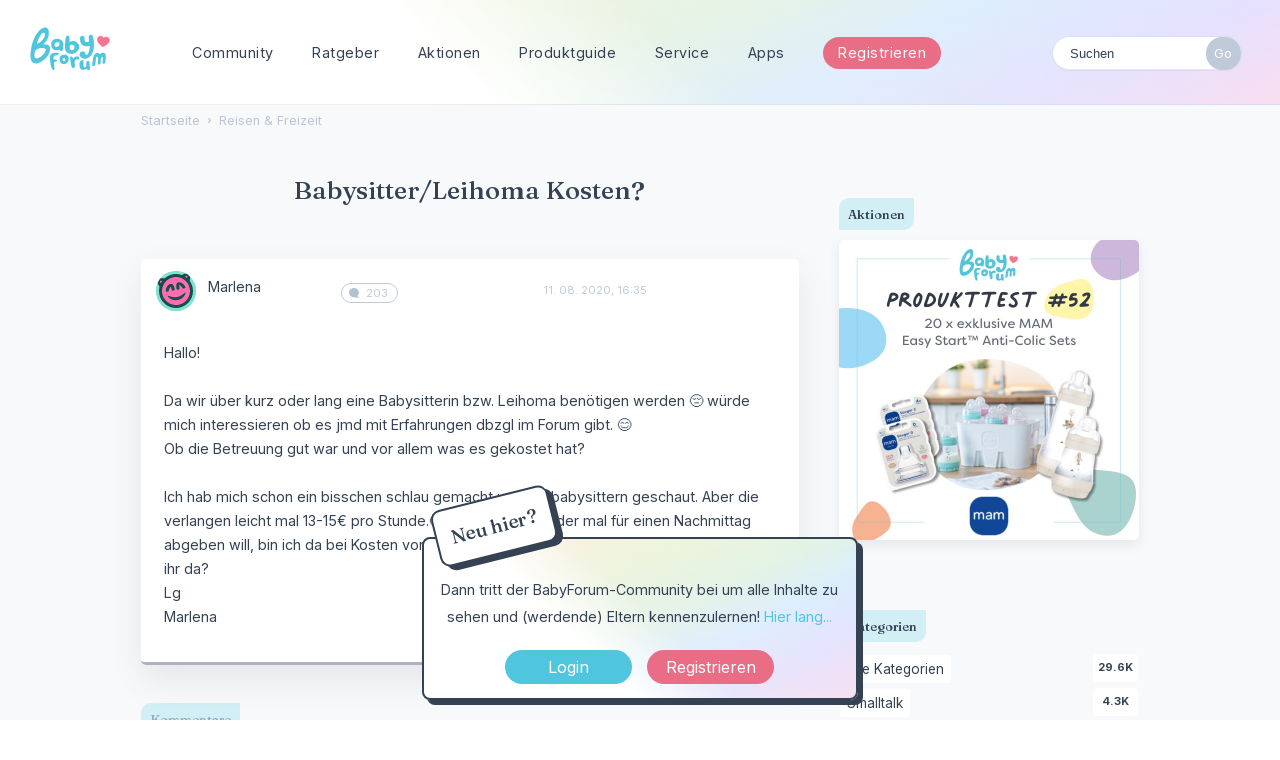

--- FILE ---
content_type: text/html; charset=utf-8
request_url: https://www.babyforum.at/discussion/23320/babysitter-leihoma-kosten
body_size: 22086
content:
<!DOCTYPE html>
<html lang="de">
<head>
	
	
<!-- Google Tag Manager -->
	<script>(function(w,d,s,l,i){w[l]=w[l]||[];w[l].push({'gtm.start':
	new Date().getTime(),event:'gtm.js'});var f=d.getElementsByTagName(s)[0],
	j=d.createElement(s),dl=l!='dataLayer'?'&l='+l:'';j.async=true;j.src=
	'https://www.googletagmanager.com/gtm.js?id='+i+dl;f.parentNode.insertBefore(j,f);
	})(window,document,'script','dataLayer','GTM-5WRWGCX');</script>
	<!-- End Google Tag Manager -->
	
	<link rel="preconnect" href="https://fonts.googleapis.com">
	<link rel="preconnect" href="https://fonts.gstatic.com" crossorigin>
	<link href="https://fonts.googleapis.com/css2?family=Fraunces:wght@500&family=Inter:wght@400;700&display=swap" rel="stylesheet">
	
	<title>Babysitter/Leihoma Kosten? — BabyForum.at</title>
  <link rel="stylesheet" href="/uploads/cssmin/2a9883b5a1d251c6908e689431e97f01.css" media="all" static="1" />
  <link rel="canonical" href="https://www.babyforum.at/discussion/23320/babysitter-leihoma-kosten" />
  <meta property="language" content="de" />
  <meta http-equiv="last-modified" property="last-modified-date" content="2020-08-13" />
  <meta property="og:type" content="article" />
  <meta property="fb:app_id" content="166587563373162" />
  <meta property="og:site_name" content="BabyForum.at" />
  <meta name="twitter:title" property="og:title" content="Babysitter/Leihoma Kosten?" />
  <meta property="og:url" content="https://www.babyforum.at/discussion/23320/babysitter-leihoma-kosten" />
  <meta name="description" property="og:description" content="Hallo! Da wir über kurz oder lang eine Babysitterin bzw." />
  <meta name="twitter:description" content="Hallo! Da wir über kurz oder lang eine Babysitterin bzw." />
  <meta name="twitter:card" content="summary" />
  <script>delete_button_html='Löschen';</script>
  <script>gdn=window.gdn||{};gdn.meta={"currentThemePath":"\/themes\/babyforum","ConfirmDeleteCommentHeading":"Delete Comment","ConfirmDeleteCommentText":"Are you sure you want to delete this comment?","DiscussionID":"23320","Category":"Reisen & Freizeit","InformNewComments_RefreshInterval":60000,"editorVersion":"1.8.2","editorPluginAssets":"\/plugins\/editor","fileUpload-remove":"Datei entfernen","fileUpload-reattach":"Klicken Sie, um erneut anzuh\u00e4ngen","fileUpload-inserted":"Eingef\u00fcgt","fileUpload-insertedTooltip":"Das Bild wurde in den Text eingef\u00fcgt.","wysiwygHelpText":"Du nutzt den <a href=\"https:\/\/de.wikipedia.org\/wiki\/WYSIWYG\" target=\"_new\">WYSIWYG-Editor<\/a> in deinem Beitrag.","bbcodeHelpText":"Du kannst <a href=\"http:\/\/de.wikipedia.org\/wiki\/BBCode\" target=\"_new\">BBCode<\/a> in deinem Beitrag nutzen.","htmlHelpText":"Du kannst <a href=\"http:\/\/www.cheatography.com\/karionis\/cheat-sheets\/html5-deutsch\/\" target=\"_new\">einfaches HTML<\/a> in deinem Beitrag nutzen.","markdownHelpText":"Du kannst <a href=\"http:\/\/de.wikipedia.org\/wiki\/Markdown\" target=\"_new\">Markdown<\/a> in deinem Beitrag nutzen.","textHelpText":"Du nutzt einfachen Text in deinem Beitrag.","editorWysiwygCSS":"\/plugins\/editor\/design\/wysiwyg.css","canUpload":false,"fileErrorSize":"Dateigr\u00f6\u00dfe ist zu gro\u00df.","fileErrorFormat":"Dateiformat ist nicht erlaubt.","fileErrorAlreadyExists":"File already uploaded.","fileErrorSizeFormat":"Dateigr\u00f6\u00dfe ist zu gro\u00df und Format ist nicht erlaubt.","maxUploadSize":52428800,"editorFileInputName":"editorupload","allowedImageExtensions":"{\"1\":\"jpg\",\"2\":\"jpeg\",\"3\":\"gif\",\"4\":\"png\",\"5\":\"bmp\",\"6\":\"tiff\"}","allowedFileExtensions":"[\"txt\",\"jpg\",\"jpeg\",\"gif\",\"png\",\"bmp\",\"tiff\",\"ico\",\"zip\",\"gz\",\"tar.gz\",\"tgz\",\"psd\",\"ai\",\"pdf\",\"doc\",\"xls\",\"ppt\",\"docx\",\"xlsx\",\"pptx\",\"log\",\"rar\",\"7z\",\"webp\"]","maxFileUploads":"20","OnlineNowFrequency":"60","Spoiler":"Spoilerwarnung","show":"zeigen","hide":"verbergen","AnalyticsTask":"tick","TaggingAdd":false,"TaggingSearchUrl":"\/tags\/search","MaxTagsAllowed":15,"TagHint":"Fang an zu tippen.","emoji":{"assetPath":"https:\/\/www.babyforum.at\/resources\/emoji","format":"<img class=\"emoji\" src=\"%1$s\" title=\"%2$s\" alt=\"%2$s\" height=\"20\" \/>","emoji":{"smile":"smile.png","smiley":"smiley.png","wink":"wink.png","blush":"blush.png","neutral":"neutral.png","relaxed":"relaxed.png","grin":"grin.png","joy":"joy.png","sweat_smile":"sweat_smile.png","lol":"lol.png","innocent":"innocent.png","naughty":"naughty.png","yum":"yum.png","relieved":"relieved.png","love":"love.png","sunglasses":"sunglasses.png","smirk":"smirk.png","expressionless":"expressionless.png","unamused":"unamused.png","sweat":"sweat.png","pensive":"pensive.png","confused":"confused.png","confounded":"confounded.png","kissing":"kissing.png","kissing_heart":"kissing_heart.png","kissing_smiling_eyes":"kissing_smiling_eyes.png","kissing_closed_eyes":"kissing_closed_eyes.png","tongue":"tongue.png","disappointed":"disappointed.png","worried":"worried.png","angry":"angry.png","rage":"rage.png","cry":"cry.png","persevere":"persevere.png","triumph":"triumph.png","frowning":"frowning.png","anguished":"anguished.png","fearful":"fearful.png","weary":"weary.png","sleepy":"sleepy.png","tired_face":"tired_face.png","grimace":"grimace.png","bawling":"bawling.png","open_mouth":"open_mouth.png","hushed":"hushed.png","cold_sweat":"cold_sweat.png","scream":"scream.png","astonished":"astonished.png","flushed":"flushed.png","sleeping":"sleeping.png","dizzy":"dizzy.png","no_mouth":"no_mouth.png","mask":"mask.png","star":"star.png","cookie":"cookie.png","warning":"warning.png","mrgreen":"mrgreen.png","heart":"heart.png","heartbreak":"heartbreak.png","kiss":"kiss.png","+1":"+1.png","-1":"-1.png","grey_question":"grey_question.png","trollface":"trollface.png","error":"grey_question.png"}},"LastCommentID":1809930,"RedirectTo":"","RedirectUrl":"","TransportError":"Ein Fehler ist bei der Bearbeitung deiner Anfrage aufgetreten.<br \/>Der Server lieferte die folgende Meldung: %s","TransientKey":false,"WebRoot":"https:\/\/www.babyforum.at\/","UrlFormat":"\/{Path}","Path":"discussion\/23320\/babysitter-leihoma-kosten","Args":"","ResolvedPath":"vanilla\/discussion\/index","ResolvedArgs":{"DiscussionID":"23320","DiscussionStub":"babysitter-leihoma-kosten","Page":""},"SignedIn":0,"ConfirmHeading":"Best\u00e4tigen","ConfirmText":"Bist du sicher?","Okay":"Okay","Cancel":"Abbrechen","Search":"Suchen","ui":{"siteName":"BabyForum.at","orgName":"BabyForum.at","localeKey":"de","themeKey":"babyforum","mobileThemeKey":"babyforum","desktopThemeKey":"babyforum","logo":"https:\/\/www.babyforum.at\/uploads\/5bb37ad5852ea907524c5aaffe4b2cd1.png","favIcon":null,"shareImage":null,"bannerImage":null,"mobileAddressBarColor":"","fallbackAvatar":"https:\/\/www.babyforum.at\/applications\/dashboard\/design\/images\/defaulticon.png","currentUser":{"userID":0,"name":"guest","email":"guest@example.com","photoUrl":"https:\/\/www.babyforum.at\/applications\/dashboard\/design\/images\/defaulticon.png","dateLastActive":null},"editContentTimeout":3600,"siteTitle":"BabyForum.at","locale":"de","inputFormat":"bbcode"},"context":{"host":"","basePath":"","assetPath":"","debug":false,"translationDebug":false,"conversationsEnabled":true,"cacheBuster":"2021.006","staticPathFolder":"","dynamicPathFolder":""},"search":{"defaultScope":"site","supportsScope":false},"upload":{"maxSize":52428800,"maxUploads":20,"allowedExtensions":["txt","jpg","jpeg","gif","png","bmp","tiff","ico","zip","gz","tar.gz","tgz","psd","ai","pdf","doc","xls","ppt","docx","xlsx","pptx","log","rar","7z","webp"]},"signOutUrl":null,"featureFlags":{"DeferredLegacyScripts":{"Enabled":false}},"themeFeatures":{"NewFlyouts":false,"SharedMasterView":false,"ProfileHeader":false,"DataDrivenTheme":false,"UserCards":false,"DisableKludgedVars":false,"NewEventsPage":false,"useNewSearchPage":false,"EnhancedAccessibility":false,"NewQuickLinks":false},"siteSection":{"basePath":"","contentLocale":"de","sectionGroup":"vanilla","sectionID":"0","name":"BabyForum.at","apps":{"forum":true},"attributes":{"categoryID":-1}},"themePreview":null,"reCaptchaKey":"6Lf74XUdAAAAABSiP5-f2pEf6JAHsGqGduINT33l","useNewFlyouts":false};
gdn.permissions={"permissions":{"activity.view":true,"profiles.view":true,"reactions.view":true,"badges.view":true,"ranks.view":true,"hashtag.view":true,"products.view":true,"discussions.view":true},"bans":[],"isAdmin":false};
</script>
  <script src="/js/library/jquery.js?v=2021.006" static="1"></script>
  <script src="/js/library/jquery.form.js?v=2021.006" static="1"></script>
  <script src="/js/library/jquery.popup.js?v=2021.006" static="1"></script>
  <script src="/js/library/jquery.popin.js?v=2021.006" static="1"></script>
  <script src="/js/library/jquery.gardenhandleajaxform.js?v=2021.006" static="1"></script>
  <script src="/js/library/jquery.atwho.js?v=2021.006" static="1"></script>
  <script src="/js/global.js?v=2021.006" static="1"></script>
  <script src="/js/flyouts.js?v=2021.006" static="1"></script>
  <script src="/js/library/jquery.autosize.min.js?v=2021.006" static="1"></script>
  <script src="/applications/vanilla/js/autosave.js?v=2021.006" static="1"></script>
  <script src="/applications/vanilla/js/discussion.js?v=2021.006" static="1"></script>
  <script src="/plugins/Ignore/js/ignore.js?v=2021.006" static="1"></script>
  <script src="/js/library/jquery.tokeninput.js?v=2021.006" static="1"></script>
  <script src="/plugins/AuthorSelector/js/authorselector.js?v=2021.006" static="1"></script>
  <script src="/plugins/RemoveUploadedAttachments/js/remove_functions.js?v=2021.006" static="1"></script>
  <script src="/plugins/InformNewComments/js/informnewcomments.js?v=2021.006" static="1"></script>
  <script src="/plugins/Quotes/js/quotes.js?v=2021.006" static="1"></script>
  <script src="/plugins/editor/js/editor.js?v=2021.006" static="1"></script>
  <script src="/plugins/editor/js/jquery.ui.widget.js?v=2021.006" static="1"></script>
  <script src="/plugins/editor/js/jquery.iframe-transport.js?v=2021.006" static="1"></script>
  <script src="/plugins/editor/js/jquery.fileupload.js?v=2021.006" static="1"></script>
  <script src="/plugins/OnlineNow/onlinenow.js?v=2021.006" static="1"></script>
  <script src="/applications/vanilla/js/spoilers.js?v=2021.006" static="1"></script>
  <script src="/applications/vanilla/js/tagging.js?v=2021.006" static="1"></script>
  <script src="/themes/babyforum/js/custom.js?v=2021.006" static="1"></script>
  <script>var supportsAllFeatures =
    window.Promise &&
    window.Promise.prototype.finally &&
    window.fetch &&
    window.Symbol &&
    window.CustomEvent &&
    Array.prototype.includes &&
    Element.prototype.remove &&
    Element.prototype.closest &&
    Element.prototype.attachShadow &&
    window.NodeList &&
    NodeList.prototype.forEach
;

if (!supportsAllFeatures) {
    false && console.log("Older browser detected. Initiating polyfills.");
    var head = document.getElementsByTagName('head')[0];
    var script = document.createElement('script');
    script.src = "https://www.babyforum.at/dist/polyfills.min.js?h=2021.006";

        script.async = false;
    // document.write has to be used instead of append child for edge & old safari compatibility.
    document.write(script.outerHTML);
} else {
    false && console.log("Modern browser detected. No polyfills necessary");
}

if (!window.onVanillaReady) {
    window.onVanillaReady = function (handler) {
        if (typeof handler !== "function") {
            console.error("Cannot register a vanilla ready handler that is not a function.");
            return;
        }
        document.addEventListener("X-DOMContentReady", function () {
            if (!window.__VANILLA_INTERNAL_IS_READY__) {
                return;
            }
            handler(window.__VANILLA_GLOBALS_DO_NOT_USE_DIRECTLY__);
        })

        if (window.__VANILLA_INTERNAL_IS_READY__) {
            handler(window.__VANILLA_GLOBALS_DO_NOT_USE_DIRECTLY__);
        }
    }
}</script>
  <script src="https://www.babyforum.at/api/v2/locales/de/translations.js?h=2021.006" defer="defer"></script>
  <script src="https://www.babyforum.at/dist/forum/runtime.min.js?h=2021.006" static="1" defer="defer"></script>
  <script src="https://www.babyforum.at/dist/forum/vendors.min.js?h=2021.006" static="1" defer="defer"></script>
  <script src="https://www.babyforum.at/dist/forum/shared.min.js?h=2021.006" static="1" defer="defer"></script>
  <script src="https://www.babyforum.at/dist/forum/addons/rich-editor.min.js?h=2021.006" static="1" defer="defer"></script>
  <script src="https://www.babyforum.at/dist/forum/addons/vanilla.min.js?h=2021.006" static="1" defer="defer"></script>
  <script src="https://www.babyforum.at/dist/forum/addons/dashboard-common.min.js?h=2021.006" static="1" defer="defer"></script>
  <script src="https://www.babyforum.at/dist/forum/addons/dashboard.min.js?h=2021.006" static="1" defer="defer"></script>
  <script src="https://www.babyforum.at/dist/forum/bootstrap.min.js?h=2021.006" static="1" defer="defer"></script>
  <script>window["__ACTIONS__"]=[{"type":"@@locales\/GET_ALL_DONE","payload":{"result":[{"localeID":"en","localeKey":"en","regionalKey":"en","displayNames":{"en":"English","de":"Englisch"}},{"localeID":"vf_de","localeKey":"de","regionalKey":"de","displayNames":{"en":"German","de":"Deutsch"}}],"params":[]}},{"type":"@@users\/GET_ME_DONE","payload":{"result":{"userID":0,"name":"Gast","photoUrl":"https:\/\/www.babyforum.at\/applications\/dashboard\/design\/images\/defaulticon.png","email":null,"dateLastActive":null,"isAdmin":false,"countUnreadNotifications":0,"countUnreadConversations":0,"permissions":["activity.view","badges.view","discussions.view","hashtag.view","products.view","profiles.view","ranks.view","reactions.view"],"extended":{},"ssoID":null},"params":[]}},{"type":"@@users\/GET_PERMISSIONS_DONE","payload":{"result":{"isAdmin":false,"permissions":[{"type":"global","permissions":{"badges.view":true,"discussions.view":true,"hashtag.view":true,"products.view":true,"profiles.view":true,"ranks.view":true,"reactions.view":true}},{"type":"category","id":1,"permissions":{"discussions.view":true}},{"type":"category","id":2,"permissions":{"discussions.view":true}},{"type":"category","id":3,"permissions":{"discussions.view":true}},{"type":"category","id":4,"permissions":{"discussions.view":true}},{"type":"category","id":5,"permissions":{"discussions.view":true}},{"type":"category","id":6,"permissions":{"discussions.view":true}},{"type":"category","id":10,"permissions":{"discussions.view":true}},{"type":"category","id":11,"permissions":{"discussions.view":true}},{"type":"category","id":12,"permissions":{"discussions.view":true}},{"type":"category","id":13,"permissions":{"discussions.view":true}},{"type":"category","id":37,"permissions":{"discussions.view":true}},{"type":"category","id":38,"permissions":{"discussions.view":true}}],"junctions":{"category":[1,2,3,4,5,6,17,13,10,11,12,16,21,22,23,24,25,37,38]},"junctionAliases":{"category":{"15":11}}},"params":[]}},{"type":"@@themes\/GET_DONE","payload":{"result":{"themeID":"babyforum","type":"themeFile","name":"babyforum","version":"1.0","revisionID":null,"revisionName":null,"insertUser":null,"dateInserted":null,"current":true,"active":true,"parentTheme":null,"assets":{"header":{"url":"https:\/\/www.babyforum.at\/api\/v2\/themes\/babyforum\/assets\/header.html?v=1.0-2021.006","type":"html","content-type":"text\/html"},"footer":{"url":"https:\/\/www.babyforum.at\/api\/v2\/themes\/babyforum\/assets\/footer.html?v=1.0-2021.006","type":"html","content-type":"text\/html"},"variables":{"url":"https:\/\/www.babyforum.at\/api\/v2\/themes\/babyforum\/assets\/variables.json?v=1.0-2021.006","type":"json","content-type":"application\/json","data":{"quickLinks":{"links":[{"name":"Alle Kategorien","url":"\/categories","id":"alle-kategorien"},{"name":"Recent Discussions","url":"\/discussions","id":"recent-discussions"},{"name":"Pinnwand","url":"\/activity","id":"pinnwand"}],"counts":{"alle-kategorien":null,"recent-discussions":null,"pinnwand":null}}}},"fonts":{"url":"https:\/\/www.babyforum.at\/api\/v2\/themes\/babyforum\/assets\/fonts.json?v=1.0-2021.006","type":"json","content-type":"application\/json","data":[]},"scripts":{"url":"https:\/\/www.babyforum.at\/api\/v2\/themes\/babyforum\/assets\/scripts.json?v=1.0-2021.006","type":"json","content-type":"application\/json"},"styles":{"url":"https:\/\/www.babyforum.at\/api\/v2\/themes\/babyforum\/assets\/styles.css?v=1.0-2021.006","type":"css","content-type":"text\/css"},"javascript":{"url":"https:\/\/www.babyforum.at\/api\/v2\/themes\/babyforum\/assets\/javascript.js?v=1.0-2021.006","type":"js","content-type":"application\/javascript"},"logo":{"url":"https:\/\/www.babyforum.at\/uploads\/5bb37ad5852ea907524c5aaffe4b2cd1.png?v=2021.006","type":"image"},"mobileLogo":{"url":"https:\/\/www.babyforum.at\/uploads\/00125a1f5cca35b0cc898f86a0d2b0f5.png?v=2021.006","type":"image"}},"preview":{"info":{"Description":{"type":"description","value":"The default theme for Vanilla. This theme's purpose is to give the bare-minimum of styling on everything except the forum contents. Our goal is for you to take this theme and customize it by adding your own header & footer."},"Authors":{"type":"string","value":"Stefan Eipeltauer"}},"imageUrl":"\/themes\/babyforum\/screenshot.png","variables":{"globalPrimary":null,"globalBg":"#fff","globalFg":"#555a62","titleBarBg":null,"titleBarFg":null,"backgroundImage":null}},"features":{"NewFlyouts":false,"SharedMasterView":false,"ProfileHeader":false,"DataDrivenTheme":false,"UserCards":false,"DisableKludgedVars":false,"NewEventsPage":false,"useNewSearchPage":false,"EnhancedAccessibility":false,"NewQuickLinks":false},"supportedSections":[]},"params":{"key":{"themeID":"babyforum","type":"themeFile","name":"babyforum","version":"1.0","revisionID":null,"revisionName":null,"insertUser":null,"dateInserted":null,"current":true,"active":true,"parentTheme":null,"assets":{"header":{"url":"https:\/\/www.babyforum.at\/api\/v2\/themes\/babyforum\/assets\/header.html?v=1.0-2021.006","type":"html","content-type":"text\/html"},"footer":{"url":"https:\/\/www.babyforum.at\/api\/v2\/themes\/babyforum\/assets\/footer.html?v=1.0-2021.006","type":"html","content-type":"text\/html"},"variables":{"url":"https:\/\/www.babyforum.at\/api\/v2\/themes\/babyforum\/assets\/variables.json?v=1.0-2021.006","type":"json","content-type":"application\/json","data":{"quickLinks":{"links":[{"name":"Alle Kategorien","url":"\/categories","id":"alle-kategorien"},{"name":"Recent Discussions","url":"\/discussions","id":"recent-discussions"},{"name":"Pinnwand","url":"\/activity","id":"pinnwand"}],"counts":{"alle-kategorien":null,"recent-discussions":null,"pinnwand":null}}}},"fonts":{"url":"https:\/\/www.babyforum.at\/api\/v2\/themes\/babyforum\/assets\/fonts.json?v=1.0-2021.006","type":"json","content-type":"application\/json","data":[]},"scripts":{"url":"https:\/\/www.babyforum.at\/api\/v2\/themes\/babyforum\/assets\/scripts.json?v=1.0-2021.006","type":"json","content-type":"application\/json"},"styles":{"url":"https:\/\/www.babyforum.at\/api\/v2\/themes\/babyforum\/assets\/styles.css?v=1.0-2021.006","type":"css","content-type":"text\/css"},"javascript":{"url":"https:\/\/www.babyforum.at\/api\/v2\/themes\/babyforum\/assets\/javascript.js?v=1.0-2021.006","type":"js","content-type":"application\/javascript"},"logo":{"url":"https:\/\/www.babyforum.at\/uploads\/5bb37ad5852ea907524c5aaffe4b2cd1.png?v=2021.006","type":"image"},"mobileLogo":{"url":"https:\/\/www.babyforum.at\/uploads\/00125a1f5cca35b0cc898f86a0d2b0f5.png?v=2021.006","type":"image"}},"preview":{"info":{"Description":{"type":"description","value":"The default theme for Vanilla. This theme's purpose is to give the bare-minimum of styling on everything except the forum contents. Our goal is for you to take this theme and customize it by adding your own header & footer."},"Authors":{"type":"string","value":"Stefan Eipeltauer"}},"imageUrl":"\/themes\/babyforum\/screenshot.png","variables":{"globalPrimary":null,"globalBg":"#fff","globalFg":"#555a62","titleBarBg":null,"titleBarFg":null,"backgroundImage":null}},"features":{"NewFlyouts":false,"SharedMasterView":false,"ProfileHeader":false,"DataDrivenTheme":false,"UserCards":false,"DisableKludgedVars":false,"NewEventsPage":false,"useNewSearchPage":false,"EnhancedAccessibility":false,"NewQuickLinks":false},"supportedSections":[]}}}}];
</script>
  <script type="application/ld+json">{"headline":"Babysitter\/Leihoma Kosten?","description":"Hallo! Da wir \u00fcber kurz oder lang eine Babysitterin bzw. Leihoma ben\u00f6tigen werden \ud83d\ude14 w\u00fcrde mich interessieren ob es jmd mit Erfahrungen dbzgl im Forum gibt. \ud83d\ude0a Ob die Betreuung gut war und vor allem was es gekostet hat? Ich hab mich schon ein bisschen schlau gemacht und wg babysittern geschaut. Aber die verlangen leicht mal\u2026","discussionUrl":"https:\/\/www.babyforum.at\/discussion\/23320\/babysitter-leihoma-kosten","dateCreated":"2020-08-11 15:35:54","author":{"@context":"https:\/\/schema.org","@type":"Person","name":"Marlena","image":"https:\/\/wd.vanillicon.com\/v2\/de1b3a407e6deeb35bd1015edcfb4972.svg","url":"https:\/\/www.babyforum.at\/profile\/Marlena"},"@context":"https:\/\/schema.org","@type":"DiscussionForumPosting"}</script>
  <noscript><style>body {visibility: visible !important;}</style></noscript>
<!-- Preload links, scripts, and stylesheets -->

 	
	<meta name="viewport" content="width=device-width, initial-scale=1, maximum-scale=1, user-scalable=0">
</head>
<body id="vanilla_discussion_index" class="Vanilla Discussion isDesktop index Section-Discussion Section-Category-freizeit-spass Section-Discussion Section-Category-freizeit-spass ">
	
	<!-- Google Tag Manager (noscript) -->
	<noscript><iframe src="https://www.googletagmanager.com/ns.html?id=GTM-5WRWGCX"
	height="0" width="0" style="display:none;visibility:hidden"></iframe></noscript>
	<!-- End Google Tag Manager (noscript) -->
	
   <div id="Frame">      

	
	<div id="bigheader" class="bigheader">
		<a class="headerLogo" href="/"></a>
		<div class="mobile NewDiscussion">
				 
		</div>	
		<nav class="mastermenu" role="navigation">
			<ul>  
				 <li class="community"><a href="/" aria-haspopup="true">Community</a>
					 <ul class="dropdown" aria-label="submenu">
						 <li><a href="/categories/">Kategorien</a></li>
						 <li><a href="/service/">Blog & News</a></li>
						 <li><a href="/service/thema-der-woche.html">Thema der Woche</a></li>
						 <li><a href="/discussions/tagged/umfrage">Umfragen</a></li>
						<li><a href="/service/gruppen.html">Gruppen</a></li>
						<li><a href="/service/community-podcast.html">Community Podcast</a></li>
						<li><a href="/service/babycafe.html">BabyCafés</a></li>	
						<li><a href="/service/haeufige-fragen.html">Hilfe &amp; F.A.Q.</a></li>
					  </ul>     		
				 </li>
				 <li class="blog"><a href="/service/ratgeber.html">Ratgeber</a>
					 <ul class="dropdown" aria-label="submenu">
						 <li><a href="/service/stillen-und-beikost.html">Stillen & Beikost</a></li>
						<li><a href="/service/karenz-und-rechtliches.html">Karenz & Rechtliches</a></li>
						<li><a href="/service/beihilfen-und-finanzielles.html">Beihilfen & Finanzielles</a></li>
						<li><a href="/service/schwangerschaft-und-geburt.html">Schwangerschaft & Geburt</a></li>
						<li><a href="/service/reisen-mit-kind-babymoon/articles/reisen-mit-kind-babymoon.html
						">Reisen & Unterwegs</a></li>
						<li><a href="https://www.schwanger.at/">Mehr auf Schwanger.at</a></li>
					  </ul>
				 </li>
				 <li class="gruppen"><a href="/service/aktionen.html">Aktionen</a>
					 <ul class="dropdown" aria-label="submenu">
						 <li><a href="/service/produkttests.html">Produkttests</a></li>
						<li><a href="/service/expertenchats.html">Expertenchats</a></li>
						<li><a href="/service/webinare.html">Webinare</a></li>
						<li><a href="/service/gewinnspiele.html">Gewinnspiele</a></li>
						<li><a href="/service/produktproben.html">Produktproben</a></li>
						<li><a href="/service/umfragen-und-studien.html">Umfragen & Studien</a></li>
					  </ul>
				 </li>
				 <li class="gruppen"><a href="/products">Produktguide</a>
					  <ul class="dropdown" aria-label="submenu">
						  <li><a href="/products/brands">Marken</a></li>
						  <li><a href="/products/wish">Beliebte Produkte</a></li>
						 <li><a href="/products/own">Meistverwendete Produkte</a></li>
					   </ul>
				  </li>
				 <li class="marktplatz"><a href="/service/service.html"  aria-haspopup="true">Service</a>
					 <ul class="dropdown" aria-label="submenu">
						 <li><a href="/service/newsletter.html">Newsletter</a></li>
						 <li><a href="/service/haushaltsrechner.html">Haushaltsrechner</a></li>
						 <li><a href="/service/checklisten-booklet.html">Checklisten</a></li>
						 <li><a href="/service/kostenlose-mama-babyboxen.html">Mama & Baby-Boxen</a></li>
						 <li><a href="/service/marktplatz.html">Marktplatz</a></li>
						<li><a href="/service/veranstaltungskalender.html">Kalender</a></li>   
						<li><a href="/service/social.html">Social Wall</a></li>	
						<li><a href="/service/haeufige-fragen.html">Häufige Fragen</a></li>			             
					  </ul>   	 		
				 </li>
				 <li><a href="/service/apps.html" class="apps">Apps</a>
					 <ul class="dropdown" aria-label="submenu">
						 <li><a href="https://apps.apple.com/at/app/babyforum-%C3%B6sterreich/id658829493" class="apple">BabyForum iOS</a></li>	
						 <li><a href="https://play.google.com/store/apps/details?id=com.yaafamily.babyforumat&hl=de_AT" class="play">BabyForum Android</a></li>
					  </ul>
				 </li>
				 
				 
				 
				 <li>
					 					 <div class="BoxButtons BoxNewDiscussion">
					 	<a href="https://www.babyforum.at/entry/register?Target=discussions" class="Button Primary Action NewDiscussion BigButton">Registrieren</a>
					 </div>
					  				  </li>
				  <li class="mySearchModule"><form method="get" action="/search" autocomplete="off" >
<div>
<input type="text" id="Form_Search" name="Search" value="" placeholder="Suchen" accesskey="/" aria-label="Gib einen Suchbegriff ein." title="Gib einen Suchbegriff ein." role="searchbox" class="InputBox js-search" /><input type="submit" id="Form_Go" name="" aria-label="Suchen" class="Button" value="Go" />
</div>
</form></li>
				 <!-- li><a href="/service/apps.html" class="apps">?</a>
					 <ul class="dropdown" aria-label="submenu">
						 <li><a href="https://www.babyforum.at/service/erste-schritte.html">Neu hier?</a></li>	
						 <li><a href="https://www.babyforum.at/service/forenregeln.html">Forenregeln</a></li>		             
					  </ul>
				 </li>
				 <!-- a href="/entry/signin?Target=discussions" class="Button Primary SignInPopup" rel="nofollow">Login</a>
				 <a href="/entry/register?Target=discussions" class="Button ApplyButton" rel="nofollow">Registrieren</a -->
			 </ul>
		</nav>
		<div class="userMeModule">  </div>
	</div>	
	  
		
	 

	  
<!-- BODY -->
	
	<div id="Body">
		<div class="bodyInside">

			
				
		
			<!-- div class="superbanner">
				<a href="https://www.babyforum.at/service/produkttest.html">
					<img src="https://www.babyforum.at/_media/_produkttest/19-Produkttest-MAM Comfort-Pocket-600x400.jpg" width="700" alt="bebella-vital Gewinnspiel" />
				</a>
			</div -->		
	
					
		
			<!-- CONTENT Open -->

			<div class="ContentColumn" id="Content">
				
				<div class="breadcrumbu">
					<div class="BreadcrumbsWrapper"><span class="Breadcrumbs" itemscope itemtype="http://schema.org/BreadcrumbList"><span class="CrumbLabel HomeCrumb"><a href="https://www.babyforum.at/"><span>Startseite</span></a></span><span itemprop="itemListElement" itemscope itemtype="http://schema.org/ListItem"><meta itemprop="position" content="1" /><span class="Crumb">›</span> <span class="CrumbLabel Category-freizeit-spass Last"><a itemprop="item" href="https://www.babyforum.at/categories/freizeit-spass"><span itemprop="name">Reisen &amp; Freizeit</span></a></span></span></span></div>
				</div>
				<div class="MessageList Discussion"><div id="Item_0" class="PageTitle pageHeadingBox isLarge"><div class="Options"></div><h1>Babysitter/Leihoma Kosten?</h1></div><div id="Discussion_23320" class="Item ItemDiscussion noPhotoWrap pageBox">
    <div class="Discussion">
        <div class="Item-Header DiscussionHeader">
                                    <div class="AuthorWrap">
                <span class="Author">
                    <a title="Marlena" href="/profile/Marlena" class="PhotoWrap js-userCard" aria-label="User: &quot;Marlena&quot;" data-userid="18496"><img src="https://wd.vanillicon.com/v2/de1b3a407e6deeb35bd1015edcfb4972.svg" alt="Marlena" class="ProfilePhoto ProfilePhotoMedium" data-fallback="avatar" /></a><a href="/profile/Marlena" class="Username js-userCard" data-userid="18496">Marlena</a>                </span>
                <span class="AuthorInfo">
                    <p class="MItem postcount">203</p>                </span>
            </div>
            <div class="Meta DiscussionMeta">
                <span class="MItem DateCreated">
                    <a href="https://www.babyforum.at/discussion/23320/babysitter-leihoma-kosten" class="Permalink" rel="nofollow"><time title="11. August 2020 16:35" datetime="2020-08-11T15:35:54+00:00">11. 08. 2020, 16:35</time></a>                </span>
                                 <span class="MItem Category"> in <a href="https://www.babyforum.at/categories/freizeit-spass" aria-label="Category: &amp;quot;Reisen &amp;amp; Freizeit&amp;quot;">Reisen &amp; Freizeit</a></span>             </div>
                    </div>
                <div class="Item-BodyWrap">
            <div class="Item-Body">
                <div class="Message userContent">
                    Hallo!<br><br>
Da wir über kurz oder lang eine Babysitterin bzw. Leihoma benötigen werden 😔 würde mich interessieren ob es jmd mit Erfahrungen dbzgl im Forum gibt. 😊<br>
Ob die Betreuung gut war und vor allem was es gekostet hat?<br><br>
Ich hab mich schon ein bisschen schlau gemacht und wg babysittern geschaut. Aber die verlangen leicht mal 13-15€ pro Stunde.🤤 wenn ich die Kinder mal für einen Nachmittag abgeben will, bin ich da bei Kosten von 75-90€(!). Ist doch ein Wahnsinn oder? Was zahlt ihr da?<br>
Lg<br>
Marlena                 </div>
                <div class="ReactionRecord"></div><div class="Reactions"></div>            </div>
        </div>
    </div>
</div>
</div><div class="CommentsWrap"><span class="BeforeCommentHeading"></span><div class="DataBox DataBox-Comments"><h2 class="CommentHeading">Kommentare</h2>            <ul class="MessageList DataList Comments pageBox">
                        <li class="Item Alt ItemComment noPhotoWrap babystatus-1-maedchen bistduschwanger-ich-habe-einen-kinderwunsch pageBox" id="Comment_1809074">
            <div class="Comment">

                                                    <div class="Options">
                                            </div>
                                                <div class="Item-Header CommentHeader">
                                                            <div class="AuthorWrap">
                        <span class="Author">
                           <a title="ParamedicGirl" href="/profile/ParamedicGirl" class="PhotoWrap js-userCard" aria-label="User: &quot;ParamedicGirl&quot;" data-userid="16538"><img src="https://www.babyforum.at/uploads/userpics/045/n0WAZ6GL1K73D.jpg" alt="ParamedicGirl" class="ProfilePhoto ProfilePhotoMedium" data-fallback="avatar" /></a><a href="/profile/ParamedicGirl" class="Username js-userCard" data-userid="16538">ParamedicGirl</a>                        </span>
                        <span class="AuthorInfo">
                             <p class="MItem postcount">4,485</p>                        </span>
                    </div>
                    <div class="Meta CommentMeta CommentInfo">
                        <span class="MItem DateCreated">
                           <a href="/discussion/comment/1809074/#Comment_1809074" class="Permalink" name="Item_1" rel="nofollow"><time title="11. August 2020 17:51" datetime="2020-08-11T16:51:16+00:00">11. 08. 2020, 17:51</time></a>                        </span>
                                                                    </div>
                                                        </div>
                <div class="Item-BodyWrap">
                    <div class="Item-Body">
                        <div class="Message userContent">
                            Wie alt ist denn dein Kind?<br>
Ich kann zwar derweilen nur aus der Babysitter Sicht sprechen, aber bei einem kleinen Kind (unter 3 Jahren), das keine Fremdbetreuung gewöhnt ist, kanns schon richtig schwer werden, das Kind an die Betreuung zu gewöhnen<br>
Bei ein paar Familien war ich nur 4 Mal, da sich die Eltern dann doch dagegen entschieden haben, da die Kinder oder das Kind einfach nicht bereit dazu war<br><br>
Man findet aber auch Babysitter um 10 Euro pro Stunde<br>
Ich hab z.B. nie mehr verlangt, da es mir persönlich nicht ums Geld ging, sondern weil ich einfach Freude daran habe, gibt leider nicht zuviele davon<br><br>
Bei Leihomas könnte es gut sein, dass sie das auch recht günstig anbieten, da diese das wirklich sehr oft wegen der Freude machen<br><br>
Kleiner Tipp: oft wird online mehr verlangt, beim kennenlernen gehen aber viele mit dem Preis runter, wenn man fragt 😉                        </div>
                        <div class="ReactionRecord"></div><div class="Reactions"></div>                    </div>
                </div>
            </div>
        </li>
                <li class="Item ItemComment noPhotoWrap isOriginalPoster pageBox" id="Comment_1809171">
            <div class="Comment">

                                                    <div class="Options">
                                            </div>
                                                <div class="Item-Header CommentHeader">
                                                            <div class="AuthorWrap">
                        <span class="Author">
                           <a title="Marlena" href="/profile/Marlena" class="PhotoWrap js-userCard" aria-label="User: &quot;Marlena&quot;" data-userid="18496"><img src="https://wd.vanillicon.com/v2/de1b3a407e6deeb35bd1015edcfb4972.svg" alt="Marlena" class="ProfilePhoto ProfilePhotoMedium" data-fallback="avatar" /></a><a href="/profile/Marlena" class="Username js-userCard" data-userid="18496">Marlena</a>                        </span>
                        <span class="AuthorInfo">
                             <p class="MItem postcount">203</p>                        </span>
                    </div>
                    <div class="Meta CommentMeta CommentInfo">
                        <span class="MItem DateCreated">
                           <a href="/discussion/comment/1809171/#Comment_1809171" class="Permalink" name="Item_2" rel="nofollow"><time title="11. August 2020 20:52" datetime="2020-08-11T19:52:54+00:00">11. 08. 2020, 20:52</time></a>                        </span>
                                                                    </div>
                                                        </div>
                <div class="Item-BodyWrap">
                    <div class="Item-Body">
                        <div class="Message userContent">
                            Vielen Dank für deine Antwort. 😊<br><br>
Meine Kinder sind 6 Jahre und 2 Monate alt. Der große war von Anfang an immer wieder bei Oma und Opa. Diese sind aber jetzt aufgrund krankheit wohl dauerhaft ausgefallen. Daher ist er "Fremdbetreuung" gewöhnt.<br>
Der kleine mit 2 Monaten ist mir ehrlich gesagt noch zu klein für eine fremdbetreuung. Ich dachte eher erst so mit einem halben Jahr oder Jahr...<br>
Du meinst das ist zu spät?<br><br>
Ja ich hoffe das die mit dem Preis runter gehen 😬 das ist ja ein Wahnsinn....<br>                        </div>
                        <div class="ReactionRecord"></div><div class="Reactions"></div>                    </div>
                </div>
            </div>
        </li>
                <li class="Item Alt ItemComment noPhotoWrap babystatus-1-maedchen bistduschwanger-ich-habe-einen-kinderwunsch pageBox" id="Comment_1809181">
            <div class="Comment">

                                                    <div class="Options">
                                            </div>
                                                <div class="Item-Header CommentHeader">
                                                            <div class="AuthorWrap">
                        <span class="Author">
                           <a title="ParamedicGirl" href="/profile/ParamedicGirl" class="PhotoWrap js-userCard" aria-label="User: &quot;ParamedicGirl&quot;" data-userid="16538"><img src="https://www.babyforum.at/uploads/userpics/045/n0WAZ6GL1K73D.jpg" alt="ParamedicGirl" class="ProfilePhoto ProfilePhotoMedium" data-fallback="avatar" /></a><a href="/profile/ParamedicGirl" class="Username js-userCard" data-userid="16538">ParamedicGirl</a>                        </span>
                        <span class="AuthorInfo">
                             <p class="MItem postcount">4,485</p>                        </span>
                    </div>
                    <div class="Meta CommentMeta CommentInfo">
                        <span class="MItem DateCreated">
                           <a href="/discussion/comment/1809181/#Comment_1809181" class="Permalink" name="Item_3" rel="nofollow"><time title="11. August 2020 21:14" datetime="2020-08-11T20:14:01+00:00">11. 08. 2020, 21:14</time></a>                        </span>
                                                                    </div>
                                                        </div>
                <div class="Item-BodyWrap">
                    <div class="Item-Body">
                        <div class="Message userContent">
                            Mit 6 Jahren sollte das generell kein Problem sein, da ja in dem Alter fast alle Kinder schon den Kindergarten gewöhnt sind<br><br>
Kann man nicht wirklich sagen, welches Alter da am besten beim Kleinen ist, da ist jedes Kind anders<br><br>
Mann kanns ja mal langsam probieren, wo du in Reichweite bist<br>
Also bei den Nachbarn auf einen Kaffee, oder du in einem anderen Raum bist, so dass er dich nicht mehr sieht<br>
Dann wirst eh sehen, wies geht<br>
Davor ein zwei Treffen, wo du dabei bist, dass er die andere Betreuungsperson mal beschnuppern kann                        </div>
                        <div class="ReactionRecord"></div><div class="Reactions"></div>                    </div>
                </div>
            </div>
        </li>
                <li class="Item ItemComment noPhotoWrap pageBox" id="Comment_1809197">
            <div class="Comment">

                                                    <div class="Options">
                                            </div>
                                                <div class="Item-Header CommentHeader">
                                                            <div class="AuthorWrap">
                        <span class="Author">
                           <a title="Lisa_58" href="/profile/Lisa_58" class="PhotoWrap js-userCard" aria-label="User: &quot;Lisa_58&quot;" data-userid="16582"><img src="https://w1.vanillicon.com/v2/15364915f0ba67ab567f1c731ca35e28.svg" alt="Lisa_58" class="ProfilePhoto ProfilePhotoMedium" data-fallback="avatar" /></a><a href="/profile/Lisa_58" class="Username js-userCard" data-userid="16582">Lisa_58</a>                        </span>
                        <span class="AuthorInfo">
                             <p class="MItem postcount">116</p>                        </span>
                    </div>
                    <div class="Meta CommentMeta CommentInfo">
                        <span class="MItem DateCreated">
                           <a href="/discussion/comment/1809197/#Comment_1809197" class="Permalink" name="Item_4" rel="nofollow"><time title="12. August 2020 04:43" datetime="2020-08-12T03:43:29+00:00">12. 08. 2020, 04:43</time></a>                        </span>
                                                                    </div>
                                                        </div>
                <div class="Item-BodyWrap">
                    <div class="Item-Body">
                        <div class="Message userContent">
                            Ich sprech mal kurz als Babysitter 😅 ich hab 10€/Std verlangt<br><br>
Ich versteh dich, dass es natürlich viel Geld is für mehrere Stunden!<br>
Aber ein guter Babysitter möchte sich damit ja etwas dazu verdienen und arbeitet auch für sein Geld dementsprechend.<br>
Verantwortung für das Kind, Pflege, Versorgung mit Essen...kommt drauf an, was du natürlich wünscht in der Zeit <img loading="lazy" class="emoji" src="https://www.babyforum.at/resources/emoji/smile.png" title=":)" alt=":)" height="20"></img><br><br>
Ich habe auch einen Babysitterkurs und Kinder Erste Hilfe Kurs absolviert; sowas sollte schon auch anerkannt werden...<br><br>
Es gibt Portale im Internet, wo du suchen kannst oder du fragst beim Eltern Kind Zentrum in deiner Nähe nach; da sind oft Babysitter bekannt <img loading="lazy" class="emoji" src="https://www.babyforum.at/resources/emoji/smile.png" title=":)" alt=":)" height="20"></img><br>                        </div>
                        <div class="ReactionRecord"><span class="UserReactionWrap" data-userid="9349" title="sanxtay - Like am August 12, 2020."><a title="sanxtay" href="/profile/sanxtay" class="PhotoWrap js-userCard PhotoWrapSmall" aria-label="User: &quot;sanxtay&quot;" data-userid="9349"><img src="https://www.babyforum.at/uploads/userpics/869/nEHICJ6FNQCTX.jpg" alt="sanxtay" class="ProfilePhoto ProfilePhotoSmall" data-fallback="avatar" /></a><span class="YagaReactSprite React-1 ReactHeart"></span></span><span class="UserReactionWrap" data-userid="11786" title="ricz - Like am August 12, 2020."><a title="ricz" href="/profile/ricz" class="PhotoWrap js-userCard PhotoWrapSmall" aria-label="User: &quot;ricz&quot;" data-userid="11786"><img src="https://www.babyforum.at/uploads/userpics/005/n5MF327VBE48S.jpg" alt="ricz" class="ProfilePhoto ProfilePhotoSmall" data-fallback="avatar" /></a><span class="YagaReactSprite React-1 ReactHeart"></span></span></div><div class="Reactions"></div>                    </div>
                </div>
            </div>
        </li>
                <li class="Item Alt ItemComment noPhotoWrap isOriginalPoster pageBox" id="Comment_1809307">
            <div class="Comment">

                                                    <div class="Options">
                                            </div>
                                                <div class="Item-Header CommentHeader">
                                                            <div class="AuthorWrap">
                        <span class="Author">
                           <a title="Marlena" href="/profile/Marlena" class="PhotoWrap js-userCard" aria-label="User: &quot;Marlena&quot;" data-userid="18496"><img src="https://wd.vanillicon.com/v2/de1b3a407e6deeb35bd1015edcfb4972.svg" alt="Marlena" class="ProfilePhoto ProfilePhotoMedium" data-fallback="avatar" /></a><a href="/profile/Marlena" class="Username js-userCard" data-userid="18496">Marlena</a>                        </span>
                        <span class="AuthorInfo">
                             <p class="MItem postcount">203</p>                        </span>
                    </div>
                    <div class="Meta CommentMeta CommentInfo">
                        <span class="MItem DateCreated">
                           <a href="/discussion/comment/1809307/#Comment_1809307" class="Permalink" name="Item_5" rel="nofollow"><time title="12. August 2020 09:47" datetime="2020-08-12T08:47:28+00:00">12. 08. 2020, 09:47</time></a>                        </span>
                                                                    </div>
                                                        </div>
                <div class="Item-BodyWrap">
                    <div class="Item-Body">
                        <div class="Message userContent">
                            Ja 10€ seh ich ja noch eher ein. Obwohl das auch 50€ pro Nachmittag wären. Da kommt schon eine ordentliche Summe im monat zusammen....🤤<br>
Aber ab 15€ pro Stunde ist fast schon eine Frechheit. So anspruchsvoll ist Kinderbetreuung sicher nicht. Ich will meine Kinder auch ehrlich gesagt niemand anvertrauen der es nur des Geldes wg macht.<br>
Hoffe wir finden da noch jemand.. ist anscheinend nicht so leicht...<br><br>
Sonst gibt es niemanden hier der es auch aus der anderen Sicht schildern kann? Ich meine die, die auch außerfamiliär Hilfe benötigen? Sind wir die Einzigen?☹<br>
Weiß eigentlich gar nicht was ich mir von dem Thread erhoffe.. wär nur schön zu wissen, dass auch ein paar andere von außerhalb Hilfe in Anspruch genommen haben, weil sie es nicht alleine schafften oder auch einfach mal nur paarzeit brauchten, ohne dabei jedes Monat ein Drittel des lohns abgeben zu müssen.... 😕<br>
Lg<br><br>                        </div>
                        <div class="ReactionRecord"></div><div class="Reactions"></div>                    </div>
                </div>
            </div>
        </li>
                <li class="Item ItemComment noPhotoWrap babystatus-3-jungen-1-maedchen bistduschwanger pageBox" id="Comment_1809315">
            <div class="Comment">

                                                    <div class="Options">
                                            </div>
                                                <div class="Item-Header CommentHeader">
                                                            <div class="AuthorWrap">
                        <span class="Author">
                           <a title="CoCoMaMa" href="/profile/CoCoMaMa" class="PhotoWrap js-userCard" aria-label="User: &quot;CoCoMaMa&quot;" data-userid="16480"><img src="https://www.babyforum.at/uploads/userpics/C8WY97286ENY/nUCI5ETBXWTGU.jpg" alt="CoCoMaMa" class="ProfilePhoto ProfilePhotoMedium" data-fallback="avatar" /></a><a href="/profile/CoCoMaMa" class="Username js-userCard" data-userid="16480">CoCoMaMa</a>                        </span>
                        <span class="AuthorInfo">
                             <p class="MItem postcount">938</p>                        </span>
                    </div>
                    <div class="Meta CommentMeta CommentInfo">
                        <span class="MItem DateCreated">
                           <a href="/discussion/comment/1809315/#Comment_1809315" class="Permalink" name="Item_6" rel="nofollow"><time title="12. August 2020 10:08" datetime="2020-08-12T09:08:36+00:00">12. 08. 2020, 10:08</time></a>                        </span>
                                                                    </div>
                                                        </div>
                <div class="Item-BodyWrap">
                    <div class="Item-Body">
                        <div class="Message userContent">
                            Es gibt folgendes Angebot, zumindest in Wien. Wir haben noch keine persönlichen Erfahrungen, es uns aber einmal vorgemerkt, falls es irgendwann für uns Thema werden sollte...<br><br><a href="https://www.familie.at/wien/omadienst">https://www.familie.at/wien/omadienst</a><br><br>
Vielleicht ist das für dich von Interesse?                         </div>
                        <div class="ReactionRecord"></div><div class="Reactions"></div>                    </div>
                </div>
            </div>
        </li>
                <li class="Item Alt ItemComment noPhotoWrap isOriginalPoster pageBox" id="Comment_1809317">
            <div class="Comment">

                                                    <div class="Options">
                                            </div>
                                                <div class="Item-Header CommentHeader">
                                                            <div class="AuthorWrap">
                        <span class="Author">
                           <a title="Marlena" href="/profile/Marlena" class="PhotoWrap js-userCard" aria-label="User: &quot;Marlena&quot;" data-userid="18496"><img src="https://wd.vanillicon.com/v2/de1b3a407e6deeb35bd1015edcfb4972.svg" alt="Marlena" class="ProfilePhoto ProfilePhotoMedium" data-fallback="avatar" /></a><a href="/profile/Marlena" class="Username js-userCard" data-userid="18496">Marlena</a>                        </span>
                        <span class="AuthorInfo">
                             <p class="MItem postcount">203</p>                        </span>
                    </div>
                    <div class="Meta CommentMeta CommentInfo">
                        <span class="MItem DateCreated">
                           <a href="/discussion/comment/1809317/#Comment_1809317" class="Permalink" name="Item_7" rel="nofollow"><time title="12. August 2020 10:20" datetime="2020-08-12T09:20:21+00:00">12. 08. 2020, 10:20</time></a>                        </span>
                                                                    </div>
                                                        </div>
                <div class="Item-BodyWrap">
                    <div class="Item-Body">
                        <div class="Message userContent">
                            Ich bin aus ÖÖ in der nähe von Wels.<br>
Ja vom omadienst hab ich schon gehört.<br>
Hat jmd Erfahrungen damit?                        </div>
                        <div class="ReactionRecord"></div><div class="Reactions"></div>                    </div>
                </div>
            </div>
        </li>
                <li class="Item ItemComment noPhotoWrap babystatus bistduschwanger pageBox" id="Comment_1809464">
            <div class="Comment">

                                                    <div class="Options">
                                            </div>
                                                <div class="Item-Header CommentHeader">
                                                            <div class="AuthorWrap">
                        <span class="Author">
                           <a title="lolle" href="/profile/lolle" class="PhotoWrap js-userCard" aria-label="User: &quot;lolle&quot;" data-userid="8031"><img src="https://w4.vanillicon.com/v2/4b288f4a17bd3741acd3b0c6e8a6241b.svg" alt="lolle" class="ProfilePhoto ProfilePhotoMedium" data-fallback="avatar" /></a><a href="/profile/lolle" class="Username js-userCard" data-userid="8031">lolle</a>                        </span>
                        <span class="AuthorInfo">
                             <p class="MItem postcount">972</p>                        </span>
                    </div>
                    <div class="Meta CommentMeta CommentInfo">
                        <span class="MItem DateCreated">
                           <a href="/discussion/comment/1809464/#Comment_1809464" class="Permalink" name="Item_8" rel="nofollow"><time title="12. August 2020 16:03" datetime="2020-08-12T15:03:04+00:00">12. 08. 2020, 16:03</time></a>                        </span>
                                                                    </div>
                                                        </div>
                <div class="Item-BodyWrap">
                    <div class="Item-Body">
                        <div class="Message userContent">
                            <a href="https://www.babyforum.at/profile/Marlena">@Marlena</a> unter 10€ wirst schwer etwas finden - auch nicht beim Omadienst, glaube ich.... Ich seh es so: die meisten, die sich eine Putzfrau leisten, zahlen für diese 12-15€ und die putzt nur - da ist der Job als Babysitter wesentlich verantwortungsvoller und sollte auch dementsprechend entlohnt werden (vor allem dann, wenn eine Ausbildung gemacht wurde!).<br>
Gibt's ev Freunde die hin und wieder aufpassen könnten, oder eine nette Nachbarin??<br>
Ev auch bei der Kindergarteschule nachfragen, da gibt's immer wieder jemanden, der/die nebenbei schon arbeitet.                         </div>
                        <div class="ReactionRecord"><span class="UserReactionWrap" data-userid="11786" title="ricz - Like am August 12, 2020."><a title="ricz" href="/profile/ricz" class="PhotoWrap js-userCard PhotoWrapSmall" aria-label="User: &quot;ricz&quot;" data-userid="11786"><img src="https://www.babyforum.at/uploads/userpics/005/n5MF327VBE48S.jpg" alt="ricz" class="ProfilePhoto ProfilePhotoSmall" data-fallback="avatar" /></a><span class="YagaReactSprite React-1 ReactHeart"></span></span><span class="UserReactionWrap" data-userid="13370" title="wölfin - Like am August 12, 2020."><a title="wölfin" href="/profile/w%C3%B6lfin" class="PhotoWrap js-userCard PhotoWrapSmall" aria-label="User: &quot;wölfin&quot;" data-userid="13370"><img src="https://www.babyforum.at/uploads/userpics/GO1YDKV7GXZH/nLT36U9ZD7HVQ.jpg" alt="wölfin" class="ProfilePhoto ProfilePhotoSmall" data-fallback="avatar" /></a><span class="YagaReactSprite React-1 ReactHeart"></span></span><span class="UserReactionWrap" data-userid="9550" title="Talia56 - Like am August 12, 2020."><a title="Talia56" href="/profile/Talia56" class="PhotoWrap js-userCard PhotoWrapSmall" aria-label="User: &quot;Talia56&quot;" data-userid="9550"><img src="https://w1.vanillicon.com/v2/1d19100a7fb06e4d2097d6b4dc8f07b2.svg" alt="Talia56" class="ProfilePhoto ProfilePhotoSmall" data-fallback="avatar" /></a><span class="YagaReactSprite React-1 ReactHeart"></span></span><span class="UserReactionWrap" data-userid="5146" title="suse - Like am August 12, 2020."><a title="suse" href="/profile/suse" class="PhotoWrap js-userCard PhotoWrapSmall" aria-label="User: &quot;suse&quot;" data-userid="5146"><img src="https://w9.vanillicon.com/v2/91efdc43e3a007625b89e4b43052534c.svg" alt="suse" class="ProfilePhoto ProfilePhotoSmall" data-fallback="avatar" /></a><span class="YagaReactSprite React-1 ReactHeart"></span></span></div><div class="Reactions"></div>                    </div>
                </div>
            </div>
        </li>
                <li class="Item Alt ItemComment noPhotoWrap babystatus-3-jungen bistduschwanger pageBox" id="Comment_1809469">
            <div class="Comment">

                                                    <div class="Options">
                                            </div>
                                                <div class="Item-Header CommentHeader">
                                                            <div class="AuthorWrap">
                        <span class="Author">
                           <a title="kea" href="/profile/kea" class="PhotoWrap js-userCard" aria-label="User: &quot;kea&quot;" data-userid="4528"><img src="https://w3.vanillicon.com/v2/35630c8a7dc890013d28cb14319d5a0f.svg" alt="kea" class="ProfilePhoto ProfilePhotoMedium" data-fallback="avatar" /></a><a href="/profile/kea" class="Username js-userCard" data-userid="4528">kea</a>                        </span>
                        <span class="AuthorInfo">
                             <p class="MItem postcount">7,068</p>                        </span>
                    </div>
                    <div class="Meta CommentMeta CommentInfo">
                        <span class="MItem DateCreated">
                           <a href="/discussion/comment/1809469/#Comment_1809469" class="Permalink" name="Item_9" rel="nofollow"><time title="12. August 2020 16:17" datetime="2020-08-12T15:17:10+00:00">12. 08. 2020, 16:17</time></a>                        </span>
                                                                    </div>
                                                        </div>
                <div class="Item-BodyWrap">
                    <div class="Item-Body">
                        <div class="Message userContent">
                            Oder ihr tut euch mit befreundeten Eltern zusammen und wechselt immer ab - eine Familie nimmt alle Kinder einen fixen Nachmittag die Woche und die andere Familie einen anderen Nachmittag.<br><br>
Ich persönlich finde ja babysitten mit 10 Euro die stunde recht billig - wenn ich mir überlege wie anstrengend das ist... mit einem sechsjährigen geht es ja noch aber mit Baby stell ich es mir wirklich anstrengend vor.<br><br>
Weiß nicht woher ihr seids aber in Städten sind Studenten auch oft sehr flexibel.                         </div>
                        <div class="ReactionRecord"></div><div class="Reactions"></div>                    </div>
                </div>
            </div>
        </li>
                <li class="Item ItemComment noPhotoWrap babystatus-1-maedchen bistduschwanger-ich-habe-einen-kinderwunsch pageBox" id="Comment_1809477">
            <div class="Comment">

                                                    <div class="Options">
                                            </div>
                                                <div class="Item-Header CommentHeader">
                                                            <div class="AuthorWrap">
                        <span class="Author">
                           <a title="ParamedicGirl" href="/profile/ParamedicGirl" class="PhotoWrap js-userCard" aria-label="User: &quot;ParamedicGirl&quot;" data-userid="16538"><img src="https://www.babyforum.at/uploads/userpics/045/n0WAZ6GL1K73D.jpg" alt="ParamedicGirl" class="ProfilePhoto ProfilePhotoMedium" data-fallback="avatar" /></a><a href="/profile/ParamedicGirl" class="Username js-userCard" data-userid="16538">ParamedicGirl</a>                        </span>
                        <span class="AuthorInfo">
                             <p class="MItem postcount">4,485</p>                        </span>
                    </div>
                    <div class="Meta CommentMeta CommentInfo">
                        <span class="MItem DateCreated">
                           <a href="/discussion/comment/1809477/#Comment_1809477" class="Permalink" name="Item_10" rel="nofollow"><time title="12. August 2020 16:56" datetime="2020-08-12T15:56:27+00:00">12. 08. 2020, 16:56</time></a>                        </span>
                        <span class="MItem"> <span title="Von 12. August 2020 16:59 bearbeitet ParamedicGirl." class="DateUpdated">bearbeitet 12. 08. 2020, 16:59</span> </span>                                            </div>
                                                        </div>
                <div class="Item-BodyWrap">
                    <div class="Item-Body">
                        <div class="Message userContent">
                            <a href="https://www.babyforum.at/profile/lolle">@lolle</a> ich persönlich zahl lieber für Erfahrung als für die Ausbildung, die Babyfit Ausbildung an sich dauert ja nur 16 Stunden, und man hat dann halt noch den EH Kurs und den NIK Kurs dabei (die mal abgesehen von dem Babyfit regelmäßig zu empfehlen sind)<br>
Die Ausbildung hilft nur gering, wenn man keine Erfahrung hat<br>                        </div>
                        <div class="ReactionRecord"></div><div class="Reactions"></div>                    </div>
                </div>
            </div>
        </li>
        <li></li><li></li><li></li>        <li class="Item Alt ItemComment noPhotoWrap babystatus-2-maedchen bistduschwanger pageBox" id="Comment_1809481">
            <div class="Comment">

                                                    <div class="Options">
                                            </div>
                                                <div class="Item-Header CommentHeader">
                                                            <div class="AuthorWrap">
                        <span class="Author">
                           <a title="ricz" href="/profile/ricz" class="PhotoWrap js-userCard" aria-label="User: &quot;ricz&quot;" data-userid="11786"><img src="https://www.babyforum.at/uploads/userpics/005/n5MF327VBE48S.jpg" alt="ricz" class="ProfilePhoto ProfilePhotoMedium" data-fallback="avatar" /></a><a href="/profile/ricz" class="Username js-userCard" data-userid="11786">ricz</a>                        </span>
                        <span class="AuthorInfo">
                             <p class="MItem postcount">6,770</p>                        </span>
                    </div>
                    <div class="Meta CommentMeta CommentInfo">
                        <span class="MItem DateCreated">
                           <a href="/discussion/comment/1809481/#Comment_1809481" class="Permalink" name="Item_11" rel="nofollow"><time title="12. August 2020 17:03" datetime="2020-08-12T16:03:56+00:00">12. 08. 2020, 17:03</time></a>                        </span>
                                                                    </div>
                                                        </div>
                <div class="Item-BodyWrap">
                    <div class="Item-Body">
                        <div class="Message userContent">
                            
<blockquote class="Quote UserQuote blockquote">
<div class="QuoteAuthor blockquote-content"><a href="/profile/Marlena" data-userid="18496">Marlena</a> schrieb: <a href="/discussion/comment/1809307#Comment_1809307" class="QuoteLink">»</a></div>
<div class="QuoteText blockquote-content">Aber ab 15€ pro Stunde ist fast schon eine Frechheit. So anspruchsvoll ist Kinderbetreuung sicher nicht.</div>
</blockquote>
<br>
Entschuldigung, aber das brennt mir schon den ganzen Tag auf der Zunge... Ich finde diese Aussage eine Frechheit!<br>
Ich nehme an, du arbeitest auch lieber für mehr als wenig Geld?<br>
15€ ist ein sehr humaner Stundenlohn, bei jeglichen "privaten" Angeboten, geschweige denn über ein Unternehmen.                        </div>
                        <div class="ReactionRecord"><span class="UserReactionWrap" data-userid="15898" title="KeinNutzername - Like am August 12, 2020."><a title="KeinNutzername" href="/profile/KeinNutzername" class="PhotoWrap js-userCard PhotoWrapSmall" aria-label="User: &quot;KeinNutzername&quot;" data-userid="15898"><img src="https://www.babyforum.at/uploads/userpics/449/nOT1MH710DB93.jpg" alt="KeinNutzername" class="ProfilePhoto ProfilePhotoSmall" data-fallback="avatar" /></a><span class="YagaReactSprite React-1 ReactHeart"></span></span><span class="UserReactionWrap" data-userid="8031" title="lolle - Like am August 12, 2020."><a title="lolle" href="/profile/lolle" class="PhotoWrap js-userCard PhotoWrapSmall" aria-label="User: &quot;lolle&quot;" data-userid="8031"><img src="https://w4.vanillicon.com/v2/4b288f4a17bd3741acd3b0c6e8a6241b.svg" alt="lolle" class="ProfilePhoto ProfilePhotoSmall" data-fallback="avatar" /></a><span class="YagaReactSprite React-1 ReactHeart"></span></span><span class="UserReactionWrap" data-userid="9550" title="Talia56 - Like am August 12, 2020."><a title="Talia56" href="/profile/Talia56" class="PhotoWrap js-userCard PhotoWrapSmall" aria-label="User: &quot;Talia56&quot;" data-userid="9550"><img src="https://w1.vanillicon.com/v2/1d19100a7fb06e4d2097d6b4dc8f07b2.svg" alt="Talia56" class="ProfilePhoto ProfilePhotoSmall" data-fallback="avatar" /></a><span class="YagaReactSprite React-1 ReactHeart"></span></span><span class="UserReactionWrap" data-userid="5146" title="suse - Like am August 12, 2020."><a title="suse" href="/profile/suse" class="PhotoWrap js-userCard PhotoWrapSmall" aria-label="User: &quot;suse&quot;" data-userid="5146"><img src="https://w9.vanillicon.com/v2/91efdc43e3a007625b89e4b43052534c.svg" alt="suse" class="ProfilePhoto ProfilePhotoSmall" data-fallback="avatar" /></a><span class="YagaReactSprite React-1 ReactHeart"></span></span><span class="UserReactionWrap" data-userid="10476" title="neli_b - Like am August 13, 2020."><a title="neli_b" href="/profile/neli_b" class="PhotoWrap js-userCard PhotoWrapSmall" aria-label="User: &quot;neli_b&quot;" data-userid="10476"><img src="https://w4.vanillicon.com/v2/4b946eaf6848fe0e1e2a791c12c64d68.svg" alt="neli_b" class="ProfilePhoto ProfilePhotoSmall" data-fallback="avatar" /></a><span class="YagaReactSprite React-1 ReactHeart"></span></span><span class="UserReactionWrap" data-userid="6494" title="KKz - Like am August 13, 2020."><a title="KKz" href="/profile/KKz" class="PhotoWrap js-userCard PhotoWrapSmall" aria-label="User: &quot;KKz&quot;" data-userid="6494"><img src="https://wb.vanillicon.com/v2/b1c1cb17524ffdb5e75d8a9b1df5bfce.svg" alt="KKz" class="ProfilePhoto ProfilePhotoSmall" data-fallback="avatar" /></a><span class="YagaReactSprite React-1 ReactHeart"></span></span></div><div class="Reactions"></div>                    </div>
                </div>
            </div>
        </li>
        <li><div class="moduleBildText">
    <a href="https://www.ellmauhof.at/de/familienurlaub-in-saalbach-hinterglemm-mit-baby.html">
    <img src="https://www.babyforum.at/service/tl_files/_pockets/EllmauhofPocket.jpg">
    <div>
        <span class="title headline">Urlaub mit Baby? Generationenresort Ellmauhof!
</span>
        <span class="title bodycopy">Liebevolle Babyausstattung & Betreuung ab 4 Monaten, entspannte Elternmomente und glückliche Geschwister – alles All-Inclusive.</span>
        <span class="more">Ellmauhof entdecken</span>
        <span class="anzeige">Anzeige</span>
    </div>
</a>
</div>
</li><li></li>        <li class="Item ItemComment noPhotoWrap babystatus bistduschwanger pageBox" id="Comment_1809517">
            <div class="Comment">

                                                    <div class="Options">
                                            </div>
                                                <div class="Item-Header CommentHeader">
                                                            <div class="AuthorWrap">
                        <span class="Author">
                           <a title="lolle" href="/profile/lolle" class="PhotoWrap js-userCard" aria-label="User: &quot;lolle&quot;" data-userid="8031"><img src="https://w4.vanillicon.com/v2/4b288f4a17bd3741acd3b0c6e8a6241b.svg" alt="lolle" class="ProfilePhoto ProfilePhotoMedium" data-fallback="avatar" /></a><a href="/profile/lolle" class="Username js-userCard" data-userid="8031">lolle</a>                        </span>
                        <span class="AuthorInfo">
                             <p class="MItem postcount">972</p>                        </span>
                    </div>
                    <div class="Meta CommentMeta CommentInfo">
                        <span class="MItem DateCreated">
                           <a href="/discussion/comment/1809517/#Comment_1809517" class="Permalink" name="Item_12" rel="nofollow"><time title="12. August 2020 18:22" datetime="2020-08-12T17:22:34+00:00">12. 08. 2020, 18:22</time></a>                        </span>
                                                                    </div>
                                                        </div>
                <div class="Item-BodyWrap">
                    <div class="Item-Body">
                        <div class="Message userContent">
                            <a href="https://www.babyforum.at/profile/ParamedicGirl">@ParamedicGirl</a> natürlich zählt auch Erfahrung, aber ich find es schon gut, wenn jemand Aus- und Fortbildungen macht und finde das gehört auch entsprechend entlohnt!<br>
Kommt auch aufs Alter vom Kind drauf an, meine 4 jährige würd ich sofort bei jemanden mit wenig Erfahrung lassen - da muss nur wer da sein, der mit ihr spielt, Essen richtet und ihr sagt wann Bettzeit ist.....  Bei meinem 9 Monate alten Sohn würde ich nur jemanden neuen, der Erfahrung mit Babies hat!!                         </div>
                        <div class="ReactionRecord"></div><div class="Reactions"></div>                    </div>
                </div>
            </div>
        </li>
        <li></li>        <li class="Item Alt ItemComment noPhotoWrap babystatus-1-maedchen bistduschwanger-ich-habe-einen-kinderwunsch pageBox" id="Comment_1809518">
            <div class="Comment">

                                                    <div class="Options">
                                            </div>
                                                <div class="Item-Header CommentHeader">
                                                            <div class="AuthorWrap">
                        <span class="Author">
                           <a title="ParamedicGirl" href="/profile/ParamedicGirl" class="PhotoWrap js-userCard" aria-label="User: &quot;ParamedicGirl&quot;" data-userid="16538"><img src="https://www.babyforum.at/uploads/userpics/045/n0WAZ6GL1K73D.jpg" alt="ParamedicGirl" class="ProfilePhoto ProfilePhotoMedium" data-fallback="avatar" /></a><a href="/profile/ParamedicGirl" class="Username js-userCard" data-userid="16538">ParamedicGirl</a>                        </span>
                        <span class="AuthorInfo">
                             <p class="MItem postcount">4,485</p>                        </span>
                    </div>
                    <div class="Meta CommentMeta CommentInfo">
                        <span class="MItem DateCreated">
                           <a href="/discussion/comment/1809518/#Comment_1809518" class="Permalink" name="Item_13" rel="nofollow"><time title="12. August 2020 18:27" datetime="2020-08-12T17:27:34+00:00">12. 08. 2020, 18:27</time></a>                        </span>
                                                                    </div>
                                                        </div>
                <div class="Item-BodyWrap">
                    <div class="Item-Body">
                        <div class="Message userContent">
                            <a href="https://www.babyforum.at/profile/lolle">@lolle</a> in diesem Bereich gibts nur keine wirklichen Fortbildungen<br><br>
Ich sprech halt aus Erfahrung, dass den Familien bei denen ich war, die Babyfit Ausbildung egal war, weil ihnen andere Sachen wichtiger waren, als so eine Ausbildung                        </div>
                        <div class="ReactionRecord"><span class="UserReactionWrap" data-userid="8031" title="lolle - Like am August 12, 2020."><a title="lolle" href="/profile/lolle" class="PhotoWrap js-userCard PhotoWrapSmall" aria-label="User: &quot;lolle&quot;" data-userid="8031"><img src="https://w4.vanillicon.com/v2/4b288f4a17bd3741acd3b0c6e8a6241b.svg" alt="lolle" class="ProfilePhoto ProfilePhotoSmall" data-fallback="avatar" /></a><span class="YagaReactSprite React-1 ReactHeart"></span></span></div><div class="Reactions"></div>                    </div>
                </div>
            </div>
        </li>
                <li class="Item ItemComment noPhotoWrap babystatus-1-maedchen bistduschwanger-ich-habe-einen-kinderwunsch pageBox" id="Comment_1809523">
            <div class="Comment">

                                                    <div class="Options">
                                            </div>
                                                <div class="Item-Header CommentHeader">
                                                            <div class="AuthorWrap">
                        <span class="Author">
                           <a title="ParamedicGirl" href="/profile/ParamedicGirl" class="PhotoWrap js-userCard" aria-label="User: &quot;ParamedicGirl&quot;" data-userid="16538"><img src="https://www.babyforum.at/uploads/userpics/045/n0WAZ6GL1K73D.jpg" alt="ParamedicGirl" class="ProfilePhoto ProfilePhotoMedium" data-fallback="avatar" /></a><a href="/profile/ParamedicGirl" class="Username js-userCard" data-userid="16538">ParamedicGirl</a>                        </span>
                        <span class="AuthorInfo">
                             <p class="MItem postcount">4,485</p>                        </span>
                    </div>
                    <div class="Meta CommentMeta CommentInfo">
                        <span class="MItem DateCreated">
                           <a href="/discussion/comment/1809523/#Comment_1809523" class="Permalink" name="Item_14" rel="nofollow"><time title="12. August 2020 18:52" datetime="2020-08-12T17:52:02+00:00">12. 08. 2020, 18:52</time></a>                        </span>
                                                                    </div>
                                                        </div>
                <div class="Item-BodyWrap">
                    <div class="Item-Body">
                        <div class="Message userContent">
                            Noch dazu muss ich sagen, wie haben den Babyfit in der Schule gemacht, wir haben allerdings auch den Kindergartenhelfer gemacht<br>
Und der Babyfit hat bei uns auch weit länger gedauert, als 16h, weil unsere Lehrerinnen dafür mehr Zeit wollten, wir hatten auch 1h Kinderbetreuung Theorie pro Woche ein ganzes Jahr lang<br>
Man hat dann zwar ein Büchlein wo man nachschlagen kann, aber zwischen der Praxis die man lernt, und wie es die Eltern wirklich machen liegen Welten<br>
Man kann sich also bei jeder neuen Familie wieder umlernen, da die einen es so und die anderen es anders möchten<br><br>
Der einzige wirkliche Vorteil des Babyfits ist der Dienstleistungscheck, so zumindest meine Meinung                        </div>
                        <div class="ReactionRecord"></div><div class="Reactions"></div>                    </div>
                </div>
            </div>
        </li>
                <li class="Item Alt ItemComment noPhotoWrap isOriginalPoster pageBox" id="Comment_1809567">
            <div class="Comment">

                                                    <div class="Options">
                                            </div>
                                                <div class="Item-Header CommentHeader">
                                                            <div class="AuthorWrap">
                        <span class="Author">
                           <a title="Marlena" href="/profile/Marlena" class="PhotoWrap js-userCard" aria-label="User: &quot;Marlena&quot;" data-userid="18496"><img src="https://wd.vanillicon.com/v2/de1b3a407e6deeb35bd1015edcfb4972.svg" alt="Marlena" class="ProfilePhoto ProfilePhotoMedium" data-fallback="avatar" /></a><a href="/profile/Marlena" class="Username js-userCard" data-userid="18496">Marlena</a>                        </span>
                        <span class="AuthorInfo">
                             <p class="MItem postcount">203</p>                        </span>
                    </div>
                    <div class="Meta CommentMeta CommentInfo">
                        <span class="MItem DateCreated">
                           <a href="/discussion/comment/1809567/#Comment_1809567" class="Permalink" name="Item_15" rel="nofollow"><time title="12. August 2020 20:30" datetime="2020-08-12T19:30:31+00:00">12. 08. 2020, 20:30</time></a>                        </span>
                        <span class="MItem"> <span title="Von 12. August 2020 20:34 bearbeitet Marlena." class="DateUpdated">bearbeitet 12. 08. 2020, 20:34</span> </span>                                            </div>
                                                        </div>
                <div class="Item-BodyWrap">
                    <div class="Item-Body">
                        <div class="Message userContent">
                            
<blockquote class="Quote UserQuote blockquote">
<div class="QuoteAuthor blockquote-content"><a href="/profile/ricz" data-userid="11786">ricz</a> schrieb: <a href="/discussion/comment/1809481#Comment_1809481" class="QuoteLink">»</a></div>
<div class="QuoteText blockquote-content">
<blockquote class="Quote UserQuote blockquote">
<div class="QuoteAuthor blockquote-content"><a href="/profile/Marlena" data-userid="18496">Marlena</a> schrieb: <a href="/discussion/comment/1809307#Comment_1809307" class="QuoteLink">»</a></div>
<div class="QuoteText blockquote-content">Aber ab 15€ pro Stunde ist fast schon eine Frechheit. So anspruchsvoll ist Kinderbetreuung sicher nicht.</div>
</blockquote>
<br>
Entschuldigung, aber das brennt mir schon den ganzen Tag auf der Zunge... Ich finde diese Aussage eine Frechheit!<br>
Ich nehme an, du arbeitest auch lieber für mehr als wenig Geld?<br>
15€ ist ein sehr humaner Stundenlohn, bei jeglichen "privaten" Angeboten, geschweige denn über ein Unternehmen.</div>
</blockquote>
<br>
Tut mir leid wenn du dich da angegriffen fühlst. So war es nicht gemeint. Frechheit war vl das falsche Wort. Es ist einfach sehr viel für Familien die eh schon auf jeden Euro schauen müssen. Und wenn es unversteuert ist finde ich schon das es sehr viel ist.<br>
Und den babysitter/erste Hilfe Kurs der vl ein paar Stunden dauert würd ich jetzt nicht als richtige Ausbildung sehen. Ich habe eine gute Ausbildung gemacht mit weiterführender Schule (4 jahre) und verdiene auch "nur" 15€ pro Stunde netto.<br>
Ehrlich gesagt lege ich auch nicht soviel Wert auf irgend eine Ausbildung. Die Chemie muss stimmen und es muss  Praxiswissen da sein. So wie bei einer Oma halt.<br><br>
Ich wollte da jetzt aber niemanden auf den Schlips treten und schon gar keine diskussion anfangen. Es tut mir leid wie gesagt falls das jmd verärgert hat....<br><blockquote class="Quote UserQuote blockquote">
<div class="QuoteAuthor blockquote-content"><a href="/profile/lolle" data-userid="8031">lolle</a> schrieb: <a href="/discussion/comment/1809464#Comment_1809464" class="QuoteLink">»</a></div>
<div class="QuoteText blockquote-content"><a href="https://www.babyforum.at/profile/Marlena">@Marlena</a> unter 10€ wirst schwer etwas finden</div>
</blockquote>
<br>
Ich hab eh weiter oben schon geschrieben das 10€ ok wären.                        </div>
                        <div class="ReactionRecord"></div><div class="Reactions"></div>                    </div>
                </div>
            </div>
        </li>
                <li class="Item ItemComment noPhotoWrap babystatus-1-maedchen pageBox" id="Comment_1809582">
            <div class="Comment">

                                                    <div class="Options">
                                            </div>
                                                <div class="Item-Header CommentHeader">
                                                            <div class="AuthorWrap">
                        <span class="Author">
                           <a title="Caudalie" href="/profile/Caudalie" class="PhotoWrap js-userCard" aria-label="User: &quot;Caudalie&quot;" data-userid="11798"><img src="https://www.babyforum.at/uploads/userpics/157/nM1FLP88WSP0C.jpg" alt="Caudalie" class="ProfilePhoto ProfilePhotoMedium" data-fallback="avatar" /></a><a href="/profile/Caudalie" class="Username js-userCard" data-userid="11798">Caudalie</a>                        </span>
                        <span class="AuthorInfo">
                             <p class="MItem postcount">1,729</p>                        </span>
                    </div>
                    <div class="Meta CommentMeta CommentInfo">
                        <span class="MItem DateCreated">
                           <a href="/discussion/comment/1809582/#Comment_1809582" class="Permalink" name="Item_16" rel="nofollow"><time title="12. August 2020 21:07" datetime="2020-08-12T20:07:55+00:00">12. 08. 2020, 21:07</time></a>                        </span>
                                                                    </div>
                                                        </div>
                <div class="Item-BodyWrap">
                    <div class="Item-Body">
                        <div class="Message userContent">
                            Also ganz ehrlich, ich weiß jetzt auch nicht mehr wer von euch das geschrieben hat, aber ich seh das auch so: 12-15 € fürs Dreck putzen ist okay, aber dieser Preis dafür, dass jemand auf mein Kind aufpasst ist zu hoch.... sowas kann ich irgendwie gar nicht nachvollziehen...<br><br>
Unsere Tochter wurde 2 Jahre lang ausschließlich von meinem Mann und mir betreut - und ich müsste lügen wenn ich behaupte, dass es immer einfach/toll/easy/erfüllend war, aber es war uns halt wichtig, dass wir es ohne Hilfe von außen schaffen (seine Eltern schon betagt, meine noch im Arbeitsleben); seit diesem Jahr (mit Corona Unterbrechung) ist sie 1 Tag die Woche bei Oma; ab September geht sie in den Kindergarten.<br><br>
Ich Superglucke hätte niemals von extern Hilfe in Anspruch genommen in so jungen Jahren; Paarzeit war halt in den ersten beiden Jahren wenn das Kind geschlafen hat, Essen oder so waren wir nie zu zweit. Ob das gescheit ist/war oder nicht kann ich nicht sagen.<br><br>
Aber ich bin kein Maßstab, ich bin eine "alte" Mutter, die doch ein wenig kämpfen musste um ein Kind zu haben; vielleicht denk ich mir deswegen, dass die paar Jahre, die man auf was verzichtet, egal sind...<br><br>
Ah ja, was mir noch einfällt: gibt es eigentlich diesen Dienstleistungsscheck noch??? Vielleicht lässt sich das über sowas für die Betreuung gut abwickeln...                         </div>
                        <div class="ReactionRecord"><span class="UserReactionWrap" data-userid="13710" title="XTeufelchen32X - Like am August 13, 2020."><a title="XTeufelchen32X" href="/profile/XTeufelchen32X" class="PhotoWrap js-userCard PhotoWrapSmall" aria-label="User: &quot;XTeufelchen32X&quot;" data-userid="13710"><img src="https://wf.vanillicon.com/v2/f8920b05671eb1c63f9ee1904625e1ea.svg" alt="XTeufelchen32X" class="ProfilePhoto ProfilePhotoSmall" data-fallback="avatar" /></a><span class="YagaReactSprite React-1 ReactHeart"></span></span><span class="UserReactionWrap" data-userid="11786" title="ricz - Like am August 13, 2020."><a title="ricz" href="/profile/ricz" class="PhotoWrap js-userCard PhotoWrapSmall" aria-label="User: &quot;ricz&quot;" data-userid="11786"><img src="https://www.babyforum.at/uploads/userpics/005/n5MF327VBE48S.jpg" alt="ricz" class="ProfilePhoto ProfilePhotoSmall" data-fallback="avatar" /></a><span class="YagaReactSprite React-1 ReactHeart"></span></span></div><div class="Reactions"></div>                    </div>
                </div>
            </div>
        </li>
                <li class="Item Alt ItemComment noPhotoWrap isOriginalPoster pageBox" id="Comment_1809591">
            <div class="Comment">

                                                    <div class="Options">
                                            </div>
                                                <div class="Item-Header CommentHeader">
                                                            <div class="AuthorWrap">
                        <span class="Author">
                           <a title="Marlena" href="/profile/Marlena" class="PhotoWrap js-userCard" aria-label="User: &quot;Marlena&quot;" data-userid="18496"><img src="https://wd.vanillicon.com/v2/de1b3a407e6deeb35bd1015edcfb4972.svg" alt="Marlena" class="ProfilePhoto ProfilePhotoMedium" data-fallback="avatar" /></a><a href="/profile/Marlena" class="Username js-userCard" data-userid="18496">Marlena</a>                        </span>
                        <span class="AuthorInfo">
                             <p class="MItem postcount">203</p>                        </span>
                    </div>
                    <div class="Meta CommentMeta CommentInfo">
                        <span class="MItem DateCreated">
                           <a href="/discussion/comment/1809591/#Comment_1809591" class="Permalink" name="Item_17" rel="nofollow"><time title="12. August 2020 21:33" datetime="2020-08-12T20:33:34+00:00">12. 08. 2020, 21:33</time></a>                        </span>
                                                                    </div>
                                                        </div>
                <div class="Item-BodyWrap">
                    <div class="Item-Body">
                        <div class="Message userContent">
                            
<blockquote class="Quote UserQuote blockquote">
<div class="QuoteAuthor blockquote-content"><a href="/profile/Caudalie" data-userid="11798">Caudalie</a> schrieb: <a href="/discussion/comment/1809582#Comment_1809582" class="QuoteLink">»</a></div>
<div class="QuoteText blockquote-content">Also ganz ehrlich, ich weiß jetzt auch nicht mehr wer von euch das geschrieben hat, aber ich seh das auch so: 12-15 € fürs Dreck putzen ist okay, aber dieser Preis dafür, dass jemand auf mein Kind aufpasst ist zu hoch.... sowas kann ich irgendwie gar nicht nachvollziehen...</div>
</blockquote>
Darum hab ich auch keine Putzfrau! Oder hab ich das wo geschrieben?                        </div>
                        <div class="ReactionRecord"></div><div class="Reactions"></div>                    </div>
                </div>
            </div>
        </li>
                <li class="Item ItemComment noPhotoWrap babystatus-1-maedchen bistduschwanger-ich-habe-einen-kinderwunsch pageBox" id="Comment_1809600">
            <div class="Comment">

                                                    <div class="Options">
                                            </div>
                                                <div class="Item-Header CommentHeader">
                                                            <div class="AuthorWrap">
                        <span class="Author">
                           <a title="ParamedicGirl" href="/profile/ParamedicGirl" class="PhotoWrap js-userCard" aria-label="User: &quot;ParamedicGirl&quot;" data-userid="16538"><img src="https://www.babyforum.at/uploads/userpics/045/n0WAZ6GL1K73D.jpg" alt="ParamedicGirl" class="ProfilePhoto ProfilePhotoMedium" data-fallback="avatar" /></a><a href="/profile/ParamedicGirl" class="Username js-userCard" data-userid="16538">ParamedicGirl</a>                        </span>
                        <span class="AuthorInfo">
                             <p class="MItem postcount">4,485</p>                        </span>
                    </div>
                    <div class="Meta CommentMeta CommentInfo">
                        <span class="MItem DateCreated">
                           <a href="/discussion/comment/1809600/#Comment_1809600" class="Permalink" name="Item_18" rel="nofollow"><time title="12. August 2020 22:27" datetime="2020-08-12T21:27:19+00:00">12. 08. 2020, 22:27</time></a>                        </span>
                        <span class="MItem"> <span title="Von 12. August 2020 22:30 bearbeitet ParamedicGirl." class="DateUpdated">bearbeitet 12. 08. 2020, 22:30</span> </span>                                            </div>
                                                        </div>
                <div class="Item-BodyWrap">
                    <div class="Item-Body">
                        <div class="Message userContent">
                            
<blockquote class="Quote UserQuote blockquote">
<div class="QuoteAuthor blockquote-content"><a href="/profile/Caudalie" data-userid="11798">Caudalie</a> schrieb: <a href="/discussion/comment/1809582#Comment_1809582" class="QuoteLink">»</a></div>
<div class="QuoteText blockquote-content">Also ganz ehrlich, ich weiß jetzt auch nicht mehr wer von euch das geschrieben hat, aber ich seh das auch so: 12-15 € fürs Dreck putzen ist okay, aber dieser Preis dafür, dass jemand auf mein Kind aufpasst ist zu hoch.... sowas kann ich irgendwie gar nicht nachvollziehen...<br><br>
Unsere Tochter wurde 2 Jahre lang ausschließlich von meinem Mann und mir betreut - und ich müsste lügen wenn ich behaupte, dass es immer einfach/toll/easy/erfüllend war, aber es war uns halt wichtig, dass wir es ohne Hilfe von außen schaffen (seine Eltern schon betagt, meine noch im Arbeitsleben); seit diesem Jahr (mit Corona Unterbrechung) ist sie 1 Tag die Woche bei Oma; ab September geht sie in den Kindergarten.<br><br>
Ich Superglucke hätte niemals von extern Hilfe in Anspruch genommen in so jungen Jahren; Paarzeit war halt in den ersten beiden Jahren wenn das Kind geschlafen hat, Essen oder so waren wir nie zu zweit. Ob das gescheit ist/war oder nicht kann ich nicht sagen.<br><br>
Aber ich bin kein Maßstab, ich bin eine "alte" Mutter, die doch ein wenig kämpfen musste um ein Kind zu haben; vielleicht denk ich mir deswegen, dass die paar Jahre, die man auf was verzichtet, egal sind...<br><br>
Ah ja, was mir noch einfällt: gibt es eigentlich diesen Dienstleistungsscheck noch??? Vielleicht lässt sich das über sowas für die Betreuung gut abwickeln...</div>
</blockquote>
<br>
Den Scheck gibts noch, man muss dafür allerdings eine Babysitterausbildung haben, und Gehalt ist zwingend ein gewisser Betrag (vor ein paar Jahren warns bisschen mehr als 12€)<br>
Den müssen die Eltern im vorhinein kaufen, und der Babysitter muss den dann quasi einlösen                        </div>
                        <div class="ReactionRecord"></div><div class="Reactions"></div>                    </div>
                </div>
            </div>
        </li>
                <li class="Item Alt ItemComment noPhotoWrap bistduschwanger-ich-bin-schwanger pageBox" id="Comment_1809601">
            <div class="Comment">

                                                    <div class="Options">
                                            </div>
                                                <div class="Item-Header CommentHeader">
                                                            <div class="AuthorWrap">
                        <span class="Author">
                           <a title="antje" href="/profile/antje" class="PhotoWrap js-userCard" aria-label="User: &quot;antje&quot;" data-userid="12606"><img src="https://www.babyforum.at/uploads/userpics/136/nXPN468SSFJDA.jpg" alt="antje" class="ProfilePhoto ProfilePhotoMedium" data-fallback="avatar" /></a><a href="/profile/antje" class="Username js-userCard" data-userid="12606">antje</a>                        </span>
                        <span class="AuthorInfo">
                             <p class="MItem postcount">2,902</p>                        </span>
                    </div>
                    <div class="Meta CommentMeta CommentInfo">
                        <span class="MItem DateCreated">
                           <a href="/discussion/comment/1809601/#Comment_1809601" class="Permalink" name="Item_19" rel="nofollow"><time title="12. August 2020 22:34" datetime="2020-08-12T21:34:34+00:00">12. 08. 2020, 22:34</time></a>                        </span>
                                                                    </div>
                                                        </div>
                <div class="Item-BodyWrap">
                    <div class="Item-Body">
                        <div class="Message userContent">
                            Es gibt einen eigenen Kollektivvertrag der die Betreuung im privaten Bereich regelt.<br><br>
Ich meine ungelegt von den Sonderzahlungen liegt man bei etwa 13.30 Euro pro Stunde als Einstiegsgehalt ohne pädagogische Ausbildung. (Damit meine ich eine Fachausbildung)<br><br>
Ich finde es allerdings enorm bedenklich dass es so schwierig ist, einen Babysitter anzumelden. Das ist nämlich meine Problematik!                         </div>
                        <div class="ReactionRecord"></div><div class="Reactions"></div>                    </div>
                </div>
            </div>
        </li>
                <li class="Item ItemComment noPhotoWrap babystatus-1-maedchen bistduschwanger-ich-habe-einen-kinderwunsch pageBox" id="Comment_1809603">
            <div class="Comment">

                                                    <div class="Options">
                                            </div>
                                                <div class="Item-Header CommentHeader">
                                                            <div class="AuthorWrap">
                        <span class="Author">
                           <a title="ParamedicGirl" href="/profile/ParamedicGirl" class="PhotoWrap js-userCard" aria-label="User: &quot;ParamedicGirl&quot;" data-userid="16538"><img src="https://www.babyforum.at/uploads/userpics/045/n0WAZ6GL1K73D.jpg" alt="ParamedicGirl" class="ProfilePhoto ProfilePhotoMedium" data-fallback="avatar" /></a><a href="/profile/ParamedicGirl" class="Username js-userCard" data-userid="16538">ParamedicGirl</a>                        </span>
                        <span class="AuthorInfo">
                             <p class="MItem postcount">4,485</p>                        </span>
                    </div>
                    <div class="Meta CommentMeta CommentInfo">
                        <span class="MItem DateCreated">
                           <a href="/discussion/comment/1809603/#Comment_1809603" class="Permalink" name="Item_20" rel="nofollow"><time title="12. August 2020 22:36" datetime="2020-08-12T21:36:54+00:00">12. 08. 2020, 22:36</time></a>                        </span>
                                                                    </div>
                                                        </div>
                <div class="Item-BodyWrap">
                    <div class="Item-Body">
                        <div class="Message userContent">
                            
<blockquote class="Quote UserQuote blockquote">
<div class="QuoteAuthor blockquote-content"><a href="/profile/antje" data-userid="12606">antje</a> schrieb: <a href="/discussion/comment/1809601#Comment_1809601" class="QuoteLink">»</a></div>
<div class="QuoteText blockquote-content">Es gibt einen eigenen Kollektivvertrag der die Betreuung im privaten Bereich regelt.<br><br>
Ich meine ungelegt von den Sonderzahlungen liegt man bei etwa 13.30 Euro pro Stunde als Einstiegsgehalt ohne pädagogische Ausbildung. (Damit meine ich eine Fachausbildung)<br><br>
Ich finde es allerdings enorm bedenklich dass es so schwierig ist, einen Babysitter anzumelden. Das ist nämlich meine Problematik!</div>
</blockquote>
<br>
Wie meinst du das genau mit dem anmelden?                        </div>
                        <div class="ReactionRecord"></div><div class="Reactions"></div>                    </div>
                </div>
            </div>
        </li>
        <li></li><li></li><li></li><li></li>        <li class="Item Alt ItemComment noPhotoWrap babystatus-2-jungen bistduschwanger pageBox" id="Comment_1809630">
            <div class="Comment">

                                                    <div class="Options">
                                            </div>
                                                <div class="Item-Header CommentHeader">
                                                            <div class="AuthorWrap">
                        <span class="Author">
                           <a title="Szulaika" href="/profile/Szulaika" class="PhotoWrap js-userCard" aria-label="User: &quot;Szulaika&quot;" data-userid="14301"><img src="https://www.babyforum.at/uploads/userpics/072/nF9NKDUKJSBCH.jpg" alt="Szulaika" class="ProfilePhoto ProfilePhotoMedium" data-fallback="avatar" /></a><a href="/profile/Szulaika" class="Username js-userCard" data-userid="14301">Szulaika</a>                        </span>
                        <span class="AuthorInfo">
                             <p class="MItem postcount">2,994</p>                        </span>
                    </div>
                    <div class="Meta CommentMeta CommentInfo">
                        <span class="MItem DateCreated">
                           <a href="/discussion/comment/1809630/#Comment_1809630" class="Permalink" name="Item_21" rel="nofollow"><time title="13. August 2020 06:39" datetime="2020-08-13T05:39:19+00:00">13. 08. 2020, 06:39</time></a>                        </span>
                                                                    </div>
                                                        </div>
                <div class="Item-BodyWrap">
                    <div class="Item-Body">
                        <div class="Message userContent">
                            <a href="https://www.babyforum.at/profile/ParamedicGirl">@ParamedicGirl</a> ich denk mal was <a href="https://www.babyforum.at/profile/antje">@antje</a> damit sagen will ist, dass du, wenn du dir eine Babysitterin für mehrmals wöchentlich nimmst, sie anmelden musst. Das heißt, damit sie versichert ist, wenn sie bei dir arbeitet. Eine Babysitterin "schwarz" zu beschäftigen kann extrem teuer werden <img loading="lazy" class="emoji" src="https://www.babyforum.at/resources/emoji/wink.png" title=";)" alt=";)" height="20"></img><br><br>
Babysitterin über eine Argentur ist automatisch kranken- und unfallversichert. Eine private nicht. Somit müsste die "gastfamilie" diese anmelden und dann wären wir nicht bei den gesetzlichen 13,30 pro stunde sondern bei 18 euro brutto <img loading="lazy" class="emoji" src="https://www.babyforum.at/resources/emoji/wink.png" title=";)" alt=";)" height="20"></img> Wenn sich die Babysitterin selbst versichert, wird sie das dann halt auch in rechnung stellen und dann kann sie einfach unter 15 euro nicht arbeiten <img loading="lazy" class="emoji" src="https://www.babyforum.at/resources/emoji/wink.png" title=";)" alt=";)" height="20"></img>                        </div>
                        <div class="ReactionRecord"></div><div class="Reactions"></div>                    </div>
                </div>
            </div>
        </li>
                <li class="Item ItemComment noPhotoWrap babystatus-2-maedchen bistduschwanger pageBox" id="Comment_1809662">
            <div class="Comment">

                                                    <div class="Options">
                                            </div>
                                                <div class="Item-Header CommentHeader">
                                                            <div class="AuthorWrap">
                        <span class="Author">
                           <a title="ricz" href="/profile/ricz" class="PhotoWrap js-userCard" aria-label="User: &quot;ricz&quot;" data-userid="11786"><img src="https://www.babyforum.at/uploads/userpics/005/n5MF327VBE48S.jpg" alt="ricz" class="ProfilePhoto ProfilePhotoMedium" data-fallback="avatar" /></a><a href="/profile/ricz" class="Username js-userCard" data-userid="11786">ricz</a>                        </span>
                        <span class="AuthorInfo">
                             <p class="MItem postcount">6,770</p>                        </span>
                    </div>
                    <div class="Meta CommentMeta CommentInfo">
                        <span class="MItem DateCreated">
                           <a href="/discussion/comment/1809662/#Comment_1809662" class="Permalink" name="Item_22" rel="nofollow"><time title="13. August 2020 07:44" datetime="2020-08-13T06:44:46+00:00">13. 08. 2020, 07:44</time></a>                        </span>
                                                                    </div>
                                                        </div>
                <div class="Item-BodyWrap">
                    <div class="Item-Body">
                        <div class="Message userContent">
                            <a href="https://www.babyforum.at/profile/Marlena">@Marlena</a> na bitte, persönlich angegriffen fühle ich mich dadurch nicht 😉<br>
Ich denk mir nur... Wenn es euch so sehr wichtig ist, die Kinder regelmäßig abzugeben, dann muss man halt auch bereit sein, dementsprechend zu zahlen. Es ist, außer den Eltern, niemand(!) verpflichtet auf die Kinder aufzupassen. Wenn man zB Großeltern hat, die das gerne machen - schön. Aber man wird kaum jemand fremdes finden, der das aus reiner Nächstenliebe macht.<br><br>
Und zu dem Punkt "Kinderbetreuung ist ja nicht so anspruchsvoll" - naja scheinbar schon, wenn man es alleine nicht schafft 🤭 vor allem auf fremde Kinder aufzupassen ist nochmal was anderes, als auf die eigenen oder aus der Familie. Und dann auch noch auf ein Baby.<br><br>
Ich kann nur aus der Babysitter-Sicht berichten - ich habe das damals (sicher schon 15 Jahre her) über die Kinderfreunde gemacht. Weiß nicht ob's den Verein in jedem Bundesland gibt? Vielleicht bietet Volkshilfe o.ä. auch sowas an.<br>
Jedenfalls konnten sich da Eltern spontan melden, wenn sie einen Babysitter brauchten, ich hatte aber auch eine Familie wo ich regelmäßig war. Gezahlt hat die Familie 10€ pro Stunde und ich durfte mir 9€ davon behalten. Wird mittlerweile aber auch sicher mehr sein.<br><br>
Bezüglich "Ausbildung" gebe ich euch recht - auf eine Babysitter-Ausbildung würde ich auch nicht extra viel geben. Entweder man kann mit Kindern oder nicht. Das merkt man aber eh beim ersten gemeinsamen Termin.<br>
Ich hatte zb keine, war durch mein Lehramtsstudium dafür qualifiziert 🤷🏻‍♀️                        </div>
                        <div class="ReactionRecord"></div><div class="Reactions"></div>                    </div>
                </div>
            </div>
        </li>
                <li class="Item Alt ItemComment noPhotoWrap babystatus-2-jungen bistduschwanger pageBox" id="Comment_1809665">
            <div class="Comment">

                                                    <div class="Options">
                                            </div>
                                                <div class="Item-Header CommentHeader">
                                                            <div class="AuthorWrap">
                        <span class="Author">
                           <a title="Szulaika" href="/profile/Szulaika" class="PhotoWrap js-userCard" aria-label="User: &quot;Szulaika&quot;" data-userid="14301"><img src="https://www.babyforum.at/uploads/userpics/072/nF9NKDUKJSBCH.jpg" alt="Szulaika" class="ProfilePhoto ProfilePhotoMedium" data-fallback="avatar" /></a><a href="/profile/Szulaika" class="Username js-userCard" data-userid="14301">Szulaika</a>                        </span>
                        <span class="AuthorInfo">
                             <p class="MItem postcount">2,994</p>                        </span>
                    </div>
                    <div class="Meta CommentMeta CommentInfo">
                        <span class="MItem DateCreated">
                           <a href="/discussion/comment/1809665/#Comment_1809665" class="Permalink" name="Item_23" rel="nofollow"><time title="13. August 2020 08:01" datetime="2020-08-13T07:01:40+00:00">13. 08. 2020, 08:01</time></a>                        </span>
                                                                    </div>
                                                        </div>
                <div class="Item-BodyWrap">
                    <div class="Item-Body">
                        <div class="Message userContent">
                            <a href="https://www.babyforum.at/profile/Marlena">@Marlena</a> ich weiß ja nicht woher du bist. In der Steiermark gibt es die Kinderdrehscheibe <a href="https://www.kinderdrehscheibe.net/">https://www.kinderdrehscheibe.net/</a> die bieten Tagesmütter und Babysitter/Leihomas an. Vielleicht gibt es sowas (oder sowas ähnliches) auch bei dir.<br><br>
Ansonsten einfach mal bei deiner Pfarre anfragen. Viele Pfarren bieten auch schon Leihomas an <img loading="lazy" class="emoji" src="https://www.babyforum.at/resources/emoji/wink.png" title=";)" alt=";)" height="20"></img>                        </div>
                        <div class="ReactionRecord"></div><div class="Reactions"></div>                    </div>
                </div>
            </div>
        </li>
                <li class="Item ItemComment noPhotoWrap babystatus-1-maedchen bistduschwanger-ich-habe-einen-kinderwunsch pageBox" id="Comment_1809668">
            <div class="Comment">

                                                    <div class="Options">
                                            </div>
                                                <div class="Item-Header CommentHeader">
                                                            <div class="AuthorWrap">
                        <span class="Author">
                           <a title="ParamedicGirl" href="/profile/ParamedicGirl" class="PhotoWrap js-userCard" aria-label="User: &quot;ParamedicGirl&quot;" data-userid="16538"><img src="https://www.babyforum.at/uploads/userpics/045/n0WAZ6GL1K73D.jpg" alt="ParamedicGirl" class="ProfilePhoto ProfilePhotoMedium" data-fallback="avatar" /></a><a href="/profile/ParamedicGirl" class="Username js-userCard" data-userid="16538">ParamedicGirl</a>                        </span>
                        <span class="AuthorInfo">
                             <p class="MItem postcount">4,485</p>                        </span>
                    </div>
                    <div class="Meta CommentMeta CommentInfo">
                        <span class="MItem DateCreated">
                           <a href="/discussion/comment/1809668/#Comment_1809668" class="Permalink" name="Item_24" rel="nofollow"><time title="13. August 2020 08:12" datetime="2020-08-13T07:12:27+00:00">13. 08. 2020, 08:12</time></a>                        </span>
                                                                    </div>
                                                        </div>
                <div class="Item-BodyWrap">
                    <div class="Item-Body">
                        <div class="Message userContent">
                            Für OÖ kann ich den Familienbund empfehlen, die sin da eigentlich die größten und bekanntesten, und bieten da eben diese Babysitterbörse an<br>
haben, glaub ich, auch Leihomas / -opas                        </div>
                        <div class="ReactionRecord"></div><div class="Reactions"></div>                    </div>
                </div>
            </div>
        </li>
                <li class="Item Alt ItemComment noPhotoWrap babystatus-2-maedchen bistduschwanger pageBox" id="Comment_1809698">
            <div class="Comment">

                                                    <div class="Options">
                                            </div>
                                                <div class="Item-Header CommentHeader">
                                                            <div class="AuthorWrap">
                        <span class="Author">
                           <a title="wölfin" href="/profile/w%C3%B6lfin" class="PhotoWrap js-userCard" aria-label="User: &quot;wölfin&quot;" data-userid="13370"><img src="https://www.babyforum.at/uploads/userpics/GO1YDKV7GXZH/nLT36U9ZD7HVQ.jpg" alt="wölfin" class="ProfilePhoto ProfilePhotoMedium" data-fallback="avatar" /></a><a href="/profile/w%C3%B6lfin" class="Username js-userCard" data-userid="13370">wölfin</a>                        </span>
                        <span class="AuthorInfo">
                             <p class="MItem postcount">6,827</p>                        </span>
                    </div>
                    <div class="Meta CommentMeta CommentInfo">
                        <span class="MItem DateCreated">
                           <a href="/discussion/comment/1809698/#Comment_1809698" class="Permalink" name="Item_25" rel="nofollow"><time title="13. August 2020 09:34" datetime="2020-08-13T08:34:39+00:00">13. 08. 2020, 09:34</time></a>                        </span>
                                                                    </div>
                                                        </div>
                <div class="Item-BodyWrap">
                    <div class="Item-Body">
                        <div class="Message userContent">
                            Schwarz würd ich sowas ehrlich gesagt nicht machen - auch wenn du da ziemlich sicher finanziell günstiger aussteigst. Mit Anmeldung, Sozialversicherung, etc wirds halt eher nix unter 15 Euro Brutto... Dann doch lieber über einen Verein, der dann wahrscheinlich einen Fixpreis hat.<br><br>
Über anspruchsvoll oder nicht lässt sich streiten. Klar kann man manchmal auch was nebenbei machen bei Kinderbetreuung - insbesondere, wenns gleich ein ganzer Nachmittag oder Abend, wo das Kind dann auch zwischendurch schläft ist. Aber es ist halt trotzdem immer etwas anderes, wenn es nicht das eigene Kind ist.<br>
Legal, also zB über einen Verein, allein schon deshalb, weil ja auch immer etwas sein kann, ein Unfall oder was auch immer. Und da bekommst du mit Schwarzarbeit-Babysitting sicher jede Menge Probleme!<br><br>
Du bist aber definitiv nicht die einzige hier im Forum, die auf Leihoma oder Babysitter zurückgreifen möchte/muss <img loading="lazy" class="emoji" src="https://www.babyforum.at/resources/emoji/wink.png" title=";)" alt=";)" height="20"></img><br><br><a href="https://www.babyforum.at/discussion/21161/leihoma/p1">https://www.babyforum.at/discussion/21161/leihoma/p1</a><br><a href="https://www.babyforum.at/discussion/20406/babysitter-kindermaedchen-stundenlohn/p1">https://www.babyforum.at/discussion/20406/babysitter-kindermaedchen-stundenlohn/p1</a><br><br>
Über die Suchfunktion findest du noch weitere Beiträge zum Thema! Viel Erfolg bei der Suche! In den letzten beiden Beiträgen sind eh Vorschläge, vielleicht findest du da ja jemanden.<br>                        </div>
                        <div class="ReactionRecord"></div><div class="Reactions"></div>                    </div>
                </div>
            </div>
        </li>
                <li class="Item ItemComment noPhotoWrap babystatus-1-maedchen pageBox" id="Comment_1809798">
            <div class="Comment">

                                                    <div class="Options">
                                            </div>
                                                <div class="Item-Header CommentHeader">
                                                            <div class="AuthorWrap">
                        <span class="Author">
                           <a title="Caudalie" href="/profile/Caudalie" class="PhotoWrap js-userCard" aria-label="User: &quot;Caudalie&quot;" data-userid="11798"><img src="https://www.babyforum.at/uploads/userpics/157/nM1FLP88WSP0C.jpg" alt="Caudalie" class="ProfilePhoto ProfilePhotoMedium" data-fallback="avatar" /></a><a href="/profile/Caudalie" class="Username js-userCard" data-userid="11798">Caudalie</a>                        </span>
                        <span class="AuthorInfo">
                             <p class="MItem postcount">1,729</p>                        </span>
                    </div>
                    <div class="Meta CommentMeta CommentInfo">
                        <span class="MItem DateCreated">
                           <a href="/discussion/comment/1809798/#Comment_1809798" class="Permalink" name="Item_26" rel="nofollow"><time title="13. August 2020 12:40" datetime="2020-08-13T11:40:12+00:00">13. 08. 2020, 12:40</time></a>                        </span>
                                                                    </div>
                                                        </div>
                <div class="Item-BodyWrap">
                    <div class="Item-Body">
                        <div class="Message userContent">
                            <a href="https://www.babyforum.at/profile/Marlena">@Marlena</a> ich hab ja nicht gemeint, du hast eine Putzfrau, sondern es allgemein formuliert wie schon lolle davor - mich hat vor einem Jahr schon mal meine Nachbarin gefragt ob ich 12 Eur die Stunde für den Babysitter teuer finde (sie braucht ihn wegen dem Job sehr häufig) und ich hab ihr dasselbe gesagt... einer Putzfrau zahlt man das ohne mit der Wimper zu zucken, aber beim Babysitter fängt man an nachzudenken.... die Relation stimmt für mich nicht. ALLGEMEIN auf niemanden im Speziellen bezogen.<br><br>
Aber ja, das ist viel Geld und teuer....<br><br>
Btw: ich hab auch keine Putzfrau                        </div>
                        <div class="ReactionRecord"></div><div class="Reactions"></div>                    </div>
                </div>
            </div>
        </li>
                <li class="Item Alt ItemComment noPhotoWrap isOriginalPoster pageBox" id="Comment_1809930">
            <div class="Comment">

                                                    <div class="Options">
                                            </div>
                                                <div class="Item-Header CommentHeader">
                                                            <div class="AuthorWrap">
                        <span class="Author">
                           <a title="Marlena" href="/profile/Marlena" class="PhotoWrap js-userCard" aria-label="User: &quot;Marlena&quot;" data-userid="18496"><img src="https://wd.vanillicon.com/v2/de1b3a407e6deeb35bd1015edcfb4972.svg" alt="Marlena" class="ProfilePhoto ProfilePhotoMedium" data-fallback="avatar" /></a><a href="/profile/Marlena" class="Username js-userCard" data-userid="18496">Marlena</a>                        </span>
                        <span class="AuthorInfo">
                             <p class="MItem postcount">203</p>                        </span>
                    </div>
                    <div class="Meta CommentMeta CommentInfo">
                        <span class="MItem DateCreated">
                           <a href="/discussion/comment/1809930/#Comment_1809930" class="Permalink" name="Item_27" rel="nofollow"><time title="13. August 2020 18:48" datetime="2020-08-13T17:48:42+00:00">13. 08. 2020, 18:48</time></a>                        </span>
                                                                    </div>
                                                        </div>
                <div class="Item-BodyWrap">
                    <div class="Item-Body">
                        <div class="Message userContent">
                            Vielen Dank für eure Antworten!<br>
Dann werd ich mich mal auf die Suche machen in ein paar Monaten und hoffentlich jmd netten finden.😊                        </div>
                        <div class="ReactionRecord"></div><div class="Reactions"></div>                    </div>
                </div>
            </div>
        </li>
                    </ul>
            </div><div class="P PagerWrap"></div></div>                <div class="Foot Closed pageBox">
                    <div class="Note Closed SignInOrRegister"><span class="heyhallo">Hey!</span>
<strong>1 Frage - 100 Antworten!</strong><br>
Im BabyForum kannst du dich einfach, sicher und anonym mit (werdenden) Mamas und Papas in deiner Nähe austauschen. Registriere dich jetzt, um alle Bereiche zu sehen und mitzuplaudern:<a href="/entry/register">Kostenlos registrieren</a>                    </div>
                                    </div>
                      	
			</div>
			
			<!-- CONTENT Open -->
			
			
			<!-- PANEL Open -->
			
			<div class="PanelColumn" id="Panel">	            
  
				<div class="inside">
					  				  </div>
				
			   <div class="Box GuestBox">
        <h4 class="GuestBox-title">
        <h2>Hey & Hallo im Forum!</h2>    </h4>
            <p class="GuestBox-message">
        <p><strong>Neu hier?</strong><br>Dann tritt der BabyForum-Community bei um alle Inhalte zu sehen und (werdende) Eltern kennenzulernen! <a href="https://www.babyforum.at/entry/register?Target=discussions">Hier lang...</a></p>    </p>

    <p class="GuestBox-beforeSignInButton">
            </p>

    <div class="P GuestBox-buttons"><a href="/entry/signin?Target=discussion%2F23320%2Fbabysitter-leihoma-kosten" class="Button Primary SignInPopup" rel="nofollow" aria-label="Jetzt eintragen ">Login</a> <a href="/entry/register?Target=discussion%2F23320%2Fbabysitter-leihoma-kosten" class="Button ApplyButton" rel="nofollow" aria-label="Register Now">Registrieren</a></div>        </div>

				 	    
				 
				 
				 <div class="bannerRight">

				 </div>
			   
			   
			   <div class="Box BoxCategories nomargin">
    <h4>Aktionen</h4>

<div id="produkttestBanner" style="border-radius: 5px; margin: 0px 0 20px;">
   <a href="https://www.babyforum.at/service/produkttest2.html" class="linkwrap">
	<img src="https://www.babyforum.at/service/tl_files/_produkttest/52-MAM-AntiColic/Produkttest-MAMEasyStartKorb-600.jpg" width="100%" alt="Gewinnspiel"  style="border-radius: 5px;" />
    </a>
</div>

<!-- div id="produkttestBanner" style="border-radius: 3px; margin: 0px 0 20px;">
   <a href="https://www.trageumfrage.com" class="linkwrap">
	<img src="https://www.babyforum.at/service/tl_files/_umfragen/trageumfrage2023/TrageumfrageBanner300x600.webp" width="100%" alt="Trageumfrage"  style="border-radius: 5px;" />
    </a>
</div -->

</div><div class="BoxFilter BoxDiscussionFilter" role="navigation" aria-labelledby="BoxFilterTitle">
    <span class="BoxFilter-HeadingWrap">
        <h2 id="BoxFilterTitle" class="BoxFilter-Heading">
            Quick-Links        </h2>
    </span>
    <ul class="FilterMenu">
        <li class="AllCategories"><a href="/categories"><span aria-hidden="true" class="Sprite SpAllCategories"></span> Alle Kategorien</a></li>         <li class="Discussions"><a href="/discussions" class=""><span aria-hidden="true" class="Sprite SpDiscussions"></span> Home</a></li>
        <li class="Activities"><a href="/activity" class=""><span aria-hidden="true" class="Sprite SpActivity"></span> Pinnwand</a></li>        <li><a href="/tags"><span aria-hidden="true" class="Sprite SpAllTags"></span> All Tags</a></li><li class="Best"><a href="/best"><span aria-hidden="true" class="SpMod Sprite SpBestOf"></span> Bestenliste</a></li>    </ul>
</div>
    <div class="Box BoxCategories">

        <h4 aria-level="2">Kategorien</h4>
        <ul class="PanelInfo PanelCategories ">
            <li><a href="/categories" class="ItemLink ItemLinkAllCategories"><span class="Aside"><span class="Count"><span title="29,551 Themen" class="Number">29.6K</span></span></span> Alle Kategorien</a></li><li class=" ClearFix Depth1 Category-general" ><a href="https://www.babyforum.at/categories/general" class="ItemLink"><span class="Aside"><span class="Count"><span title="4,322 Themen" class="Number">4.3K</span></span></span> Smalltalk</a></li>
<li class=" ClearFix Depth1 Category-kinderwunsch" ><a href="https://www.babyforum.at/categories/kinderwunsch" class="ItemLink"><span class="Aside"><span class="Count"><span title="2,102 Themen" class="Number">2.1K</span></span></span> Kinderwunsch &amp; Babynamen</a></li>
<li class=" ClearFix Depth1 Category-schwangerschaft" ><a href="https://www.babyforum.at/categories/schwangerschaft" class="ItemLink"><span class="Aside"><span class="Count"><span title="4,316 Themen" class="Number">4.3K</span></span></span> Schwangerschaft</a></li>
<li class=" ClearFix Depth1 Category-geburt" ><a href="https://www.babyforum.at/categories/geburt" class="ItemLink"><span class="Aside"><span class="Count"><span title="1,376 Themen" class="Number">1.4K</span></span></span> Geburt</a></li>
<li class=" ClearFix Depth1 Category-stillen" ><a href="https://www.babyforum.at/categories/stillen" class="ItemLink"><span class="Aside"><span class="Count"><span title="2,024 Themen" class="Number">2K</span></span></span> Ernährung &amp; Stillen</a></li>
<li class=" ClearFix Depth1 Category-gesundheit--pflege" ><a href="https://www.babyforum.at/categories/gesundheit--pflege" class="ItemLink"><span class="Aside"><span class="Count"><span title="2,552 Themen" class="Number">2.6K</span></span></span> Gesundheit &amp; Pflege</a></li>
<li class=" ClearFix Depth1 Category-entwicklung--erziehung" ><a href="https://www.babyforum.at/categories/entwicklung--erziehung" class="ItemLink"><span class="Aside"><span class="Count"><span title="2,612 Themen" class="Number">2.6K</span></span></span> Entwicklung &amp; Erziehung</a></li>
<li class=" ClearFix Depth1 Category-karenz" ><a href="https://www.babyforum.at/categories/karenz" class="ItemLink"><span class="Aside"><span class="Count"><span title="2,328 Themen" class="Number">2.3K</span></span></span> Karenz &amp; Rechtliches</a></li>
<li class=" ClearFix Depth1 Category-babyprodukte" ><a href="https://www.babyforum.at/categories/babyprodukte" class="ItemLink"><span class="Aside"><span class="Count"><span title="690 Themen" class="Number">690</span></span></span> Ausstattung &amp; Babyprodukte</a></li>
<li class=" ClearFix Depth1 Category-familie-freunde-und-eltern" ><a href="https://www.babyforum.at/categories/familie-freunde-und-eltern" class="ItemLink"><span class="Aside"><span class="Count"><span title="760 Themen" class="Number">760</span></span></span> Familie, Freunde &amp; Eltern</a></li>
<li class=" ClearFix Depth1 Active Category-freizeit-spass" ><a href="https://www.babyforum.at/categories/freizeit-spass" class="ItemLink"><span class="Aside"><span class="Count"><span title="1,687 Themen" class="Number">1.7K</span></span></span> Reisen &amp; Freizeit</a></li>
<li class=" ClearFix Depth1 Category-tragen-fahren-und-unterwegs" ><a href="https://www.babyforum.at/categories/tragen-fahren-und-unterwegs" class="ItemLink"><span class="Aside"><span class="Count"><span title="866 Themen" class="Number">866</span></span></span> Tragen, Fahren &amp; Unterwegs</a></li>
<li class=" ClearFix Depth1 Category-haushalt-und-technik" ><a href="https://www.babyforum.at/categories/haushalt-und-technik" class="ItemLink"><span class="Aside"><span class="Count"><span title="512 Themen" class="Number">512</span></span></span> Haushalt &amp; Technik</a></li>
<li class=" ClearFix Depth1 Category-baby-treff-veranstaltungen" ><a href="https://www.babyforum.at/categories/baby-treff-veranstaltungen" class="ItemLink"><span class="Aside"><span class="Count"><span title="3,143 Themen" class="Number">3.1K</span></span></span> Babytreff &amp; Veranstaltungen</a></li>
<li class=" ClearFix Depth2 Category-wien" ><a href="https://www.babyforum.at/categories/wien" class="ItemLink"><span class="Aside"><span class="Count"><span title="943 Themen" class="Number">943</span></span></span> Wien</a></li>
<li class=" ClearFix Depth2 Category-niederösterreich" ><a href="https://www.babyforum.at/categories/nieder%C3%B6sterreich" class="ItemLink"><span class="Aside"><span class="Count"><span title="646 Themen" class="Number">646</span></span></span> Niederösterreich</a></li>
<li class=" ClearFix Depth2 Category-kärnten" ><a href="https://www.babyforum.at/categories/kaernten" class="ItemLink"><span class="Aside"><span class="Count"><span title="134 Themen" class="Number">134</span></span></span> Kärnten</a></li>
<li class=" ClearFix Depth2 Category-oberösterreich" ><a href="https://www.babyforum.at/categories/ober%C3%B6sterreich" class="ItemLink"><span class="Aside"><span class="Count"><span title="280 Themen" class="Number">280</span></span></span> Oberösterreich</a></li>
<li class=" ClearFix Depth2 Category-steiermark" ><a href="https://www.babyforum.at/categories/steiermark" class="ItemLink"><span class="Aside"><span class="Count"><span title="266 Themen" class="Number">266</span></span></span> Steiermark</a></li>
<li class=" ClearFix Depth2 Category-salzburg" ><a href="https://www.babyforum.at/categories/salzburg" class="ItemLink"><span class="Aside"><span class="Count"><span title="180 Themen" class="Number">180</span></span></span> Salzburg</a></li>
<li class=" ClearFix Depth2 Category-tirol" ><a href="https://www.babyforum.at/categories/tirol" class="ItemLink"><span class="Aside"><span class="Count"><span title="135 Themen" class="Number">135</span></span></span> Tirol</a></li>
<li class=" ClearFix Depth2 Category-vorarlberg" ><a href="https://www.babyforum.at/categories/vorarlberg" class="ItemLink"><span class="Aside"><span class="Count"><span title="94 Themen" class="Number">94</span></span></span> Vorarlberg</a></li>
<li class=" ClearFix Depth2 Category-burgenland" ><a href="https://www.babyforum.at/categories/burgenland" class="ItemLink"><span class="Aside"><span class="Count"><span title="102 Themen" class="Number">102</span></span></span> Burgenland</a></li>
<li class=" ClearFix Depth1 Category-pinnwand-suchebiete" ><a href="https://www.babyforum.at/categories/pinnwand-suchebiete" class="ItemLink"><span class="Aside"><span class="Count"><span title="1,268 Themen" class="Number">1.3K</span></span></span> Pinnwand (Suche/Biete)</a></li>
<li class=" ClearFix Depth2 Category-gratis-guenstig-und-geschenkt" ><a href="https://www.babyforum.at/categories/gratis-guenstig-und-geschenkt" class="ItemLink"><span class="Aside"><span class="Count"><span title="230 Themen" class="Number">230</span></span></span> Gratis, Günstig &amp; Geschenkt</a></li>
<li class=" ClearFix Depth1 Category-intern" ><a href="https://www.babyforum.at/categories/intern" class="ItemLink"><span class="Aside"><span class="Count"><span title="294 Themen" class="Number">294</span></span></span> Intern</a></li>
<li class=" ClearFix Depth2 Category-funktionen-im-forum" ><a href="https://www.babyforum.at/categories/funktionen-im-forum" class="ItemLink"><span class="Aside"><span class="Count"><span title="35 Themen" class="Number">35</span></span></span> Funktionen im Forum</a></li>
<li class=" ClearFix Depth2 Category-produktkommentare" ><a href="https://www.babyforum.at/categories/produktkommentare" class="ItemLink"> Produktkommentare</a></li>
        </ul>
    </div>
<div class="Box Tags ratgeber">
    <h4>Ratgeber</h4> 
    <a href="https://www.babyforum.at/service/ratgeber.html">
        <img src="https://www.babyforum.at/_media/_pockets/KarenzRechtliches02.jpg" alt="Ratgeber - Baby und Eltern beim Kuscheln">
    </a>
    <br>
    <ul class="TagCloud">
	<li><a href="https://www.babyforum.at/service/stillen-und-beikost.html" class="Tag_kurvendonnerstag">Stillen & Beikost</a></li>
	<li><a href="https://www.babyforum.at/service/karenz-und-rechtliches.html" class="Tag_wanderpaket">Karenz & Rechtliches</a></li>
	<li><a href="https://www.babyforum.at/service/beihilfen-und-finanzielles.html" class="Tag_themaderwoche">Beihilfen & Finanzielles</a></li>
	<li><a href="https://www.babyforum.at/service/schwangerschaft-und-geburt.html" class="Tag_tdw">Schwangerschaft & Geburt</a></li>
</ul>       
</div><div class="Box themaDerWoche">
    <h4>Themen-Highlight</h4>    
    <a href="https://www.babyforum.at/service/reisen-mit-kind-babymoon/articles/reisen-mit-kind-babymoon.html">
        <img src="https://www.babyforum.at/service/tl_files/_ReisenBabymoon/RatgeberReisen.jpg" alt="Thema der Woche">
    </a>
</div>
			   
			</div>
			
		<!-- PANEL Close -->    
	
		   </div>
		  
		  
	  </div>
	  <hr class="clear" />
	</div>
	  <!-- END BODY --> 
		   
		   
			
	<!-- FOOTER -->
	  <div id="footer">
		  <div class="inside">
			       
			
			
		<div class="flex">
			  
			<div id="karten">
				<h4>Triff Mamas und Papas in:</h4>
				<a href="/categories/wien">Wien</a>
				<a href="/categories/niederösterreich">Niederösterreich</a>
				<a href="/categories/oberösterreich">Oberösterreich</a>
				<a href="/categories/salzburg">Salzburg</a>
				<a href="/categories/vorarlberg">Vorarlberg</a>
				<a href="/categories/steiermark">Steiermark</a>
				<a href="/categories/kärnten">Kärnten</a>
				<a href="/categories/tirol">Tirol</a>
				<a href="/categories/burgenland">Burgenland</a>
			</div>         	            
				
			<div class="newsletterDiv">
				<h4>Verpasse keine Neuigkeiten:</h4>	
				<a href="/service/newsletter.html">Newsletter anmelden</a>
			</div>
			
			<div class="gewinnspielDiv">
				<h4>Entdecke unsere Aktionen:</h4>
				<a href="https://www.babyforum.at/service/gewinnspiele.html" title="">Gewinnspiele</a>
				<a href="https://www.babyforum.at/service/produkttests.html" title="">Community-Produkttests</a>
				<a href="https://www.babyforum.at/service/produktproben.html" title="">Produktproben</a>
			</div>	
			
		</div>	
	
	  </div>
   </div>
   <!-- END FOOTER -->
  
   
</div>
   
   
   
<div id="footerNew">  
	
	  <div id="socials">
		   Social Media & Apps<br><br><br>
			 <a href="https://www.facebook.com/Babyforum.at" class="facebook"></a>
			 <a href="https://www.pinterest.at/babyforum/" class="pinterest"></a>
			 <a href="https://www.instagram.com/babyforum.at/" class="instagram"></a>
			 <a href="https://apps.apple.com/at/app/babyforum-%C3%B6sterreich/id658829493" class="apple"></a>
			 <a href="https://play.google.com/store/apps/details?id=com.yaafamily.babyforumat&hl=de_AT" class="play"></a>	     		     	
		</div>     
		
		<!-- div id="socials">
			   BabyForum in deinem Land<br><br><br>
				<a href="https://babyforum.app/">Deutschland</a>
				<a href="https://babyforum.at/">Österreich</a>
				<a href="https://babyforum.ch/">Schweiz</a>		     	
			</div -->     
	 
		<div class="copyright">
		Made by
		  <img src="https://fokuskind.com/files/_design/FOKUSKINDMedien-Logo2022-White.svg" alt="FOKUS KIND Medien Logo">
		  ©2012-25 FOKUS KIND Medien, Alle Rechte vorbehalten<br><br>
		  <a href="https://www.babyforum.at/service/forenregeln.html">Forenregeln &amp; Nutzungsbedingungen</a>	<span> • </span><a href="https://www.babyforum.at/service/datenschutzbestimmungen.html">Datenschutzerklärung &amp; Cookie Policy</a><br>
		  <a href="https://www.babyforum.at/service/impressum.html">Impressum & Werbung</a>
		</div> 
	</div>
 
	  
 
<a href="#2" class="scrollToTop"></a> 

<!--  NAV  -->

		<div id="toggle">
			   <span></span>
			   <span></span>
			   <span></span>
		</div>
		
	   <a href="https://www.babyforum.at/entry/register?Target=discussions" class="registrieren">Registrieren im Forum</a>

		<div id="menuuu" style="display: none;">
			
			<div class="menuuuhead">
				
				<div class="mySearchModule searchMobile"><form method="get" action="/search" autocomplete="off" >
<div>
<input type="text" id="Form_Search1" name="Search" value="" placeholder="Suchen" accesskey="/" aria-label="Gib einen Suchbegriff ein." title="Gib einen Suchbegriff ein." role="searchbox" class="InputBox js-search" /><input type="submit" id="Form_Go1" name="" aria-label="Suchen" class="Button" value="Go" />
</div>
</form></div>				
				<div class="userMeModule3">
										 </div>
			</div>
		   
		   <div class="flex naviii">	
			   <ul>
				  <li class="menuuuName">Community</li>
				  <li><a href="/service/">Blog & News</a></li>   
				  <li><a href="/service/thema-der-woche.html">Thema der Woche</a></li>		      			   	
				  <li><a href="/categories/">Kategorien</a></li>
				  <li><a href="/service/gruppen.html">Gruppen</a></li>
				  <li><a href="https://www.babyforum.at/service/babycafe.html">BabyCafés</a></li>
				</ul>
				<ul>
				  <li class="menuuuName">Ratgeber</li>
				  <li><a href="/service/expertenchats.html">Expertenchats</a></li>
				  <li><a href="/service/schwangerschaft-und-geburt.html">SSW & Geburt</a></li>			      
				  <li><a href="/service/stillen-und-beikost.html">Stillen & Beikost</a></li>
				  <li><a href="/service/karenz-und-rechtliches.html">Karenz & Rechtliches</a></li>
				  <li><a href="/beihilfen-und-finanzielles.html">Finanzielles</a></li>					      	 
				  <li><a href="/service/reisen-mit-kind-babymoon/articles/reisen-mit-kind-babymoon.html
				  ">Reisen & Unterwegs</a></li>     
			   </ul>			    
				<ul>
				  <li class="menuuuName">Aktionen</li>
				  <li><a href="/service/produkttests.html">Community-Tests</a></li>
				  <li><a href="/service/gewinnspiele.html">Gewinnspiele</a></li>		       
				  <li><a href="/service/produktproben.html">Produktproben</a></li>
				  <li><a href="/service/umfragen-und-studien.html">Umfragen & Studien</a></li>
			   </ul>	   
				<ul>
				  <li class="menuuuName">Service</li>
				  <li><a href="/service/marktplatz.html">Marktplatz</a></li>
				  <li><a href="/service/veranstaltungskalender.html">Kalender</a></li>			      
				  <li><a href="/service/social.html">Social Wall</a></li>		
				  <li><a href="/service/newsletter.html">Newsletter</a></li>			      
			   </ul>
				<ul class="fullwidth">
				  <li class="menuuuName">Du bist neu hier?</li>
				  <li><a href="/entry/register?Target=discussions">Registrieren</a></li>
				  <li><a href="/service/erste-schritte.html">Erste Schritte?</a></li>
				  <li><a href="/discussion/20565/neu-hier-stell-dich-vor-5">Stell dich vor!</a></li>
				  <li><a href="/service/apps.html">Unsere Apps</a></li>
				  <li><a href="/service/forumsregeln.html">Forenregeln</a></li>			      
			   </ul>
			   <ul class="fullwidth">
				   <li><a class="schwanger" href="https://www.schwanger.at/">Schwanger.at - 500 Artikel für dich</a></li>
			   </ul>
		</div>
		
		</div>

   
	  
		
		 <script>
			 jQuery(function(){
			 
			  $("#toggle").click(function() {
			  $("#menuuu").toggle();
			  $("#toggle").toggleClass("active");
		  });
			  $('#container').click(function() {
			  $("#menuuu").hide();
			  $("#toggle").removeClass("active");
		  });
		  
		  });
	  </script>  	
		 
	  <!-- SCROLL NAV -->
	  <script>
		  $(function() {
			  var header = $(".bigheader");
			  $(window).scroll(function() {    
				  var scroll = $(window).scrollTop();
			  
				  if (scroll >= 5) {
					  header.removeClass('bigheader').addClass("bigheader-alt");
				  } else {
					  header.removeClass("bigheader-alt").addClass('bigheader');
				  }
			  });
		  });
	  </script>   
		 
	  <script> 
		  $(document).ready(function(){
			  $(window).scroll(function(){
				  if ($(this).scrollTop() > 100) {
					  $('.scrollToTop').fadeIn();
				  } else {
					  $('.scrollToTop').fadeOut();
				  }
			  });
			  $('.scrollToTop').click(function(){
				  $('html, body').animate({scrollTop : 0},500);
				  return false;
			  });
		  });
	  </script>
	  
	   
   </body>
   </html>

--- FILE ---
content_type: text/css
request_url: https://www.babyforum.at/uploads/cssmin/2a9883b5a1d251c6908e689431e97f01.css
body_size: 50775
content:
html,body,div,span,applet,object,iframe,h1,h2,h3,h4,h5,h6,p,blockquote,pre,a,abbr,acronym,address,big,cite,code,del,dfn,em,font,img,ins,kbd,q,s,samp,small,strike,sub,sup,tt,var,dl,dt,dd,ol,ul,li,fieldset,form,label,legend,table,caption,tbody,tfoot,thead,tr,th,td{margin:0;padding:0;border:0;outline:0;font-weight:inherit;font-style:inherit;font-size:100%;font-family:inherit;vertical-align:baseline}:focus{outline:0}body{line-height:1;color:#000;background:#fff}ol,ul{list-style:none}table{border-collapse:separate;border-spacing:0}blockquote:before,blockquote:after,q:before,q:after{content:""}blockquote,q{quotes:"" ""}body.NoPanel #Panel,body.Entry #Panel,body.Conversations.add #Panel,body.Vanilla.Post
#Panel{display:none}body.NoPanel #Content,body.Conversations.add #Content,body.Vanilla.Post
#Content{margin:0}body{color:#000;font-size:75%;line-height:1.7em;background:#fff;margin:0;padding:0;font-size:small}#Body{zoom:1}#Body:after{visibility:hidden;display:block;content:"";clear:both;height:0}.Invisible{opacity:0}.ClearFix:after{visibility:hidden;display:block;font-size:0;content:" ";clear:both;height:0}.ClearFix{display:inline-table}* html
.ClearFix{height:1%}.ClearFix{display:block}.nowrap{white-space:nowrap}.Center{text-align:center}.Right{text-align:right}h1,h2,h3,h4,h5,h6{font-family:"Helvetica Neue",Helvetica,arial,sans-serif;font-weight:700;margin:5px
0}p{margin:5px
0}.P{margin:5px
0}h1{font-size:140%}h2{font-size:120%}h3{font-size:110%}h4{font-size:110%}h5{font-size:100%}a{text-decoration:none;color:#1e79a7}a:hover,a.TextColor:hover,a:hover
.TextColor{color:#ff0084}a.TextColor,a
.TextColor{color:#000}img.Thumbnail{max-height:300px;max-width:100px;float:left;margin:0
16px 0 0}input.DateBox,input.InputBox,input.SmallInput,textarea{font-family:'lucida grande','Lucida Sans Unicode',tahoma,sans-serif;color:#333;font-size:15px;padding:3px;margin:0;width:250px;background:#fff;border:1px
solid #999;border:1px
solid rgba(0,0,0,0.4);padding:3px}.PasswordStrength{width:250px}.ui-datepicker{width:17em;padding:2px
20px 2px 10px;display:none;background:rgba(255,255,255,0.9);border:1px
solid #999;border:1px
solid rgba(0,0,0,0.4)}.ui-datepicker .ui-datepicker-header{position:relative;padding:.2em 0}.ui-datepicker .ui-datepicker-prev,.ui-datepicker .ui-datepicker-next{position:absolute;top:2px;width:1.8em;height:1.8em}.ui-datepicker .ui-datepicker-prev-hover,.ui-datepicker .ui-datepicker-next-hover{top:1px}.ui-datepicker .ui-datepicker-prev{left:2px}.ui-datepicker .ui-datepicker-next{right:2px}.ui-datepicker .ui-datepicker-prev-hover{left:1px}.ui-datepicker .ui-datepicker-next-hover{right:1px}.ui-datepicker .ui-datepicker-prev span,.ui-datepicker .ui-datepicker-next
span{display:block;position:absolute;left:50%;margin-left:-8px;top:50%;margin-top:-8px}.ui-datepicker .ui-datepicker-title{margin:0
2.3em;line-height:1.8em;text-align:center}.ui-datepicker .ui-datepicker-title
select{font-size:1em;margin:1px
0}.ui-datepicker select.ui-datepicker-month-year{width:100%}.ui-datepicker select.ui-datepicker-month,.ui-datepicker select.ui-datepicker-year{width:49%}.ui-datepicker
table{width:100%;font-size:.9em;border-collapse:collapse;margin:0
0 .4em}.ui-datepicker
th{padding:.7em .3em;text-align:center;font-weight:700;border:0}.ui-datepicker
td{border:0;padding:1px}.ui-datepicker td span,.ui-datepicker td
a{display:block;padding:.2em;text-align:right;text-decoration:none}.ui-datepicker .ui-datepicker-buttonpane{background-image:none;margin:.7em 0 0;padding:0
.2em;border-left:0;border-right:0;border-bottom:0}.ui-datepicker .ui-datepicker-buttonpane
button{float:right;margin:.5em .2em .4em;cursor:pointer;padding:.2em .6em .3em;width:auto;overflow:visible}.ui-datepicker .ui-datepicker-buttonpane button.ui-datepicker-current{float:left}.ui-datepicker.ui-datepicker-multi{width:auto}.ui-datepicker-multi .ui-datepicker-group{float:left}.ui-datepicker-multi .ui-datepicker-group
table{width:95%;margin:0
auto .4em}.ui-datepicker-multi-2 .ui-datepicker-group{width:50%}.ui-datepicker-multi-3 .ui-datepicker-group{width:33.3%}.ui-datepicker-multi-4 .ui-datepicker-group{width:25%}.ui-datepicker-multi .ui-datepicker-group-last .ui-datepicker-header,.ui-datepicker-multi .ui-datepicker-group-middle .ui-datepicker-header{border-left-width:0}.ui-datepicker-multi .ui-datepicker-buttonpane{clear:left}.ui-datepicker-row-break{clear:both;width:100%;font-size:0}.ui-datepicker-rtl{direction:rtl}.ui-datepicker-rtl .ui-datepicker-prev{right:2px;left:auto}.ui-datepicker-rtl .ui-datepicker-next{left:2px;right:auto}.ui-datepicker-rtl .ui-datepicker-prev:hover{right:1px;left:auto}.ui-datepicker-rtl .ui-datepicker-next:hover{left:1px;right:auto}.ui-datepicker-rtl .ui-datepicker-buttonpane{clear:right}.ui-datepicker-rtl .ui-datepicker-buttonpane
button{float:left}.ui-datepicker-rtl .ui-datepicker-buttonpane button.ui-datepicker-current,.ui-datepicker-rtl .ui-datepicker-group{float:right}.ui-datepicker-rtl .ui-datepicker-group-last .ui-datepicker-header,.ui-datepicker-rtl .ui-datepicker-group-middle .ui-datepicker-header{border-right-width:0;border-left-width:1px}textarea.TextBox{width:500px;height:100px;min-height:100px}.TextBoxWrapper{width:auto;padding-right:8px}.TextBoxWrapper textarea,.TextBoxWrapper
input{width:100%}.TextBoxWrapper
.PasswordStrength{width:100%}#Popup
textarea.TextBox{width:100%}input.SmallInput,input.InputBox{padding:6px
3px}input.SmallInput:focus,input.InputBox:focus,textarea:focus{background:#ffe}input.BigInput{width:100%}textarea{line-height:128%}select{font-family:arial;font-size:14px;color:#222;margin:0;padding:3px}.Button{display:inline-block;cursor:pointer;margin:0;font-size:12px;line-height:1;font-weight:400;padding:4px
6px;background:#f8f8f8;border:1px
solid #999;border-radius:2px;-moz-border-radius:2px;-webkit-border-radius:2px;white-space:nowrap;background-image:linear-gradient(bottom,#CCC 0%,#FAFAFA 100%);background-image:-o-linear-gradient(bottom,#CCC 0%,#FAFAFA 100%);background-image:-moz-linear-gradient(bottom,#CCC 0%,#FAFAFA 100%);background-image:-webkit-linear-gradient(to bottom,#CCC 0%,#FAFAFA 100%);background-image:-ms-linear-gradient(bottom,#CCC 0%,#FAFAFA 100%);background-image:-webkit-gradient(linear,left bottom,left top,color-stop(0,#CCC),color-stop(1,#FAFAFA));border-color:#999;color:#333}.Button:hover{color:#111;border-color:#666}.Button.Disabled{opacity:.5}div.FileUpload
.CurrentImage{display:block;margin:5px
0;max-width:100%}.NavLabel{font-weight:700;margin-right:4px}.NavBar>.Button{border-radius:0;-moz-border-radius:0;-webkit-border-radius:0;border-right-width:0}.NavBar>.Button:first-child{border-radius:2px 0 0 2px}.NavBar>.Button:last-child{border-radius:0 2px 2px 0;border-right-width:1px}.Button.Active,.ButtonGroup.Open .Button.Handle,.Button:focus,.Button:active{border-color:#aaa;background:#f7f7f7;box-shadow:none;-moz-box-shadow:none;-webkit-box-shadow:none}.Button.FileInput>input{position:absolute;top:0;right:0;margin:0;border:solid transparent;border-width:0 0 100px 200px;opacity:0;filter:alpha(opacity=0);-moz-transform:translate(-300px,0) scale(4);direction:ltr;cursor:pointer}.Button.FileInput{position:relative;overflow:hidden}.BigButton{display:block;text-align:center;margin:0
0 10px;font-size:15px;font-weight:700;padding:8px
10px}.Buttons{margin-top:10px}.Buttons-Confirm{text-align:center}.Buttons-Confirm
.Button{min-width:65px}.NavButton{color:#333;text-shadow:0 0 1px #fff;display:inline-block;cursor:pointer;font-size:13px;line-height:16px;font-weight:700;padding:5px
8px;background:#fafafa;border:1px
solid #999;border-radius:2px;-moz-border-radius:2px;-webkit-border-radius:2px;white-space:nowrap;background:#fdfdfd;background-image:linear-gradient(bottom,#f0f0f0 0%,#fff 31%);background-image:-o-linear-gradient(bottom,#f0f0f0 0%,#fff 31%);background-image:-moz-linear-gradient(to bottom,#f0f0f0 0%,#fff 31%);background-image:-webkit-linear-gradient(bottom,#f0f0f0 0%,#fff 31%);background-image:-ms-linear-gradient(bottom,#f0f0f0 0%,#fff 31%);background-image:-webkit-gradient(linear,left bottom,left top,color-stop(0,#f0f0f0),color-stop(0.31,#fff));box-shadow:0 1px 1px #ddd}.ButtonGroup.Open
.NavButton.Handle{background:#eee}.ButtonGroup.Multi>.NavButton:first-child,.ButtonGroup.Multi>.Button:first-child{border-top-right-radius:0;border-bottom-right-radius:0}.ButtonGroup.Multi>.NavButton.Handle,.ButtonGroup.Multi>.Button.Handle{border-top-left-radius:0;border-bottom-left-radius:0;border-left:0}.NavButton.Handle .Sprite,.Button.Handle
.Sprite{display:inline-block;border-style:solid;border-width:4px;border-color:#000 transparent transparent;position:relative;top:2px;margin:0;height:initial;width:initial;vertical-align:middle}.ButtonGroup.Big .NavButton.Handle .Sprite,.ButtonGroup.Big .Button.Handle
.Sprite{top:0}.ButtonGroup{position:relative;display:inline-block}.ButtonGroup
.Dropdown{display:none;font-size:12px;position:absolute;top:100%;left:0;margin-top:1px;z-index:100}.ButtonGroup.DropRight
.Dropdown{right:0;left:auto}#Panel .ButtonGroup
.Dropdown{right:0}.ProfileOptions .ButtonGroup
.Dropdown{left:auto;right:0}.ButtonGroup.Open
.Dropdown{display:block}.ButtonGroup.Big .NavButton,.ButtonGroup.Big
.Button{font-size:15px;padding:8px;text-align:center}.ButtonGroup.Big{display:block;white-space:nowrap}#Panel .ButtonGroup.Big > .NavButton:first-child,#Panel .ButtonGroup.Big>.Button:first-child{width:78%}.ActivateSlider{display:inline-block;background:#bbb;box-shadow:0 10px 30px rgba(0,0,0,.5) inset;border:solid 1px #ccc;width:125px;border-radius:4px;padding:1px;position:relative}.ActivateSlider-Active{text-align:right}.Gloss{font-size:80%;font-weight:400;color:#666}.Loading{height:100px;padding:0
20px;background:url(/themes/babyforum/design/images/progress.gif) center center no-repeat}.Progress{padding:10px
40px 10px 0;background:url(/themes/babyforum/design/images/progress.gif) center center no-repeat}.TinyProgress{padding:10px
40px 10px 0;background:url(/themes/babyforum/design/images/progress_sm.gif) center center no-repeat}.InProgress{opacity:.5}.Conversations
.Deleted{text-decoration:line-through}.Deleted{background:#f5f5f5;border:1px
solid #ddd;margin:10px
0 0;padding:6px
10px;border-radius:3px;-moz-border-radius:3px;-webkit-border-radius:3px}span.Warning,div.Warning{background:#fee;border:2px
solid #fbb;color:#d00;padding:6px
8px;margin:10px
0;border-radius:2px;-moz-border-radius:2px;-webkit-border-radius:2px}.Count{background:#444;background-color:rgba(0,0,0,0.6);border-radius:3px;-webkit-border-radius:3px;-moz-border-radius:3px;border-radius:3px;color:#fff;font-size:80%;font-weight:400;padding:1px
.8ex}.Alert{font-size:80%;background:#d00;color:#fff;padding:1px
3px;border-radius:.5ex;-moz-border-radius:.5ex;-webkit-border-radius:.5ex}.Alert
a{color:#fff}.Alert a:hover{text-decoration:underline}.Info{font-size:13px;background:#fafafa;border:2px
solid #eee;border:2px
solid rgba(0,0,0,0.1);color:#888;-moz-border-radius:2px;-webkit-border-radius:2px;border-radius:2px;padding:6px
8px;margin:10px
0}.Info
strong{font-weight:700}.BreadcrumbWrap{clear:both;line-height:2.4;font-size:12px}#PagerLess{border-radius:2px 2px 0 0;margin-bottom:1px;text-align:left}.MorePager{text-align:right}.MorePager
a.Loading{border:0!important;padding:0
20px!important;background:url(/themes/babyforum/design/images/progress.gif) center center no-repeat!important}.Pager{font-weight:700;float:right}.Pager a,.Pager
span{display:inline-block;margin:0
3px}.Pager
span{color:#AAA}.Pager
.Highlight{color:#000}.MoreWrap{float:right}.PagerNub{overflow:hidden;display:inline-block;width:1px;margin-right:-1px}a.Small:hover{text-decoration:none}a.Small
img{background:none;text-indent:-100px;background:#ddd;display:inline-block;height:24px;width:24px;overflow:hidden}.DismissMessage
a.Dismiss{font-family:arial;position:absolute;font-size:16px;font-weight:700;line-height:1;color:#777;top:-1px;right:-1px;padding:1px
3px;text-decoration:none}.DismissMessage a.Dismiss:hover{border:none;background:#333;color:#fff}.DismissMessage strong,.DismissMessage
b{font-weight:700}.DismissMessage{font-size:13px;text-align:left;position:relative;color:#000;border:none;border-radius:1px;margin:10px
0;padding:10px}.DismissMessage.Info{background:#f3f4f8;border:1px
solid #ddd}.DismissMessage.Warning{background:#ffebe9;border:1px
solid #FFCCC9}.DismissMessage.Box{background:#fff8ce;border:1px
solid #c5bea4;box-shadow:none;-moz-box-shadow:none;-webkit-box-shadow:none;margin:0
0 10px}.CasualMessage{background:#CFECFF;border:1px
solid #ABDAFB;color:#1E79A7}.InfoMessage{background:#F6F6F6;border:1px
solid #ddd}.AlertMessage{background:#fff8ce;border:1px
solid #DEDDAF}.WarningMessage{background:#ffebe9;border:1px
solid #FFCCC9}#Head{background:#38abe3;color:#fff}body>#Frame>.Head{padding:16px
3px 3px}.SiteTitle{font-family:"helvetica neue",helvetica,arial,sans-serif;font-weight:700;font-size:24px;margin-right:6px}.SiteMenu{display:inline;white-space:nowrap}.SiteMenu
li{display:inline}.SiteMenu
a{font-size:11px;padding:6px}.SiteMenu a:hover{text-decoration:underline}.SiteSearch{position:relative}.SiteSearch
.InputBox{padding:5px
25px 5px 5px;font-size:11px}.SiteSearch
.Button{background:url(/themes/babyforum/design/images/sprites.png) 0 -196px no-repeat transparent;height:16px;width:16px;overflow:hidden;line-height:999px;color:transparent;font-size:0;border:none;position:absolute;top:4px;right:4px;box-shadow:none;-moz-box-shadow:none;-webkit-box-shadow:none;padding:0}.ControlOptions,.Options{float:right}.CategoryLink{padding:2px
4px;font-size:11px;background:#CFECFF;-moz-border-radius:1px;-webkit-border-radius:1px;border-radius:1px}.PageTitle
.Options{height:10px}.OptionsMenu{font-size:10px;font-weight:400;line-height:100%}.OptionsTitle{user-select:none;background:url(/themes/babyforum/design/images/ui_sprites.png) no-repeat 0 -101px;height:20px;overflow:hidden;padding:0;width:21px;height:18px;display:inline-block;vertical-align:top;line-height:999px;overflow:hidden;font-size:0;cursor:pointer}.Item
.OptionsTitle{visibility:hidden}.Item:hover .OptionsTitle,.Item.Open
.OptionsTitle{visibility:visible}.Flyout:before,.Flyout:after{border-bottom:7px solid #444;border-left:7px solid transparent;border-right:7px solid transparent;content:"";left:9px;position:absolute;top:-7px}.Flyout:after{border-bottom:7px solid #fff;top:-6px}.OptionsMenu .Flyout:before,.OptionsMenu .Flyout:after{left:inherit;right:14px}.MenuItems{line-height:100%;font-size:11px;border:1px
solid #999;border-radius:2px;-moz-border-radius:2px;-webkit-border-radius:2px;background:#fff;padding:5px
0;box-shadow:0 5px 10px rgba(0,0,0,0.2);-moz-box-shadow:0 5px 10px rgba(0,0,0,0.2);-webkit-box-shadow:0 5px 10px rgba(0,0,0,0.2)}.MenuItems a,.MenuItems a:link,.MenuItems a:visited,.MenuItems a:active{display:block;text-decoration:none;white-space:nowrap;color:#333!important;padding:3px
15px;line-height:18px}.MenuItems a:hover{color:#fff!important;text-decoration:none;background-color:#004D9F!important}.MenuItems a:hover
.Gloss{color:#fff!important}.MenuItems li>strong{font-size:12px;padding:3px
10px;line-height:18px}.MenuItems
hr{border:0;border-bottom:1px solid #ddd}.ToggleFlyout{position:relative}.ToggleFlyout.Open{z-index:110}.ToggleFlyout
.Flyout{position:absolute;top:100%;display:none}.OptionsMenu
.Flyout{top:18px;right:-9px}.Flyout .Author
.PhotoWrap{margin:0}.FlyoutMenu{width:300px;background:#fff;color:#000;border-radius:2px;-moz-border-radius:2px;-webkit-border-radius:2px;box-shadow:0 5px 10px rgba(0,0,0,0.2);-moz-box-shadow:0 5px 10px rgba(0,0,0,0.2);-webkit-box-shadow:0 5px 10px rgba(0,0,0,0.2);border:solid 1px #999}.FlyoutMenu
a{color:#00419b}.FlyoutButton{cursor:pointer}.FlyoutLeft
.Flyout{right:inherit}.DropHandle{display:inline-block;height:0;width:0;border-style:solid;border-width:4px;border-color:#000 transparent transparent;position:relative;bottom:-2px}.SelectFlyout{display:inline-block;cursor:pointer}.SelectFlyout .Flyout:before,.SelectFlyout .Flyout:after{display:none}.MeBox
.Flyout{right:inherit;left:-4px;top:150%}.MeBox.FlyoutRight
.Flyout{left:inherit;right:-4px}.MeBox.FlyoutRight .Flyout:before,.MeBox.FlyoutRight .Flyout:after{left:auto;right:9px}a.Bookmark,a.Bookmarked,a.Bookmarking{display:inline-block;background:url(/themes/babyforum/design/images/ui_sprites.png) 0 -2px no-repeat;height:18px;width:18px;vertical-align:top;overflow:hidden;text-indent:-1000px;font-size:1px}a.Bookmark:hover{background-position:0 -22px}a.Bookmarked{background-position:0 -42px}a.Bookmarked:hover{background-position:0 -82px}a.Bookmarking,a.Bookmarking:hover{background-position:0 -62px}.AdminCheck{vertical-align:top;line-height:1}td.CheckBoxColumn{text-align:center}.HomepageTitle
.AdminCheck{padding-left:8px}.ControlOptions
.AdminCheck{display:block;padding:6px
8px 0}.Opts .ControlOptions
.AdminCheck{padding:0}.SplashMessage #Body
h1{font-size:64px;line-height:1.4}.SplashMessage
#Message{font-size:18px;margin-bottom:3em}.SplashMessage
.SplashInfo{max-width:640px;margin:auto}.Box{margin:10px
0}.Box
dl{overflow:hidden}.Box dl
dt{font-size:12px;float:left;width:80px;color:#555;overflow:hidden;white-space:nowrap}.Box dl
dd{font-size:12px;margin-left:80px}.MeBox-SignIn{display:none}.Profile
.MeBox{display:none}.UserBox,.MeBox{margin:10px
0}.UserBox .PhotoWrap,.MeBox
.PhotoWrap{float:left;margin-right:5px}.UserBox .WhoIs,.MeBox
.WhoIs{min-height:40px;line-height:1.3}.UserBox .Username,.MeBox
.Username{font-weight:700;vertical-align:top;font-size:14px}.UserBox
.Email{white-space:nowrap;overflow:hidden}.MeMenu{line-height:24px}.MeButton{padding:3px
5px;border:solid 1px transparent;position:relative;line-height:1;display:inline-block}.MeButton:hover{background:#eee;background:rgba(0,0,0,0.07);background:#eee;background:rgba(0,0,0,0.07)}.MeButton
.Alert{position:absolute;top:-2px;right:-1px;font-size:9px;line-height:1;padding:2px}.MeMenu
em{display:none}.MeBox.Inline,.MeBox.Inline .WhoIs,.MeBox.Inline
.MeMenu{display:inline;line-height:24px}.MeBox.Inline>.PhotoWrap{float:none}.MeBox.Inline > .PhotoWrap
.ProfilePhoto{height:24px;width:24px}.MeBox.Inline
.Username{margin-right:4px}.MeBox-SignIn.Inline
*{display:inline}.MeBox.Inline .SignInIcons
img{vertical-align:top}.PanelActivity{border-top:1px solid #abdafb;border-bottom:0}.PanelActivity
li{background:#e3f4ff;border-bottom:1px solid #abdafb;padding:2px
4px;color:#555;font-size:11px;line-height:1.6}.PanelActivity li
a{font-size:13px}.PanelActivity li
a.Name{margin-right:2px}.PanelActivity
span{padding:0
4px}.PanelActivity
p{padding:0
4px;display:inline;font-size:90%}.PanelActivity li
em{padding-left:5px;color:#777;font-size:80%}.PanelActivity li
.Story{font-size:85%}#Panel .PanelInfo
li{text-align:left}#Panel .FilterMenu li,.PanelInfo
li{border-bottom:1px solid #ddd;border-bottom:1px solid rgba(0,0,0,0.1);padding:2px
4px}#Panel .FilterMenu li:first-child,.PanelInfo li:first-child{border-top:1px solid #ddd;border-top:1px solid rgba(0,0,0,0.1)}.PanelColumn
.Item{padding:2px}.PanelColumn .Item
.Title{font-size:13px;font-weight:400}.PanelColumn
.Options{display:none}#Panel .FilterMenu .Aside,.PanelInfo .Aside,.Item
.Aside{float:right}.PanelInfo
.Heading{font-weight:700}.PanelInfo li
strong{font-weight:400;text-align:left}.PanelInfo li
.LastMessage{float:right}.PanelInfo
.Meta{font-size:11px}.PanelInfo .Meta span
a{margin-left:8px}.PanelInfo .Meta
strong{display:inline;border-radius:2px;-moz-border-radius:2px;-webkit-border-radius:2px;background:#FF0;color:#000;font-size:9px;font-weight:700;padding:3px;line-height:1}.PanelInfo
.Parent{text-align:left;font-weight:700;background:none;color:#333;padding:2px
0}#Panel .FilterMenu .Active,.PanelInfo
.Active{background:#f7f7f7;background:rgba(0,0,0,0.03);font-weight:700}.PanelInfo .Active
strong{font-weight:700}.PanelActivity .ShowAll,.PanelInfo
.ShowAll{font-weight:700;border:0;text-align:right;background:none}#Content
.BoxFilter{margin:0
0 6px}#Panel
.BoxFilter{margin:10px
0}#Content
.FilterMenu{margin:10px
0}#Content .FilterMenu li,#Content .FilterMenu
li.Active{display:inline-block;white-space:nowrap;margin:0
6px}#Content .FilterMenu li
a{padding:4px
0}#Content .FilterMenu li.Active
a{border-bottom:2px solid #ddd;border-bottom:2px solid rgba(0,0,0,0.1)}#Content .BoxFilter
a{margin:0
10px 0 0;padding:4px
0;display:block}#Content .BoxFilter .Active
a{color:#000;border-bottom:2px solid #ddd;border-bottom:2px solid rgba(0,0,0,0.1)}#Content
.BoxFilter{display:none}#UserOptions{margin-bottom:10px}.CategoryFilterOptions
.CurrentFilter{font-weight:700}.PanelCategories
.Depth2{padding-left:8px}.PanelCategories
.Depth3{padding-left:12px}.PanelCategories
.Depth4{padding-left:16px}.PanelCategories
.Depth5{padding-left:20px}.PanelCategories
.Depth6{padding-left:24px}.PanelCategories
.Depth7{padding-left:28px}.PanelCategories
.Depth8{padding-left:32px}.PanelCategories
.Depth9{padding-left:36px}.PanelCategories
.Depth10{padding-left:40px}.PanelCategories
.Depth11{padding-left:44px}.PanelCategories
.Depth12{padding-left:48px}.CategoryList
.Depth2{padding-left:25px!important}.CategoryList
.Depth3{padding-left:50px!important}.CategoryList
.Depth4{padding-left:75px!important}.CategoryList
.Depth5{padding-left:100px!important}.CategoryList
.Depth6{padding-left:125px!important}.CategoryList
.Depth7{padding-left:150px!important}.CategoryList
.Depth8{padding-left:175px!important}.CategoryList
.Depth9{padding-left:200px!important}.CategoryList
.Depth10{padding-left:225px!important}.CategoryList
.Depth11{padding-left:250px!important}.CategoryList
.Depth12{padding-left:275px!important}.CategoryListWithHeadings
.Depth1{padding-left:0!important}.CategoryListWithHeadings
.Depth2{padding-left:0!important}.CategoryListWithHeadings
.Depth3{padding-left:25px!important}.CategoryListWithHeadings
.Depth4{padding-left:50px!important}.CategoryListWithHeadings
.Depth5{padding-left:75px!important}.CategoryListWithHeadings
.Depth6{padding-left:100px!important}.CategoryListWithHeadings
.Depth7{padding-left:125px!important}.CategoryListWithHeadings
.Depth8{padding-left:150px!important}.CategoryListWithHeadings
.Depth9{padding-left:175px!important}.CategoryListWithHeadings
.Depth10{padding-left:200px!important}.CategoryListWithHeadings
.Depth11{padding-left:225px!important}.CategoryListWithHeadings
.Depth12{padding-left:250px!important}.Box.RecentUsers{float:left}.Icons
a{display:block;margin:0
2px 2px 0;float:left}.Icons
img{display:block;height:44px;width:44px;overflow:hidden;background:#c4cde0;color:#c4cde0;text-indent:50px}#Content
.BoxNewDiscussion{display:none}.PageControls{margin:5px
0;min-height:24px}.SearchForm{margin:20px
auto}.SearchForm
.InputBox{width:100%;box-sizing:border-box;font-size:14px;padding:6px
25px 6px 8px;border-radius:.35ex;border:solid 1px #bbb}.SearchForm
.SiteSearch{max-width:600px;margin:0}.SearchForm .SiteSearch
.Button{top:8px;right:6px}.Empty{margin:10px
0}.DataList .Item,.NarrowList
.Item{margin:0;padding:8px;border:0
solid #ddd;border:0
solid rgba(0,0,0,0.1);border-bottom-width:1px;position:relative}.DataList .Item
.Item{border:none}.Item-Icon{float:left;margin:0
10px 10px 0}.Item h2,.Item h3,.Item h4,.Item
h5{margin:0}#latest{float:left;margin:-10px}.DataList
.Title{font-size:14px;display:block;font-weight:700;margin:0}.ItemDiscussion .Meta,.DataList
.Meta{font-size:11px;color:#70727c}.MItem{margin-left:8px;margin-right:8px;white-space:nowrap}.MItem:first-child{margin-left:0}.MItem:last-child{margin-right:0}.CommentInfo{line-height:1.5}.Item
.AuthorInfo{font-size:11px}.DataList
.Excerpt{font-size:12px;line-height:1.4;margin:5px
0}.DataList .Excerpt
p{display:inline;padding:0}.HasNew{border-radius:2px;-moz-border-radius:2px;-webkit-border-radius:2px;background:#FF0;color:#000;font-size:9px;font-weight:700;padding:3px;line-height:1;white-space:nowrap}.JustNew{display:none}.Item.Read{background:#f3f3f3;-ms-filter:progid:DXImageTransform.Microsoft.Alpha(Opacity=90);filter:alpha(opacity=90);opacity:.9}.Item.Read:hover{-ms-filter:progid:DXImageTransform.Microsoft.Alpha(Opacity=100);filter:alpha(opacity=100);opacity:1}.Item.Read .Title,.Item.Read
.BlockTitle{font-weight:400}.Item.Checked{background:#ffc}.Item.Open{z-index:200;-ms-filter:progid:DXImageTransform.Microsoft.Alpha(enabled=false)!important;filter:alpha(enabled=false)!important;opacity:1!important}.DataList
a.Delete{border-radius:0;-moz-border-radius:0;-webkit-border-radius:0;color:#333;display:block;height:14px;margin:0;padding:2px
4px;width:auto;font-family:arial;font-size:16px;font-weight:700;line-height:1;visibility:hidden}.DataList a.Delete:hover{text-decoration:none;border:none;background:#333;color:#fff;visibility:visible}.Item:hover
a.Delete{visibility:visible}.DataList
.Unfollow{background:#eee}.DataList .Unfollow
a{color:#888}.Item
.Inset{border-top:1px solid #bec8cc;padding:5px
0}.Item .Author
a{font-size:1.1em;font-weight:700}.Condensed .Title,.Condensed
a.Title{display:inline;padding:0}.Condensed
.Excerpt{display:inline}.PopList
.Item{padding:4px;position:relative;overflow:hidden;border-bottom:1px solid #ddd;border-bottom:1px solid rgba(0,0,0,0.1)}.PopList
.ItemContent{margin:0
0 0 48px;line-height:1.4}.PopList
.Meta{color:#777;font-size:80%}.PopList
.Center{padding:0}.PopList .Center
a{display:block;padding:4px
0}.PopList .Item:hover{background:rgba(0,0,0,0.03)}.PopList .Item.Title:hover{background:inherit}.PopList
.Item.Title{font-size:12px;padding:2px
4px}.PopList .Item.Title
a{float:right;font-size:11px}.PopList
.Empty{border:none}.MeAction
.AuthorAction{display:inline;margin:0
6px;font-size:15px;font-weight:700}.MeAction .Item-Header{margin-bottom:8px}.MeAction
.Message{display:none}.Hero{background:#f7f7f7;background:rgba(0,0,0,.03);padding:20px;margin:10px
0 20px;border-radius:6px;-moz-border-radius:6px;-webkit-border-radius:6px}.Hero
h3{font-size:24px;font-weight:400}.ChildCategoryList{overflow:hidden;margin-bottom:8px}.ChildCategoryList
.Item{float:left;width:50%;padding:0}.ChildCategoryList .Item:nth-child(odd){clear:left}.ChildCategoryList
.ItemContent{padding:8px
0 0}.Activities li.HasPhoto
.Title{padding:0}.Activities a.Title,.Activities .Title,.Activities .Title
a{font-size:14px}.Activities li.Condensed
.Excerpt{color:#000;font-size:13px}.Activities
ul.DataList{margin-left:50px}.Activities
.ItemContent{margin:0
0 0 53px}.Activities .ActivityComments
.ItemContent{margin:0
0 0 42px}.Activities .DataList
li{background:#f3f3f3;background:rgba(0,0,0,0.05);margin-bottom:2px;padding:6px}.Activities .DataList a.Title,.Activities .DataList .Title,.Activities .DataList .Title a,.Activities .DataList .Excerpt
p{font-size:13px;line-height:1}.Activities .DataList .Photo
img{height:32px;width:32px}.Activities a.CommentLink,.Activities a.CommentLink:hover{font-size:12px;cursor:text;background:#fff;color:#bbb!important;padding:5px;text-decoration:none;border:1px
solid #aaa;display:block;line-height:100%;font-weight:400}.Author
.PhotoWrap{margin:0
10px 4px 0;float:left}.Popup
.Preview{padding:8px;margin:0}body.Post .Popup
a.Close{color:#1e79a7}.Message{line-height:140%;font-size:100%;word-wrap:break-word;margin-top:5px}.Message h1,.Message h2,.Message h3,.Message p,.Message
.P{margin:10px
0}blockquote{margin:1em
0 1em 40px}blockquote.Quote,blockQuote.UserQuote{padding:1ex 16px;margin:1em
0}.Message
small{font-size:11px;color:#777}.EmbeddedContent{overflow:hidden}.Message img.LeftAlign,img.LeftAlign{float:left;margin:0
10px 5px 0;max-width:300px}.Message
dt{font-weight:700;margin:10px
0 4px}.Message
dd{margin-left:30px}.Message dd>p{margin-top:4px}.Message
li{margin:5px
0}.ClearFix{clear:both}code,pre{border-radius:2px;-moz-border-radius:2px;-webkit-border-radius:2px;background:#ff9;padding:4px
8px;white-space:pre;font-family:monospace;overflow:auto;border:1px
solid #eec}pre{display:block;margin:1em
0}pre
code{border:none;padding:0}mark{padding:0
2px;color:inherit;background:#ff6}.Message strong,.Message
b{font-weight:700}.Message em,.Message
i{font-style:oblique}.Message ul,.Message
ol{margin:1em
0 1em 3em}.Message ol
li{list-style:decimal!important}.Message ul
li{list-style:disc!important}.Message
img{max-width:100%}.Message
.ImageResized{font-size:11px;font-weight:400;cursor:pointer;margin-bottom:10px}.ChildCategories{border-top:1px dotted #ddd;display:block}.DataList .Meta
.RSS{margin-right:6px}.Meta .RSS
img{vertical-align:text-bottom}.CategoryHeading
.ItemContent{font-weight:700;font-size:14px}.RssButton{display:inline-block;background:url(/themes/babyforum/design/images/rss.gif) no-repeat center center;height:16px;width:16px;vertical-align:bottom;color:transparent;overflow:hidden;text-indent:-100px}.DataTable
.RssButton{float:right}a.ChangePicture{position:absolute;background:#333;background:rgba(0,0,0,.7);color:#fff;font-size:11px;padding:10px
0;width:100%;display:none;text-align:center}.PhotoWrap:hover
a.ChangePicture{display:block}a.ChangePicuture:hover{color:#fff;text-decoration:underline}.ProfileOptions{float:right;position:relative}div.Popup .SmallPopup
h1{display:none}body.Profile.EditMode #Content
form{padding:10px
20px 20px;background:#f3f3f3;background:rgba(0,0,0,0.05)}form.Activity{display:block;margin:0
0 10px;text-align:right}form.Activity
textarea{width:100%;margin-bottom:2px;height:60px;min-height:60px}.ActivityComments
textarea{height:60px;min-height:60px}table.PreferenceGroup,#Form_Invitation
table{width:100%;border-collapse:collapse;margin:10px
0}table.PreferenceGroup th,table.PreferenceGroup td,#Form_Invitation th,#Form_Invitation
td{padding:2px
6px;border-bottom:1px solid #ddd;border-bottom:1px solid rgba(0,0,0,0.1)}table.PreferenceGroup th,#Form_Invitation table
th{font-weight:700;text-align:left}.Preferences
h3{margin:0;padding:10px
0 4px!important}.ContentColumn .About
h2{display:none}dl.About dt,dl.About
dd{padding:0;margin:0;float:none;font-size:11px;line-height:14px;display:inline}dl.About
dt{color:#666;background:url(/themes/babyforum/design/images/profile-sprites.png) 2px -139px no-repeat transparent;padding-left:14px}dl.About
dt.Name{background-position:0 -26px}dl.About
dt.Email{background-position:0 -53px}dl.About dt.Joined,dl.About
dt.LastActive{background-position:0 3px}dl.About
dt.Roles{background-position:1px -81px}dl.About
dt.Posts{background-position:0 -113px}dl.About
dd{padding:0
8px 0 0}.Popup
.CurrentPicture{display:none}.CurrentPicture table,form.Thumbnail
table{width:100%}.CurrentPicture table td,form.Thumbnail table
td{width:50%;font-weight:400;vertical-align:top;padding-right:10px}.CurrentPicture table thead td,form.Thumbnail table thead
td{font-weight:700}form.Thumbnail
.Warning{margin-bottom:20px}.jcropper-holder{border:1px
#000 solid}.jcrop-holder{text-align:left}.jcrop-vline,.jcrop-hline{font-size:0;position:absolute;background:#fff url(/themes/babyforum/design/images/jcrop.gif) top left repeat}.jcrop-vline{height:100%;width:1px!important}.jcrop-hline{width:100%;height:1px!important}.jcrop-handle{font-size:1px;width:7px!important;height:7px!important;border:1px
#eee solid;background-color:#333;*width:9px;*height:9px}.jcrop-tracker{*background-color:gray;width:100%;height:100%}.custom .jcrop-vline,.custom .jcrop-hline{background:#ff0}.custom .jcrop-handle{border-color:#000;background-color:#C7BB00;border-radius:3px;-moz-border-radius:3px;-webkit-border-radius:3px}.Preview{background:#fff;color:#000;padding:4px;min-height:100px}.EditCommentForm .Buttons,.CommentForm
.Buttons{position:relative;text-align:right;margin:0;padding:6px
0}.CommentForm .WriteButton,.CommentForm .PreviewButton,.CommentForm
.DraftButton{margin:0
6px}.Form-Header
.Username{display:none}.Form-Header .Author
.PhotoWrap{margin:10px
0 0 10px}.EditCommentForm
.FormWrapper{padding:10px}.CommentForm
.FormWrapper{padding:10px
10px 10px 60px}.EditCommentForm textarea.TextBox,.CommentForm
textarea.TextBox{min-height:50px;height:50px}.EditCommentForm{margin:10px
0}.Popup
.Info{margin-top:10px}.Overlay{position:absolute;top:0;left:0;width:100%;height:100%;z-index:5000}.MSIE
.Overlay{background:gray;filter:alpha(opacity=0);position:static}div.Popup{position:absolute;width:100%;top:0;left:0;text-align:center}div.Popup
.Border{margin:0
auto;text-align:left;position:relative;max-width:600px;display:inline-block}div.Popup
.Body{background:#fff;padding:10px;float:left}div.Popup
.Loading{text-align:center}div.Popup
h1{margin-top:0}a.Close{position:absolute;top:16px;right:20px;line-height:1;color:#000;cursor:pointer;font-family:arial;font-size:22px;font-weight:700;padding:0}div.Popup
.Footer{border:none;background:none;padding:0;margin:0;text-align:right}div.Popup
h3{font-size:120%;font-weight:700;padding:20px
0 10px}div.Popup
p{padding:6px
10px 10px}div.Popup .Legal
p{padding:6px
0 10px}div.Popup
small{font-size:11px}div.Popup form
p{padding:0}body.Profile.EditMode ul li label,div.Popup form ul li
label{display:block;font-size:14px;font-weight:700;margin:10px
0 0}body.Entry form ul li.Gender label.RadioLabel,body.Profile.EditMode ul li.Gender label.RadioLabel,div.Popup form ul li.Gender
label.RadioLabel{display:inline;padding-right:20px}li.Gender{margin-bottom:10px}body.Profile.EditMode ul li label.RadioLabel,body.Profile.EditMode ul li label.CheckBoxLabel,div.Popup form ul li label.RadioLabel,div.Popup form ul li
label.CheckBoxLabel{font-weight:400}body.Profile.EditMode
.Warning{margin:10px
0}div.Popup form ul li
label.RadioLabel{font-size:12px}.AjaxError{white-space:pre;overflow:auto;padding:10px}.Legal
h3{padding:0;margin:20px
0 0;font-size:120%;font-weight:700}.Legal
ol{list-style-position:outside;list-style-type:decimal;margin:0
30px 10px}.Legal
ul{list-style-position:outside;list-style-type:disc;margin:0
30px 10px}.Legal
li{padding:5px
0}.Legal
strong{font-weight:700}#Foot{clear:both;text-align:center;margin:20px
0 0;padding:4px
9px;font-size:13px;color:#ddd;line-height:1}.Tag{background:#777;border-radius:2px;-moz-border-radius:2px;-webkit-border-radius:2px;color:#FFF;padding:1px
4px;line-height:14px}.Tag
a{color:#FFF}.Tag.Closed{background:#555}.Tag.Category{background:#f0f0f0;font-weight:400}.Tag.Category
a{color:#000}.Tag.Tag-Banned{background-color:#C70028}.Discussion .PageTitle
h1{font-size:24px;line-height:1.2}.ItemDiscussion{margin-bottom:12px;padding:8px}.ItemDiscussion
.Message{margin-bottom:5px;font-size:110%}.DiscussionHeader{margin:5px
0 10px}.BeforeCommentHeading{float:right}.DataTable{width:100%;table-layout:fixed}.DataTable
td{padding:4px;border-bottom:1px solid #ddd;border-bottom:1px solid rgba(0,0,0,0.1);vertical-align:top}.DataTable thead
td{font-weight:700;vertical-align:bottom}.CheckBoxColumn{width:24px}.DataTable
.BlockColumn{width:25%}tbody
.BlockColumn{padding:8px
4px}.DataTable .BlockColumn-User{width:15%}td.BigCount{width:90px;text-align:center;font-weight:700}.DiscussionsTable
td.BigCount{width:70px}tbody
td.BigCount{font-size:16px;padding:8px
4px}.DataTable .Meta,.DataTable
.MItem{font-size:11px}.DataTable
.Title{font-size:13px;font-weight:700}td.Opts{white-space:nowrap;text-align:right;width:1px}.MiniPager{display:inline-block;margin-left:3px;font-size:11px;color:#333}.MiniPager a,.MiniPager
span{margin:0
1px}tr.CategoryHeading
td{font-weight:700;background:#f7f7f7;background:rgba(0,0,0,0.03)}.CategoryTable
.ChildCategories{font-size:11px}.DiscussionSorter{float:right;margin-right:24px;font-size:11px}.DiscussionSorter:hover{cursor:pointer;background:#f3f3f3}.DiscussionSorter
.MenuItems{padding:0;width:130px;border-top:none;border-radius:0}.DiscussionSorter
.Selected{padding:0
0 0 15px;display:inline-block;width:115px;border:1px
solid transparent;border-bottom:none}.DiscussionSorter .Open
.Selected{border:1px
solid #999;border-bottom:none}.DiscussionSorter
.SpMenu{background-position:-32px -20px;height:8px;width:12px;margin-top:8px}.DiscussionSorter .Flyout:before,.DiscussionSorter .Flyout:after{border:none}.DiscussionSorter .ToggleFlyout
.Flyout{top:18px}.Block{line-height:1}.BlockTitle{display:block;font-weight:700;overflow:hidden;text-overflow:ellipsis;white-space:nowrap;padding-bottom:3px;font-size:12px}.Block
.PhotoWrap{float:left;margin:0
5px 0 0}.Block
.MItem{font-size:10px;margin:0}.SpNewConversation,.SpAskQuestion,.SpNewPoll,.SpNewDiscussion{display:inline-block;height:16px;width:16px;background:url(/themes/babyforum/design/images/sprites.png) 0 -68px no-repeat;margin:0
5px 2px 0;vertical-align:middle}.SpNewConversation{background-position:-64px -68px}.SpAskQuestion{background-position:-48px -68px}.SpNewPoll{background-position:-32px -68px}.SpRSS{background:url(/themes/babyforum/design/images/sprites.png) no-repeat -27px -46px transparent;display:inline-block;height:14px;vertical-align:middle;width:14px}.DiscussionForm
label{font-size:14px;font-weight:700;color:#666}.FormWrapper{background:#f7f7f7;background:rgba(0,0,0,0.03);margin:0;padding:13px
20px}label.B{font-weight:700}.FormWrapper-Condensed{padding:5px}.DiscussionForm
textarea{width:100%;height:100px;min-height:100px;margin:0
0 6px}.DiscussionForm .Category,.DiscussionForm
input.InputBox{width:100%;margin-bottom:10px}.DiscussionForm .Category
label{padding:0
8px 0 0}.DiscussionForm .PostOptions
li{display:inline;padding:0
8px 0 0}.DiscussionForm .PostOptions
label{display:inline;font-weight:400;font-size:95%}.FormWrapper.StructuredForm{padding-top:5px}.StructuredForm
label{font-weight:700;font-size:14px;display:block}.StructuredForm
.P{margin:15px
0}.StructuredForm label.RadioLabel,.StructuredForm label.CheckBoxLabel,.StructuredForm
label.Unstyled{font-size:100%;font-weight:400}.StructuredForm input.hasDatepicker,.StructuredForm input.hasDatepicker:focus{background-image:url(/themes/babyforum/design/images/calendar.png);background-repeat:no-repeat;background-position:center right;padding-right:24px}.List.Inline{display:inline}.List.Inline
*{line-height:16px}textarea.MultiComplete{width:100%;height:20px;text-align:left}#Panel input.InputBox,.AddPeople
textarea.MultiComplete{width:100%;margin-bottom:2px}.AddPeople form
div{text-align:right}.ac_results{padding:0;border:1px
solid #d7d8da;border-top:0;background-color:#fff;overflow:hidden;z-index:99999}.ac_results
ul{width:100%;list-style-position:outside;list-style:none;padding:0;margin:0}.ac_results
li{margin:0;padding:5px;cursor:default;display:block;font-size:12px;line-height:16px;overflow:hidden;border-bottom:1px solid #d7d8da;text-align:left}.ac_lastitem{border-bottom:0!important}.ac_results
strong{font-weight:700;background:#c7e2ff}.ac_over
strong{font-weight:700;background:#216ebf}.ac_over{background:#004D9F;color:#fff}.AddPeople
h4{border-bottom:0}#ConversationForm
label{display:block;text-align:left;color:#666;font-size:14px;font-weight:700}#ConversationForm
.TextBox{width:100%;height:100px;min-height:100px;margin:8px
0 6px}body.Conversations
a.Cancel{margin-left:20px}.UploadProgress{margin:10px
0;background:url(/themes/babyforum/design/images/upload-progress-back.gif) repeat;width:200px;z-index:0;color:#fff;text-shadow:0 1px 1px #333;border:1px
solid #0c3c7e;border-radius:2px;-moz-border-radius:2px;-webkit-border-radius:2px;border-radius:2px}.UploadProgress
div{padding:2px
0}.UploadProgress div
strong{font-weight:700}.UploadProgress .Foreground,.UploadProgress
.Background{position:absolute}.UploadProgress
.Background{width:0;background:url(/themes/babyforum/design/images/upload-bg.gif) repeat;z-index:1}.UploadProgress
.Foreground{text-indent:6px;overflow:visible;white-space:nowrap;z-index:2}.Border{border-radius:8px;-moz-border-radius:8px;-webkit-border-radius:8px;background:#ddd;background:rgba(82,82,82,0.7);padding:10px}ul.Tabs{border-bottom:1px solid #aaa;text-align:left;padding-left:4px}ul.Tabs
li{display:inline-block}ul.Tabs li
a{display:inline-block;margin-left:4px;border:1px
solid #aaa;border-width:1px 1px 0;border-radius:3px 3px 0 0;-moz-border-radius:3px 3px 0 0;-webkit-border-radius:3px 3px 0 0;background:#eee;color:#888;position:relative;top:1px;padding:2px
8px 1px}ul.Tabs li a:hover{background:#f5f5f5;color:#444}ul.Tabs li
a.Active{padding:2px
8px;background:#fff;color:#000}ul.Tabs li
a.EntryTabFor_password{padding-left:22px;background-image:url(/themes/babyforum/design/images/icon.png);background-position:3px 4px;background-repeat:no-repeat}body.Entry form ul li
label{font-size:14px;font-weight:700;padding:6px
0 0;display:block}body.Entry form ul li label.CheckBoxLabel,body.Entry form ul li
label.RadioLabel{font-size:12px;font-weight:400;width:auto}span.Incorrect{display:block;color:red}.SingleEntryMethod{margin:0
auto}.MultipleEntryMethods{margin:0
auto;overflow:hidden}.MultipleEntryMethods
.MainForm{}.MultipleEntryMethods
.Methods{padding:0
15px 5px;line-height:1}body#dashboard_entry_password #Content input.Password,body#dashboard_entry_signin #Content input.Password,body#dashboard_entry_index #Content input.Password,.SignInPopup
input.Password{width:180px}.PasswordStrength{position:relative;margin-top:2px;padding-right:8px;margin-bottom:4px;height:10px}.PasswordStrength
.Background{height:4px;background-color:#e8e8e8;width:100%;position:absolute;left:0}.PasswordStrength
.Strength{height:4px;background-color:#c81818;width:0;position:absolute;left:0}.PasswordStrength
.Separator{height:4px;width:2px;background-color:#fff;position:absolute;left:0}.PasswordStrength
.StrengthText{padding-top:2px;text-align:right;font-size:12px;margin-right:-8px}.PasswordStrength.Score-0
.Strength{width:0}.PasswordStrength.Score-0
.StrengthText{color:#888}.PasswordStrength.Score-1
.Strength{background-color:#C81818;width:20%}.PasswordStrength.Score-1
.StrengthText{color:#C81818}.PasswordStrength.Score-2
.Strength{background-color:#FF891D;width:40%}.PasswordStrength.Score-2
.StrengthText{color:#FF891D}.PasswordStrength.Score-3
.Strength{background-color:#FFAC1D;width:60%}.PasswordStrength.Score-3
.StrengthText{color:#FFAC1D}.PasswordStrength.Score-4
.Strength{background-color:#A6C060;width:80%}.PasswordStrength.Score-4
.StrengthText{color:#A6C060}.PasswordStrength.Score-5
.Strength{background-color:#27B30F;width:100%}.PasswordStrength.Score-5
.StrengthText{color:#27B30F}a.ForgotPassword{margin-left:10px}li.Buttons div
a.ForgotPassword{margin:0}body#dashboard_entry_password ul li label.CheckBoxLabel,body#dashboard_entry_signin ul li label.CheckBoxLabel,body#dashboard_entry_index ul li label.CheckBoxLabel,.SignInPopup ul li
label.CheckBoxLabel{display:inline;font-size:12px;font-weight:400;margin:10px
0 0 10px}.SignInPopup li.Buttons,body.Entry
li.Buttons{text-align:left;padding:0
0 10px}.Methods
.Method{margin:5px
0}.MainForm
.InputBox{max-width:250px}body#dashboard_entry_handshake
#Content{width:720px}body#dashboard_entry_handshake #Content
form{padding:20px
30px 26px}body#dashboard_entry_handshake
ul.NewAccount{float:left;width:315px;margin-right:44px;border-right:1px solid #A5D0E7}body#dashboard_entry_handshake
ul.LinkAccount{margin-left:315px}ul.NewAccount h2,ul.LinkAccount
h2{padding-left:36px!important;background:url(/themes/babyforum/design/images/dashboard-sprites.png) 0 -542px no-repeat}ul.LinkAccount
h2{padding-left:84px!important;background-position:45px -296px}body#dashboard_entry_handshake
.Info{border:1px
solid #A5D0E7;background:#D3F0FF;color:#02475A}body#dashboard_entry_handshake #Content
h2{border:none;color:#02475A;font-size:140%;font-weight:700;padding:6px
0;margin:0;text-align:left}body#dashboard_entry_leave
p{margin:0;padding:20px
10px}body#dashboard_entry_leave
p.Leaving{background:url(/themes/babyforum/design/images/progress.gif) left center no-repeat;margin:0
0 0 14px;padding:20px
0 20px 50px}.Connect form ul li#ConnectPassword label,.SignInPopup form ul li#ConnectPassword
label{padding:10px
0 0}.FinePrint{font-size:11px;color:#777}.Errors{text-align:left;position:inherit;top:auto;left:auto;z-index:auto;margin:0
0 10px!important}* html
.Errors{position:inherit;width:auto;top:auto;left:auto;overflow:auto}.Errors
ul{border:1px
solid #a00!important;background:#d50a0a!important;padding:6px
10px;display:block;border-radius:2px;-moz-border-radius:2px;-webkit-border-radius:2px}.Errors
a{color:#fff;text-decoration:underline}.Errors ul
li{color:#fff!important;background:#d50a0a!important;text-align:left}div.Popup .Errors
ul{display:block;border-radius:2px;-moz-border-radius:2px;-webkit-border-radius:2px;border:1px
solid #a00!important}div.Popup
.Errors{text-align:left;position:inherit;top:auto;left:auto;z-index:auto;margin:10px
0!important}.Errors
pre{margin:10px
0 5px;padding:4px
8px;display:block;border-radius:2px;-moz-border-radius:2px;-webkit-border-radius:2px;white-space:pre;overflow:auto}.Errors pre,.Errors pre
*{background:#ffa!important;font-size:12px!important;font-weight:400!important;font-family:monospace!important;text-shadow:none!important;color:#333!important;line-height:1.4!important}.Errors pre
*{margin:0!important;padding:0!important}.InformMessages{text-align:left;position:fixed;top:auto;bottom:0;left:0;z-index:200;margin:0;padding:0;list-style:none;font-size:12px;display:block;width:auto}* html
.InformMessages{position:absolute;top:auto;margin-left:10px;overflow:visible;bottom:expression(eval(document.compatMode && document.compatMode=='CSS1Compat') ? documentElement.scrollBottom : document.body.scrollBottom)}.InformWrapper{display:block;margin:10px}.InformMessages
.InformMessage{color:#fff!important;text-shadow:0 1px 1px #000;text-align:left!important;border-radius:2px;-moz-border-radius:2px;-webkit-border-radius:2px;background:#000!important;background:rgba(0,0,0,0.7)!important;border:none!important;width:auto;max-width:400px;padding:9px
14px 8px;display:-moz-inline-stack;display:inline-block;zoom:1;*display:inline;position:relative;line-height:1.6}.InformMessages .InformMessage:hover{background:#333;background:rgba(0,0,0,0.8)!important}.InformMessages .InformMessage
a{color:#aff}.InformMessages .InformMessage a:hover{color:#cff;text-decoration:underline}.InformMessages .InformMessage
strong{font-weight:700}.InformMessages .InformMessage
a.Close{border:none;background:transparent;border-top-right-radius:2px;-webkit-border-top-right-radius:2px;-moz-border-radius-topright:2px;color:#ddd;font-size:14px;text-align:center;display:none;height:12px;width:12px;line-height:1;text-decoration:none;position:absolute;top:0;right:0}.InformMessages .InformMessage a.Close
span{display:inline}.InformMessages .InformMessage a.Close:hover{background:#000;color:#fff}.InformMessages .InformMessage:hover
a.Close{display:block}@media only screen and (device-width: 768px),only screen and (max-device-width: 480px){.InformMessages .InformMessage
a.Close{color:#fff;display:block}.Item
.OptionsTitle{visibility:visible}}@media (max-width: 500px){.InformMessages{width:100%}.InformWrapper{margin:5px}.InformMessages
.InformMessage{display:block;max-width:inherit}}.InformMessages .Actions
a{margin-right:4px}.InformMessages .Actions a:last-child{margin-right:0}.InformMessages .Actions
a.CancelAction{color:#aaa}.InformMessages .InformWrapper.HasIcon
.InformMessage{padding-left:42px!important;min-height:20px}.InformMessages .InformWrapper.HasSprite
.InformMessage{padding-left:40px!important}.InformMessages .InformMessage
a.Icon{display:block;position:absolute;top:5px;left:5px;height:28px;width:28px}.InformMessages .InformMessage a.Icon
img{height:28px;width:28px}span.InformSprite{background:url(/themes/babyforum/design/images/inform-sprites.png) -9px -9px no-repeat;display:block;position:absolute;top:4px;left:5px;height:30px;width:30px}span.InformSprite.Refresh{background-position:-9px -9px}span.InformSprite.Recycle{background-position:-57px -9px}span.InformSprite.Infinity{background-position:-105px -9px}span.InformSprite.Squiggle{background-position:-153px -9px}span.InformSprite.Random{background-position:-200px -9px}span.InformSprite.Magnify{background-position:-250px -9px}span.InformSprite.Location{background-position:-298px -9px}span.InformSprite.Bubble{background-position:-346px -9px}span.InformSprite.ElipsisBubble{background-position:-394px -9px}span.InformSprite.Plus{background-position:-442px -9px}span.InformSprite.Time{background-position:-9px -57px}span.InformSprite.Eye{background-position:-57px -57px}span.InformSprite.Target{background-position:-105px -57px}span.InformSprite.Redflag{background-position:-153px -57px}span.InformSprite.Flags{background-position:-200px -57px}span.InformSprite.Graph{background-position:-250px -57px}span.InformSprite.Chart{background-position:-298px -57px}span.InformSprite.Envelope{background-position:-346px -57px}span.InformSprite.Gear{background-position:-394px -57px}span.InformSprite.Gears{background-position:-442px -57px}span.InformSprite.Skull{background-position:-9px -106px}span.InformSprite.SkullBones{background-position:-57px -106px}span.InformSprite.Bird{background-position:-105px -106px}span.InformSprite.Present{background-position:-153px -106px}span.InformSprite.Thundercloud{background-position:-200px -106px}span.InformSprite.Bandaid{background-position:-250px -106px}span.InformSprite.Saturn{background-position:-298px -106px}span.InformSprite.Star{background-position:-346px -106px}span.InformSprite.Heart{background-position:-394px -106px}span.InformSprite.Key{background-position:-442px -106px}span.InformSprite.Ipod{background-position:-9px -152px}span.InformSprite.Iphone{background-position:-57px -152px}span.InformSprite.Cabinet{background-position:-105px -152px}span.InformSprite.Coffee{background-position:-153px -152px}span.InformSprite.Briefcase{background-position:-200px -152px}span.InformSprite.Toolcase{background-position:-250px -152px}span.InformSprite.Suitcase{background-position:-298px -152px}span.InformSprite.Airplane{background-position:-346px -152px}span.InformSprite.Spraypaint{background-position:-394px -152px}span.InformSprite.MailInbox{background-position:-442px -154px}span.InformSprite.WallPicture{background-position:-9px -200px}span.InformSprite.Photos{background-position:-57px -200px}span.InformSprite.FilmRoll{background-position:-105px -200px}span.InformSprite.Drawer{background-position:-153px -200px}span.InformSprite.FilmStrip{background-position:-200px -200px}span.InformSprite.FilmStrip2{background-position:-250px -200px}span.InformSprite.Gas{background-position:-298px -200px}span.InformSprite.Cutlery{background-position:-346px -200px}span.InformSprite.Battery{background-position:-394px -200px}span.InformSprite.Beaker{background-position:-442px -200px}span.InformSprite.Outlet{background-position:-9px -250px}span.InformSprite.Pinetree{background-position:-57px -250px}span.InformSprite.House{background-position:-105px -250px}span.InformSprite.Padlock{background-position:-153px -250px}span.InformSprite.Network{background-position:-200px -250px}span.InformSprite.Cloud{background-position:-250px -250px}span.InformSprite.Download{background-position:-298px -250px}span.InformSprite.BookmarkRibbon{background-position:-346px -250px}span.InformSprite.Flag{background-position:-394px -250px}span.InformSprite.Signpost{background-position:-442px -250px}span.InformSprite.Brightness{background-position:-9px -298px}span.InformSprite.Contrast{background-position:-57px -298px}span.InformSprite.Runner{background-position:-105px -298px}span.InformSprite.Zap{background-position:-153px -298px}span.InformSprite.MusicNote{background-position:-200px -298px}span.InformSprite.Microphone{background-position:-250px -298px}span.InformSprite.Tshirt{background-position:-298px -298px}span.InformSprite.Paperclip{background-position:-346px -298px}span.InformSprite.Monitor{background-position:-394px -298px}span.InformSprite.Tv{background-position:-442px -297px}span.InformSprite.Compass{background-position:-9px -346px}span.InformSprite.Pin{background-position:-57px -346px}span.InformSprite.Radar{background-position:-105px -346px}span.InformSprite.Location{background-position:-153px -346px}span.InformSprite.Telephone{background-position:-200px -346px}span.InformSprite.Baby{background-position:-250px -346px}span.InformSprite.Ekg{background-position:-298px -346px}span.InformSprite.Stopwatch{background-position:-346px -346px}span.InformSprite.MedicalBag{background-position:-394px -346px}span.InformSprite.ShoppingCart{background-position:-442px -346px}span.InformSprite.Dashboard{background-position:-9px -393px}span.InformSprite.Dogpaw{background-position:-57px -393px}span.InformSprite.Calendar{background-position:-105px -393px}span.InformSprite.Lightbulb{background-position:-153px -393px}span.InformSprite.Trophy{background-position:-200px -393px}span.InformSprite.Camera{background-position:-250px -393px}span.InformSprite.Wineglass{background-position:-298px -393px}span.InformSprite.Beerglass{background-position:-346px -391px}span.InformSprite.Dumbbells{background-position:-394px -393px}span.InformSprite.Buoy{background-position:-442px -393px}span.InformSprite.Beaker2{background-position:-9px -440px}span.InformSprite.Testtube{background-position:-57px -440px}span.InformSprite.Thermometer{background-position:-105px -440px}span.InformSprite.Pill{background-position:-153px -440px}span.InformSprite.Equalizer{background-position:-200px -440px}span.InformSprite.Book{background-position:-250px -440px}span.InformSprite.Puzzle{background-position:-298px -440px}span.InformSprite.Palette{background-position:-346px -440px}span.InformSprite.Umbrella{background-position:-394px -440px}span.InformSprite.CoffeeCup{background-position:-442px -440px}span.InformSprite.Gameplan{background-position:-9px -490px}span.InformSprite.Walk{background-position:-57px -490px}span.InformSprite.Map{background-position:-105px -490px}span.InformSprite.IndexCards{background-position:-153px -490px}span.InformSprite.Piano{background-position:-200px -490px}span.InformSprite.Sliders{background-position:-250px -490px}span.InformSprite.Widescreen{background-position:-298px -490px}span.InformSprite.Badge{background-position:-346px -490px}span.InformSprite.Chicken{background-position:-394px -490px}span.InformSprite.Bug{background-position:-442px -490px}span.InformSprite.SingleUser{background-position:-9px -539px}span.InformSprite.Group{background-position:-57px -537px}span.InformSprite.Navigation{background-position:-105px -537px}span.InformSprite.Balloon{background-position:-153px -537px}span.InformSprite.Bowandarrow{background-position:-200px -537px}span.InformSprite.Controller{background-position:-250px -537px}span.InformSprite.Check{background-position:-298px -537px}span.InformSprite.Hanger{background-position:-346px -537px}span.InformSprite.Piggybank{background-position:-394px -537px}span.InformSprite.Headphones{background-position:-442px -537px}span.InformSprite.Landscape{background-position:-9px -586px}span.InformSprite.Stats{background-position:-57px -586px}span.InformSprite.Idcard{background-position:-105px -586px}span.InformSprite.Bullhorn{background-position:-153px -586px}span.InformSprite.Food{background-position:-200px -586px}span.InformSprite.Moon{background-position:-250px -586px}span.InformSprite.Sock{background-position:-298px -586px}span.InformSprite.Bone{background-position:-346px -586px}span.InformSprite.Golf{background-position:-394px -586px}span.InformSprite.Dice{background-position:-442px -586px}.Sprite16{background:url(/themes/babyforum/design/images/sprites.png) 0 0 no-repeat;display:inline-block;height:16px;width:16px;vertical-align:top}.SpDashboard,.SpOptions,.SpCog{background-position:0 -148px}.SpSettings{background-position:-16px -212px}.SpNotifications,.SpGlobe{background-position:-32px -212px}.SpSignOut,.SpExit{background-position:-48px -212px}.SpMarker{background-position:-64px -212px}.SpDocuments{background-position:-80px -212px}.SpInbox,.SpEnvelope{background-position:0 -228px}.SpInmail{background-position:-16px -228px}.SpRoundBubble{background-position:-32px -228px}.SpSquareBubble{background-position:-48px -228px}.SpRoundBubbles{background-position:-64px -228px}.SpSquareBubbles{background-position:-80px -228px}.SpTag{background-position:0 -244px}.SpWrite{background-position:-16px -244px}.SpLock{background-position:-32px -244px}.SpRoundAlert{background-position:-48px -244px}.SpTriangleAlert{background-position:-64px -244px}.SpBookmarks,.SpStar{background-position:-80px -244px}.SpSearch{background-position:0 -260px}.SpTrash{background-position:-16px -260px}.SpUser{background-position:-32px -260px}.SpRefresh{background-position:-48px -260px}.SpPencil{background-position:-64px -260px}.SpPlus{background-position:-80px -260px}.SpDashboard,.SpCog{background-position:0 -276px}.SpSettings{background-position:-16px -276px}.SpNotifications,.SpGlobe{background-position:-32px -276px}.SpSignOut,.SpExit{background-position:-48px -276px}.SpMarker{background-position:-64px -276px}.SpDocuments{background-position:-80px -276px}.SpInbox,.SpEnvelope{background-position:0 -292px}.SpInmail{background-position:-16px -292px}.SpRoundBubble{background-position:-32px -292px}.SpSquareBubble{background-position:-48px -292px}.SpRoundBubbles{background-position:-64px -292px}.SpSquareBubbles{background-position:-80px -292px}.SpTag{background-position:0 -308px}.SpWrite{background-position:-16px -308px}.SpLock{background-position:-32px -308px}.SpRoundAlert{background-position:-48px -308px}.SpTriangleAlert{background-position:-64px -308px}.SpBookmarks,.SpStar{background-position:-80px -308px}.SpSearch{background-position:0 -324px}.SpTrash{background-position:-16px -324px}.SpUser{background-position:-32px -324px}.SpRefresh{background-position:-48px -324px}.SpPencil{background-position:-64px -324px}.SpPlus{background-position:-80px -324px}.SpDashboard,.SpCog{background-position:0 -84px}.SpSettings{background-position:-16px -84px}.SpNotifications,.SpGlobe{background-position:-32px -84px}.SpSignOut,.SpExit{background-position:-48px -84px}.SpMarker{background-position:-64px -84px}.SpDocuments{background-position:-80px -84px}.SpInbox,.SpEnvelope{background-position:0 -100px}.SpInmail{background-position:-16px -100px}.SpRoundBubble{background-position:-32px -100px}.SpSquareBubble{background-position:-48px -100px}.SpRoundBubbles{background-position:-64px -100px}.SpSquareBubbles{background-position:-80px -100px}.SpTag{background-position:0 -116px}.SpWrite{background-position:-16px -116px}.SpLock{background-position:-32px -116px}.SpRoundAlert{background-position:-48px -116px}.SpTriangleAlert{background-position:-64px -116px}.SpBookmarks,.SpStar{background-position:-80px -116px}.SpSearch{background-position:0 -132px}.SpTrash{background-position:-16px -132px}.SpUser{background-position:-32px -132px}.SpRefresh{background-position:-48px -132px}.SpPencil{background-position:-64px -132px}.SpPlus{background-position:-80px -132px}.SpDashboard,.SpCog{background-position:0 -148px}.SpSettings{background-position:-16px -148px}.SpNotifications,.SpGlobe{background-position:-32px -148px}.SpSignOut,.SpExit{background-position:-48px -148px}.SpMarker{background-position:-64px -148px}.SpDocuments{background-position:-80px -148px}.SpInbox,.SpEnvelope{background-position:0 -164px}.SpInmail{background-position:-16px -164px}.SpRoundBubble{background-position:-32px -164px}.SpSquareBubble{background-position:-48px -164px}.SpRoundBubbles{background-position:-64px -164px}.SpSquareBubbles{background-position:-80px -164px}.SpTag{background-position:0 -180px}.SpWrite{background-position:-16px -180px}.SpLock{background-position:-32px -180px}.SpRoundAlert{background-position:-48px -180px}.SpTriangleAlert{background-position:-64px -180px}.SpBookmarks,.SpStar{background-position:-80px -180px}.SpSearch{background-position:0 -196px}.SpTrash{background-position:-16px -196px}.SpUser{background-position:-32px -196px}.SpRefresh{background-position:-48px -196px}.SpPencil{background-position:-64px -196px}.SpPlus{background-position:-80px -196px}body.embed
.InformMessages{display:none}.EmbedCommentForm{padding:0;border-top:1px solid #fff}.EmbedCommentForm
.TextBox{width:100%;height:50px;min-height:50px;padding:3px;border-radius:0;-moz-border-radius:0;-webkit-border-radius:0;font-size:12px}.Embed
.Buttons{font-size:11px;text-align:right}.EmbedCommentForm
.Author{display:inline-block;font-size:11px;color:#777;padding:0
8px 0 0}.Embed .CommentForm
input.Button{font-size:12px}.Embed
.Foot{background:none;border:none;text-align:right}.Embed .MorePager
a{background:none;border:none;padding:0}.Embed .MorePager a.Loading,.Embed .MorePager a.Loading:hover{text-decoration:none!important}.Embed
.Administration{display:none}.Embed
.MorePager{padding:2px
8px 4px}.RegardingEvent{padding:10px;position:relative;padding-left:38px;color:#fff!important;text-shadow:0 1px 1px #000;text-align:left!important;border-radius:4px;-moz-border-radius:4px;-webkit-border-radius:4px;background:#000!important;background:rgba(0,0,0,0.7)!important}.RegardingEvent
span.InformSprite{top:5px;left:5px}.RegardingEvent a.ReportedUser,.RegardingEvent
a.ReportingUser{color:#CFECFF}.RegardingEvent
.ReportedReason{padding:5px;font-style:italic}.RegardingEvent
.RegardingTime{font-size:9px;text-transform:uppercase;color:#B1B1B1}.RegardingActions{position:relative;overflow:hidden;height:100%;padding:0
10px;margin-bottom:10px}.RegardingActions
.ActionButton{padding:0
5px 2px;display:inline-block;margin-right:4px;color:#fff!important;text-shadow:0 1px 1px #000;text-align:left!important;-webkit-border-bottom-right-radius:4px;-webkit-border-bottom-left-radius:4px;-moz-border-radius-bottomright:4px;-moz-border-radius-bottomleft:4px;border-bottom-right-radius:4px;border-bottom-left-radius:4px;background:#000!important;background:rgba(0,0,0,0.7)!important}.RegardingActions .ActionButton
a{color:#CFECFF;font-size:10px;text-transform:uppercase}.PhotoWrap{position:relative;line-height:1}.ProfilePhoto{height:40px;width:40px;vertical-align:bottom}.ProfilePhotoSmall{height:24px;width:24px;vertical-align:bottom}.ProfilePhotoMedium{height:40px;width:40px}.ProfilePhotoLarge{width:200px}.PhotoGrid{line-height:32px;margin:2px
-2px}.PhotoGrid
img{margin:2px;vertical-align:text-bottom;height:32px;width:32px}.PhotoGridSmall{line-height:24px;margin:1px
-1px}.PhotoGridSmall
img{margin:1px;vertical-align:text-bottom;height:24px;width:24px}.CategoryPhoto{max-height:64px}.PhotoGrid
.UserPicture{display:inline-block}.PhotoGrid .UserPicture
*{vertical-align:bottom}.PhotoGrid
.Username{display:inline-block;line-height:32px}.PhotoGridSmall
.Username{line-height:24px}.Reactions{position:relative;font-size:1rem;line-height:18px;margin-left:0px}.Reactions>a.React{margin:0
10px;padding:0}.Reactions>a.React>.ReactSprite{margin-right:2px}.SpEditProfile{background-image:url(/themes/babyforum/design/images/sprites-14-000000.png);background-position:-245px -29px}.Handle>.SpEditProfile,.NavButton>.SpEditProfile{display:inline-block;width:14px;height:14px;line-height:14px;vertical-align:top}.ReactSprite{display:inline-block;width:16px;height:16px;*margin-right:.3em;line-height:18px;vertical-align:top;background-image:url(/themes/babyforum/design/images/sprites-14-000000.png);background-position:16px 16px;background-repeat:no-repeat}.ReactEverything{background-position:-197px -53px}.ReactAwesome{background-position:-269px -6px}.ReactFlag{background-position:-54px -52px}.ReactInsightful{background-position:-149px -6px}.ReactOffTopic{background-position:-173px -6px}.ReactAbuse{background-position:-6px -52px}.ReactSpam{background-position:-125px -6px}.ReactTroll{background-position:-101px -6px}.ReactPromote{background-position:-50px -29px}.ReactDisagree{background-position:-28px -5px}.ReactAgree{background-position:-4px -5px}.ReactDislike{background-position:-28px -28px}.ReactLike{background-position:-4px -31px}.ReactDown{background-position:-220px -29px}.ReactUp{background-position:-195px -30px}.ReactWTF{background-position:-76px -5px}.ReactLOL{background-position:-52px -5px}.ReactQuote{background-position:-316px -6px}.ReactInfraction{background-position:-100px -53px}.ReactAccept{background-position:-6px -102px}.ReactReject{background-position:-342px -6px}.ReactFacebook{background-position:-29px -124px}.ReactTwitter{background-position:-53px -124px}.ReactGooglePlus{background-position:-77px -124px}.ReactMessage{background-position:-101px -102px}.MenuItems a:hover .ReactSprite,.MenuItems a:hover
.Sprite{background-image:url(http://cdn.vanillaforums.com/images/sprites-14-fff.png)}.UserReactionWrap
.ReactSprite{background-image:url(http://cdn.vanillaforums.com/images/sprites-14-000-bordered.png)}.ActionBlock{margin:15px
0 5px;font-style:italic}.Video.YouTube
.VideoPlayer{display:none}.Video.YouTube
.VideoPreview{cursor:pointer;position:relative;display:inline-block}.Video.YouTube .VideoPreview:after{background:url(http://cdn.vanillaforums.com/images/youtube-overlay-button.png) 0 -44px no-repeat transparent;position:absolute;display:block;content:'';top:50%;left:50%;margin-left:-30px;margin-top:-22px;height:44px;width:60px}.Video.YouTube .VideoPreview:hover:after{background-position:0 0}.Media{margin:5px
0 10px}.Media,.Media .Media-Body{overflow:hidden;_overflow:visible;zoom:1}.Media
.Img{float:left;margin-right:10px}.Media .Img
img{display:block}.Media
.ImgExt{float:right;margin-left:10px}.Item h2 + .Media,.Item h3+.Media{margin-top:0}.Hidden{display:none}@charset "UTF-8";@-webkit-keyframes
spinnerLoader{0%{-webkit-transform:rotate(73deg);transform:rotate(73deg)}100%{-webkit-transform:rotate(433deg);transform:rotate(433deg)}}@keyframes
spinnerLoader{0%{-webkit-transform:rotate(73deg);transform:rotate(73deg)}100%{-webkit-transform:rotate(433deg);transform:rotate(433deg)}}em{font-style:italic}body.js-focus-visible:not(.hasNativeFocus) :focus:not(.focus-visible){outline:none}caption{position:absolute !important;width:1px !important;height:1px !important;padding:0
!important;margin: -1px !important;overflow:hidden !important;clip:rect(0, 0, 0, 0) !important;border:0
!important}.sr-only{position:absolute !important;width:1px !important;height:1px !important;padding:0
!important;margin: -1px !important;overflow:hidden !important;clip:rect(0, 0, 0, 0) !important;border:0
!important}.isCentered{text-align:center}.isHidden{display:none !important}body.isMobile .box-crop .box-source{display:none}body.isMobile .change-picture .change-picture-instructions{display:none}@media (max-width: 600px){.box-crop .box-source{display:none}.change-picture .change-picture-instructions{display:none}}button.Close{-webkit-appearance:none;-moz-appearance:none;appearance:none;border:0}.Close-x{color:#000;font-family:arial;font-size:22px;font-weight:bold;padding:0}.buttonIcon{-webkit-appearance:none;-moz-appearance:none;appearance:none;border:0;cursor:pointer;background:none;display: -webkit-flex;display: -ms-flexbox;display:flex;-webkit-align-items:center;-ms-flex-align:center;align-items:center;-webkit-justify-content:center;-ms-flex-pack:center;justify-content:center;height:36px;width:36px;min-width:36px;padding:0;color:#74787e}.buttonIcon:visited{color:#74787e}.buttonIcon
.icon{display:block}.buttonIcon.isOpen{color:#0291db}.buttonIcon:focus,.buttonIcon:hover{color:#0291db}.icon-close{display:block;margin:auto;width:12px;height:12px}.categoryList-heading+.DataTableWrap>.categoryList-genericHeading{display:none}.Title-Icon{display:inline-block;margin-left:0.15em;margin-right:0.15em}.Title-PrivateIcon{height:0.8em;width:0.8em;vertical-align: -0.05;opacity:0.4}.Title-SecretIcon{height:0.8em;width:1.1em;vertical-align: -0.1em;opacity:0.4}.Popup .Content > h1:first-child, .Popup .Content > h2:first-child, .Popup .Content>h3:first-child{font-size:20px;margin-top:0;margin-bottom:14px}.authenticateUserCol{padding:0
26px;margin:auto;width:386px;max-width:100%;box-sizing:border-box}.authenticateUserCol
.pageTitle{text-align:center;margin-bottom:18px}.authenticateUserCol .button.button-fullWidth{margin-bottom:18px}.authenticateUserCol .button.button-fullWidth.button-sso{margin-bottom:12px}.authenticateUserCol
.icon{display:inline-block;width:24px;height:24px;vertical-align:middle}.authenticateUserCol
.iconLarge{width:32px;height:32px}.authenticateUser-photoCrop,.authenticateUser-imageWrap{display:block;width:100%;max-width:117px}.authenticateUser-photoCrop{overflow:hidden;border-radius:50%}.authenticateUser-imageWrap{position:relative;margin:auto}.authenticateUser-icon{position:absolute;bottom:0;right:0;display:block;width:42px;height:42px;background-color:#fff;border-style:solid;border-width:3px;border-color:#fff;border-radius:50%}.authenticateUser-photo{display:block;max-width:100%;width:100%;height:auto}.authenticateUser-arrowDown{display:block;margin:18px
auto;opacity:0.6}.authenticateUser-name{font-size:16px;font-weight:600;text-align:center}.authenticateUser-userName{font-size:12px;opacity:0.6;text-align:center}.rememberMeAndForgot{display: -webkit-flex;display: -ms-flexbox;display:flex;-webkit-flex-wrap:wrap;-ms-flex-wrap:wrap;flex-wrap:wrap;-webkit-align-items:center;-ms-flex-align:center;align-items:center;font-size:12px}.rememberMeAndForgot
a{font-size:inherit;color:#0291db}.rememberMeAndForgot-rememberMe{-webkit-flex-grow:1;-ms-flex-positive:1;flex-grow:1;padding-right:6px}.authenticateUser-divider{text-align:center}.authenticateUser-footer{text-align:center}.authenticateUser-ssoLabel{display:inline;margin-left:12px}.button.Button.Primary.buttonCTA,.button.Button.button-sso{-webkit-user-select:none;-moz-user-select:none;-ms-user-select:none;user-select:none;display: -webkit-flex;display: -ms-flexbox;display:flex;-webkit-align-items:center;-ms-flex-align:center;align-items:center;-webkit-justify-content:center;-ms-flex-pack:center;justify-content:center;background-image:none;box-sizing:border-box;text-decoration:none !important}.button.Button.button-sso{box-shadow:0 1px 3px 0 rgba(0,0,0,0.3)}.button-ssoLabel{margin-left:12px;margin-right:12px;font-size:14px;font-weight:normal;text-shadow:none}.ssoMethod-icon{width:24px;height:auto}.ssoMethod-icon.ssoMethod-iconSpacer{display:block;visibility:hidden;height:24px}.button-ssoContents{display: -webkit-flex;display: -ms-flexbox;display:flex;-webkit-align-items:center;-ms-flex-align:center;align-items:center;-webkit-justify-content:space-between;-ms-flex-pack:justify;justify-content:space-between;-webkit-flex-wrap:wrap;-ms-flex-wrap:wrap;flex-wrap:wrap;width:100%;max-width:100%}.ssoMethods{margin-bottom:18px}.authenticateUser-paragraph{word-break:break-word}.authenticateUser-paragraph.isError{color:#ff3933}.followButton{white-space:nowrap;font-size:10px;text-transform:uppercase;vertical-align:middle;font-weight:400;padding:0
5px;text-decoration:none}.followButton.isFollowing:not(:hover){opacity:0.7}.followButton-icon{width:14px;height:14px;margin-right:5px;vertical-align:sub}.selectBox{display:inline-block;position:relative;white-space:nowrap;vertical-align:middle}.PageControls
.selectBox{margin-right:15px;float:left;display: -webkit-flex;display: -ms-flexbox;display:flex;-webkit-align-items:center;-ms-flex-align:center;align-items:center;-webkit-justify-content:flex-start;-ms-flex-pack:start;justify-content:flex-start}.selectBox-label{position:relative;cursor:pointer;-webkit-user-select:none;-moz-user-select:none;-ms-user-select:none;user-select:none;margin-right:5px}.selectBox-main{display: -webkit-flex;display: -ms-flexbox;display:flex;-webkit-justify-content:flex-start;-ms-flex-pack:start;justify-content:flex-start;-webkit-align-items:center;-ms-flex-align:center;align-items:center;position:relative;cursor:pointer;-webkit-user-select:none;-moz-user-select:none;-ms-user-select:none;user-select:none}.selectBox-content{display:none;left:100%;margin-left: -29px;margin-top:10px}.selectBox-toggle{position:relative;display:inline-block;vertical-align:inherit;cursor:pointer;-webkit-user-select:none;-moz-user-select:none;-ms-user-select:none;user-select:none;outline:none;-webkit-appearance:none;-moz-appearance:none;appearance:none;white-space:nowrap;max-height:100%}.selectBox-toggle:active{text-decoration:none}.selectBox-item{position:relative;display:block}.selectBox-item .dropdown-menu-link.selectBox-link{position:relative;padding-left:30px}.selectBox-item.isActive .selectBox-link{pointer-events:none;cursor:default}.selectBox-link{display:block;box-sizing:border-box;white-space:nowrap;text-overflow:ellipsis;overflow:hidden;text-decoration:none !important;text-align:left}.selectBox-selectedIcon{position:absolute;left:5px;top:0;bottom:0;margin:auto 0;width:18px;height:18px}.menu-separator{background:none;border-bottom:1px solid #eeefef;margin:6px
0}.menu-separator
hr{position:absolute !important;width:1px !important;height:1px !important;padding:0
!important;margin: -1px !important;overflow:hidden !important;clip:rect(0, 0, 0, 0) !important;border:0
!important}.PageControls{position:relative}body.Categories.isMobile
.PageControls.Top{display:block}.ButtonGroup.discussion-sort-filter-module{display: -webkit-flex;display: -ms-flexbox;display:flex;-webkit-align-items:center;-ms-flex-align:center;align-items:center}.inputBlock{display:block;margin-bottom:24px}.inputBlock
.checkbox{display: -webkit-flex;display: -ms-flexbox;display:flex;-webkit-align-items:center;-ms-flex-align:center;align-items:center}.inputBlock.inputBlock-tighter{margin-top: -12px}.inputBlock.hasError
.inputText{border-color:#ff3933;background-color:#ffebeb;color:#ff3933}.inputBlock ::-ms-clear{display:none}.inputBlock-errors,.inputBlock-labelAndDescription{display:block}.inputBlock-labelText{display:block;font-weight:600;margin-bottom:6px;line-height:1.428571429}.InputBox.inputText{width:100%}.inputBlock-error{word-break:break-word;display:block;color:#ff3933;line-height:1.428571429;font-size:12px;margin-top:3px}.inputBlock-error:first-letter {text-transform:capitalize}.inputBlock-error+.inputBlock-error{margin-top:6px}.inputBlock-inputWrap{display:block}.inputBlock-labelNote{display:block;font-size:12px;line-height:1.428571429;opacity:0.6}.inputBlock-labelNote+.inputBlock-inputWrap{margin-top:6px}.inputBlock-inputText{box-sizing:border-box}.label-wrap
img{max-width:50%;max-height:180px;margin-top:3px;margin-bottom:3px}.FormWrapper .form-group{margin-top:6px;margin-bottom:6px}.FormWrapper .file-upload{display: -webkit-flex;display: -ms-flexbox;display:flex;-webkit-align-items:flex-start;-ms-flex-align:start;align-items:flex-start;position:relative;width:100%;font-weight:400;min-height:36px;cursor:pointer;margin-bottom:0}.FormWrapper .file-upload
input{padding:0;margin:0;filter:alpha(opacity=0);opacity:0;width:0}.FormWrapper .file-upload input:disabled, .FormWrapper .file-upload
input.disabled{opacity:0}.FormWrapper .file-upload-browse{display:inline-block;position:relative;text-align:center;white-space:nowrap;vertical-align:middle;-ms-touch-action:manipulation;touch-action:manipulation;min-width:96px;line-height:36px;height:36px;font-weight:400;-webkit-user-select:none;-moz-user-select:none;-ms-user-select:none;user-select:none;overflow:hidden;cursor:pointer;background-color:#fff;color:#555a62;border-width:1px;border-radius:6px;border-style:solid;border-color:#d6d7d9;-webkit-order: -1;-ms-flex-order: -1;order: -1;margin-right:6px}.FormWrapper .file-upload-choose{line-height:36px;height:36px;font-size:14px;font-weight:400;font-family:"Open Sans","Segoe UI","Helvetica Neue",Helvetica,Raleway,Arial,sans-serif}.checkbox-box{display:none}label.checkbox input.checkbox-input{float:none;margin:0}.checkbox-label{-webkit-user-select:none;-moz-user-select:none;-ms-user-select:none;user-select:none;margin-left:6px;line-height:inherit}.button.button-fullWidth{width:100%;max-width:100%}::-moz-focus-inner{border:0}.passwordStrength-bar{position:relative;width:100%}.StrengthText.passwordStrength-gaugeLabel{margin-right:0}.passwordStrength.PasswordStrength{padding:0}.pageHeading{display: -webkit-flex;display: -ms-flexbox;display:flex;width:100%;-webkit-align-items:center;-ms-flex-align:center;align-items:center;-webkit-flex-wrap:wrap;-ms-flex-wrap:wrap;flex-wrap:wrap}.pageHeading .pageHeading-title{display:block;margin-top:0;margin-bottom:0}.pageHeading-main{position:relative;display:block;max-width:100%;-webkit-flex-grow:1;-ms-flex-positive:1;flex-grow:1}.pageHeading-actions{display: -webkit-flex;display: -ms-flexbox;display:flex;-webkit-align-self:center;-ms-flex-item-align:center;align-self:center;max-width:100%}.stickyHeaderWrap{position:relative;display:block;width:100%}.stickyHeader{position:relative;width:100%;left:0;display:block;z-index:100}.stickyHeader.isAtTop{position:relative}.stickyHeader.isScrollingDown{position:absolute}.accessibility-jumpTo{-webkit-appearance:none;-moz-appearance:none;appearance:none;border:0}body{visibility:hidden}.richEditor
blockquote{display:block;margin:0}.richEditor
.richEditorParagraphMenu{left:0}.richEditor.isDisabled,
.richEditor.isDisabled .richEditor-button{cursor:progress !important}.richEditor
.ReactVirtualized__Grid{min-width:252px}.richEditor .richEditor-menuItems{border-bottom:0}.richEditor .richEditor-frame{height:initial;min-height:275px}.userContent{line-height:1.5}.userContent.Message{margin-top:14px}.userContent h1,
.userContent h2,
.userContent h3,
.userContent h4,
.userContent h5,
.userContent
h6{line-height:1.25;color:#555a62}.userContent>*:not(.emoji):not(:last-child):not(br){margin-bottom:14px}.userContent>*:not(.emoji):first-child:not(br):not(.embedExternal){margin-top: -0.25em !important}.userContent
.embedResponsive{margin-bottom:0 !important}.userContent .float-left, .userContent .float-right{margin:0
!important;border:0
!important;box-shadow:none !important}.userContent .float-left .embedExternal-content, .userContent .float-right .embedExternal-content{margin-bottom:14px}.userContent
.embedExternal{margin-bottom:14px}.userContent,
.userContent h1,
.userContent h2,
.userContent h3,
.userContent h4,
.userContent h5,
.userContent h6,
.userContent span,
.userContent div,
.userContent td,
.userContent th,
.userContent a,
.userContent
p{word-break:break-word;text-overflow:ellipsis}.userContent
.CommentHeader{margin-bottom:14px}.userContent li,
.userContent li *:first-child{margin-top:0}.userContent li,
.userContent li *:last-child{margin-bottom:0}.userContent
.metas{display:block;line-height:1.5;color:#6f737a;width:calc(100% + 12px);overflow:hidden;text-align:left;margin-left: -6px;margin-right:6px}.userContent
.metas.isFlexed{display: -webkit-flex;display: -ms-flexbox;display:flex;-webkit-flex-wrap:wrap;-ms-flex-wrap:wrap;flex-wrap:wrap;-webkit-justify-content:flex-start;-ms-flex-pack:start;justify-content:flex-start;-webkit-align-items:center;-ms-flex-align:center;align-items:center}.userContent
.meta{display:inline-block;margin:0
6px;font-size:12px;color:#6f737a}.userContent .meta
.meta{margin:0}.richEditor-menu{box-shadow:0 1px 3px 0 rgba(85,90,98,0.3);background-color:#fff;border-radius:6px;border-color:#d6d7d9;border-style:solid;border-width:1px}.richEditor-button{-webkit-user-select:none;-moz-user-select:none;-ms-user-select:none;user-select:none;cursor:pointer}body.hasRichEditor .richEditor ~ .TextBoxWrapper,
body.hasRichEditor .PreviewButton,
body.hasRichEditor
#Form_Preview{display:none !important}body.hasRichEditor .richEditor
.buttonClose{-webkit-appearance:none;-moz-appearance:none;appearance:none;border:0}body.hasRichEditor .richEditor .spoiler
.iconButton{-webkit-justify-content:center;-ms-flex-pack:center;justify-content:center;display: -webkit-flex;display: -ms-flexbox;display:flex}.Popup.hasRichEditor
.Border{box-sizing:border-box}.Popup.hasRichEditor .richEditor ~ .TextBoxWrapper,
.Popup.hasRichEditor .PreviewButton,
.Popup.hasRichEditor
#Form_Preview{display:none !important}@media (max-width: 700px){.Popup.hasRichEditor
.Border{width:100%}}@media (min-width: 700px){.Popup.hasRichEditor.Section-PostDiscussion #DiscussionForm select,
body.hasRichEditor.Section-PostDiscussion #DiscussionForm
select{max-width:100%}.Popup.hasRichEditor.Section-PostDiscussion #DiscussionForm .FormWrapper,
body.hasRichEditor.Section-PostDiscussion #DiscussionForm
.FormWrapper{padding-left:36px;padding-right:36px}.Popup.hasRichEditor.Section-PostDiscussion #DiscussionForm .FormWrapper .richEditor,
body.hasRichEditor.Section-PostDiscussion #DiscussionForm .FormWrapper
.richEditor{padding-left:0;padding-right:0}.Popup.hasRichEditor .CommentForm .CommentFormWrap .Form-HeaderWrap,
body.hasRichEditor .CommentForm .CommentFormWrap .Form-HeaderWrap{display:none}.Popup.hasRichEditor .CommentForm .CommentFormWrap .FormWrapper,
body.hasRichEditor .CommentForm .CommentFormWrap
.FormWrapper{padding-right:0;padding-left:0}.Popup.hasRichEditor .CommentForm .CommentFormWrap .FormWrapper .Back,
body.hasRichEditor .CommentForm .CommentFormWrap .FormWrapper
.Back{display:none}.Popup.hasRichEditor .CommentForm .richEditor,
body.hasRichEditor .CommentForm
.richEditor{padding-left:36px;padding-right:36px}.Popup.hasRichEditor .CommentForm .richEditor .richEditor,
body.hasRichEditor .CommentForm .richEditor
.richEditor{padding-left:0;padding-right:0}.Popup.hasRichEditor .CommentForm .Buttons,
body.hasRichEditor .CommentForm
.Buttons{padding-right:36px}.Popup.hasRichEditor #EventAddEditForm .Form-HeaderWrap,
.Popup.hasRichEditor #GroupForm .Form-HeaderWrap,
.Popup.hasRichEditor #MessageForm .Form-HeaderWrap,
.Popup.hasRichEditor #ConversationForm .Form-HeaderWrap,
body.hasRichEditor #EventAddEditForm .Form-HeaderWrap,
body.hasRichEditor #GroupForm .Form-HeaderWrap,
body.hasRichEditor #MessageForm .Form-HeaderWrap,
body.hasRichEditor #ConversationForm .Form-HeaderWrap{display:none}.Popup.hasRichEditor #EventAddEditForm .FormWrapper,
.Popup.hasRichEditor #GroupForm .FormWrapper,
.Popup.hasRichEditor #MessageForm .FormWrapper,
.Popup.hasRichEditor #ConversationForm .FormWrapper,
body.hasRichEditor #EventAddEditForm .FormWrapper,
body.hasRichEditor #GroupForm .FormWrapper,
body.hasRichEditor #MessageForm .FormWrapper,
body.hasRichEditor #ConversationForm
.FormWrapper{padding-left:36px;padding-right:36px}.Popup.hasRichEditor #EventAddEditForm .FormWrapper .richEditor,
.Popup.hasRichEditor #GroupForm .FormWrapper .richEditor,
.Popup.hasRichEditor #MessageForm .FormWrapper .richEditor,
.Popup.hasRichEditor #ConversationForm .FormWrapper .richEditor,
body.hasRichEditor #EventAddEditForm .FormWrapper .richEditor,
body.hasRichEditor #GroupForm .FormWrapper .richEditor,
body.hasRichEditor #MessageForm .FormWrapper .richEditor,
body.hasRichEditor #ConversationForm .FormWrapper
.richEditor{padding-right:0;padding-left:0}.Popup.hasRichEditor.Profile .FormWrapper.FormWrapper-Condensed,
body.hasRichEditor.Profile .FormWrapper.FormWrapper-Condensed{padding-right:36px;padding-left:0}.Popup.hasRichEditor.Profile .FormWrapper.FormWrapper-Condensed .Activity .Buttons,
body.hasRichEditor.Profile .FormWrapper.FormWrapper-Condensed .Activity
.Buttons{padding-left:36px}.Popup.hasRichEditor.Section-Conversation .CommentForm .Buttons,
body.hasRichEditor.Section-Conversation .CommentForm
.Buttons{padding-right:0}.Popup.hasRichEditor .Popup.hasRichEditor .Border,
body.hasRichEditor .Popup.hasRichEditor
.Border{max-width:100%;box-sizing:border-box}.Popup.hasRichEditor .Popup.hasRichEditor .Content > h1,
body.hasRichEditor .Popup.hasRichEditor .Content>h1{padding-left:36px}.Popup.hasRichEditor .Popup.hasRichEditor .FormWrapper,
body.hasRichEditor .Popup.hasRichEditor
.FormWrapper{background:none;padding-top:3px;padding-left:36px;padding-right:36px}.Popup.hasRichEditor .Popup.hasRichEditor .richEditor,
body.hasRichEditor .Popup.hasRichEditor
.richEditor{padding-left:0}.Popup.hasRichEditor .NoteForm.FormWrapper,
body.hasRichEditor
.NoteForm.FormWrapper{padding-left:36px;padding-right:36px}.Popup.hasRichEditor .NoteForm.FormWrapper .richEditor,
body.hasRichEditor .NoteForm.FormWrapper
.richEditor{padding-left:0;padding-right:0}}.richEditor-text{overflow:visible;min-height:200px;padding-top:12px;padding-right:12px;padding-bottom:12px;padding-left:12px;border-radius:6px;border-bottom-left-radius:0;border-bottom-right-radius:0}.ql-clipboard{position:absolute !important;width:1px !important;height:1px !important;padding:0
!important;margin: -1px !important;overflow:hidden !important;clip:rect(0, 0, 0, 0) !important;border:0
!important;position:fixed}.richEditor-upload{position:absolute !important;width:1px !important;height:1px !important;padding:0
!important;margin: -1px !important;overflow:hidden !important;clip:rect(0, 0, 0, 0) !important;border:0
!important}body.isMobile
.embedDialogue{position:static}body.isMobile .u-richEditorHiddenOnMobile{display:none !important}body.isMobile
.richEditor{padding-left:0}body.isMobile .richEditor-menu.richEditorFlyout{left:0;width:calc(100% + 4px)}body.isMobile .richEditor-embedBarMobileBorder{display:block}body.isMobile
.FormWrapper{padding-left:18px;padding-right:18px}body.isMobile
.richEditorParagraphMenu{display:none !important}body.isMobile .Popup.hasRichEditor
.Border{width:100%;box-sizing:border-box}@media (max-width: 700px){.embedDialogue{position:static}.u-richEditorHiddenOnMobile{display:none !important}.richEditor{padding-left:0}.richEditor-menu.richEditorFlyout{left:0;width:calc(100%+4px)}.richEditor-embedBarMobileBorder{display:block}.FormWrapper{padding-left:18px;padding-right:18px}.richEditorParagraphMenu{display:none !important}.Popup.hasRichEditor
.Border{width:100%;box-sizing:border-box}}.richEditor-menu.richEditorFlyout{bottom:100%;padding-top:0;padding-bottom:0}.richEditor-textWrap{min-height:236px}.richEditor-close.richEditor-close{display:block}@media screen and (-ms-high-contrast: active), screen and (-ms-high-contrast: none){.richEditorFlyout .richEditorFlyout-header.richEditorFlyout-header{display:table}.richEditorFlyout .richEditorFlyout-title.richEditorFlyout-title{display:table-cell;vertical-align:middle}}.embedResponsive{position:relative;text-align:center}.embedResponsive-initialLink{text-align:start;padding:14px}.embedExternal{display:block;margin:0
auto;max-width:100%;width:640px;position:relative;-webkit-justify-content:center;-ms-flex-pack:center;justify-content:center;-webkit-align-items:center;-ms-flex-align:center;align-items:center;box-sizing:border-box;clear:both}.embedExternal-content{position:relative;margin:auto;width:100%;max-width:100%;text-align:center;box-sizing:border-box}.embedExternal-content
iframe{display:block;box-sizing:border-box !important}.embedExternal-content>*{margin:auto !important}.embedExternal-ratio{position:relative;display:block;margin:0;width:100%;box-sizing:border-box;padding-left:0;padding-right:0;padding-bottom:0}.embedLinkLoader{text-align:left;display:block}.embedLinkLoader-failIcon{display:inline-block;height:1em;width:1em;margin:0;vertical-align: -0.14em;-webkit-user-select:none;-moz-user-select:none;-ms-user-select:none;user-select:none}.embedLinkLoader-loader{transition-property:opacity;transition-duration:0.15s;transition-timing-function:ease-out;display:block;width:1em;height:1em;border-radius:50%;border-top:3px solid #0291db;border-right:3px solid rgba(2, 145, 219, 0.3);border-bottom:3px solid rgba(2, 145, 219, 0.3);border-left:3px solid rgba(2, 145, 219, 0.3);-webkit-transform:translateZ(0);transform:translateZ(0);-webkit-animation:spinnerLoader 0.7s infinite ease-in-out;animation:spinnerLoader 0.7s infinite ease-in-out;display:inline-block;vertical-align: -0.14em}.embedLinkLoader-loader::after{border-radius:50%;width:1em;height:1em}.embedLinkLoader-link{position:relative;display:inline-block;white-space:normal;padding:2px
4px}.embed-focusableElement.focus-visible{outline:none !important}.richEditor
.embedExternal{-webkit-user-select:none;-moz-user-select:none;-ms-user-select:none;user-select:none}.richEditor .embedExternal-content,
.richEditor .embedLinkLoader-link{cursor:pointer}.richEditor .embedExternal-content:after,
.richEditor .embedLinkLoader-link:after{position:absolute;display:block;top:0;left:0;height:100%;width:100%;content:"";transition:0.2s ease box-shadow;pointer-events:none}.richEditor .embedExternal-content:hover:after,
.richEditor .embedLinkLoader-link:hover:after{box-shadow:0 0 0 2px rgba(2, 145, 219, 0.5) inset}.richEditor .embedImage .embedExternal-content:after{position:absolute;display:block;top:0;left:0;height:100%;width:100%;content:"";cursor:"pointer";z-index:2;transition:0.2s ease box-shadow;pointer-events:all}.richEditor .embed-isSelected .embedExternal-content:after,
.richEditor .embed-isSelected .embedLinkLoader-link:after{box-shadow:0 0 0 2px #0291db inset}.embed-focusableElement{cursor:pointer}.embedVideo .embedExternal-content{position:relative;display:block;width:640px;max-width:100%;margin:auto}.embedVideo .embedExternal-content:focus .embedVideo-playIcon, .embedVideo .embedExternal-content:hover .embedVideo-playIcon{-webkit-transform:scale(1.1);-ms-transform:scale(1.1);transform:scale(1.1)}.richEditor .embedVideo .embedExternal-content:focus .embedVideo-playIcon, .richEditor .embedVideo .embedExternal-content:hover .embedVideo-playIcon{-webkit-transform:scale(1);-ms-transform:scale(1);transform:scale(1)}.embedVideo-iframe,.embedVideo-thumbnail{position:absolute;display:block;top:0;left:0;height:100%;width:100%}.embedVideo-thumbnail{position:absolute;top:0;right:0;bottom:0;left:0;margin:auto;height:auto;width:100%;background-color:black}@supports (object-fit: cover){.embedVideo-thumbnail{object-fit:cover;object-position:center;height:100%}}.embedVideo-ratio{position:relative;display:block;background-color:#000;margin:0;width:100%;padding-left:0;padding-right:0;padding-bottom:0}.embedVideo-ratio.is21by9{padding-top:42.8571428571%}.embedVideo-ratio.is16by9{padding-top:56.25%}.embedVideo-ratio.is4by3{padding-top:75%}.embedVideo-ratio.is1by1{padding-top:100%}.embedVideo-playButton{position:absolute;display:block;top:0;left:0;height:100%;width:100%;cursor:pointer;overflow:hidden;border:none}.embedVideo-playIconWrap{position:absolute;top:0;left:0;right:0;bottom:0;margin:auto;width:80px;height:80px;display:block;background:linear-gradient(to bottom,rgba(0,0,0,0.4),rgba(0,0,0,0.4));border-radius:50%}.embedVideo-playIcon{color:white}.embedVideo-playIconPath{stroke:rgba(0,0,0,0.1)}.embedImage{width:100%;max-width:100%;display:block}@media (min-width: 550px){.embedImage:after{content:"";display:block;height:1px}.embedImage.display-small .embedExternal-content{max-width:calc(33.333% - 1px)}.embedImage.display-medium .embedExternal-content{max-width:calc(66.666% - 1px)}.embedImage.float-left .embedExternal-content{float:left;margin-right:20px}.embedImage.float-right .embedExternal-content{float:right;margin-left:20px}}.Message img .embedImage-img,.embedImage-img{display: -webkit-inline-flex;display: -ms-inline-flexbox;display:inline-flex;position:relative;margin-left:auto;margin-right:auto;max-width:100%;max-height:none}.bbcode_left .embedImage-img{margin-left:0;display:inline-block}.bbcode_right .embedImage-img{margin-right:0;display:inline-block}.embedImage-link{display: -webkit-inline-flex;display: -ms-inline-flexbox;display:inline-flex;-webkit-flex-direction:column;-ms-flex-direction:column;flex-direction:column}.embedText-body{display:block;position:relative;overflow:hidden;text-align:left;pointer-events:initial !important}.embedText-main{padding:14px;box-sizing:border-box}.embedText-header{display: -webkit-flex;display: -ms-flexbox;display:flex;-webkit-flex-wrap:wrap;-ms-flex-wrap:wrap;flex-wrap:wrap;-webkit-align-items:center;-ms-flex-align:center;align-items:center;-webkit-justify-content:flex-start;-ms-flex-pack:start;justify-content:flex-start;font-size:14px;line-height:1.25}.embedText-titleLink{margin:0;color:inherit}.embedText .embedText-titleLink,
.embedText .embedText-title{margin-top:0;margin-bottom:4px;display:block;width:100%;padding:0;font-size:14px;font-weight:700;line-height:1.25;color:#555a62;white-space:nowrap;overflow:hidden;text-overflow:ellipsis}.richEditor .embedText-titleLink{pointer-events:none}.embedLink-image{position:absolute;display:block;top:0;left:0;bottom:0;margin-top:auto;margin-bottom:auto;width:225px}@supports (object-fit: cover){.embedLink-image{height:100%;object-fit:cover;object-position:center}}.embedLink-image+.embedText-main{margin-left:auto;width:calc(100% - 225px);border-left-style:solid;border-left-width:1px;border-left-color:rgba(85, 90, 98, 0.1)}@media (max-width: 550px){.embedLink-image{position:relative;width:100%;padding-top:0}.embedLink-image+.embedText-main{width:100%;border-right:none}}.embedLink-source{font-size:12px;color:#6f737a;white-space:nowrap;overflow:hidden;text-overflow:ellipsis;margin:0}.embedLink-excerpt{color:#555A62;overflow:hidden;text-overflow:ellipsis;word-break:break-word;max-width:100%;font-size:14px;margin-top:4px;line-height:1.4;max-height:58.8px;white-space:normal}.embedLoader-icon{display:inline-block;width:24px;height:24px;-webkit-flex-basis:24px;-ms-flex-preferred-size:24px;flex-basis:24px}.embedLoader{display:block;position:relative}.embedLoader-box{display: -webkit-flex;display: -ms-flexbox;display:flex;-webkit-align-items:center;-ms-flex-align:center;align-items:center;-webkit-justify-content:center;-ms-flex-pack:center;justify-content:center;background:#FFF;box-shadow:0 0 2px 0 rgba(0,0,0,0.3);width:135px;height:135px;margin:auto;overflow:hidden}.embedLoader-loader{transition-property:opacity;transition-duration:0.15s;transition-timing-function:ease-out;display:block;width:42px;height:42px;border-radius:50%;border-top:3px solid #0291db;border-right:3px solid rgba(2, 145, 219, 0.3);border-bottom:3px solid rgba(2, 145, 219, 0.3);border-left:3px solid rgba(2, 145, 219, 0.3);-webkit-transform:translateZ(0);transform:translateZ(0);-webkit-animation:spinnerLoader 0.7s infinite ease-in-out;animation:spinnerLoader 0.7s infinite ease-in-out}.embedLoader-loader::after{border-radius:50%;width:42px;height:42px}.embedLoader-error{box-shadow:0 1px 3px 0 rgba(85, 90, 98, 0.3);display: -webkit-flex;display: -ms-flexbox;display:flex;overflow:hidden;-webkit-align-items:center;-ms-flex-align:center;align-items:center;list-style:none;margin:0;padding:15px;background:#ffebeb;transition:0.2s ease box-shadow;cursor:pointer}.embedLoader-error:hover{box-shadow:0 0 0 2px rgba(2, 145, 219, 0.5) inset}.embedLoader-error:focus{box-shadow:0 0 0 2px #0291db inset}.embedLoader-error+.embedLoader-error{margin-top:12px}.embedLoader-error .embedLoader-warningIcon{-webkit-align-self:flex-start;-ms-flex-item-align:start;align-self:flex-start}.embedLoader-error
.closeButton{opacity:0.7;width:24px;height:24px;-webkit-flex-basis:24px;-ms-flex-preferred-size:24px;flex-basis:24px;-webkit-align-self:flex-start;-ms-flex-item-align:start;align-self:flex-start;margin:0
0 0 auto;cursor:pointer;position:relative}.embedLoader-error .closeButton, .embedLoader-error .closeButton:hover, .embedLoader-error .closeButton:focus{background:none !important;border:0
!important;color:inherit !important;line-height:normal;overflow:hidden;padding:0
!important;-webkit-appearance:button !important;-webkit-user-select:none !important;-moz-user-select:none !important;-ms-user-select:none !important}.embedLoader-error .closeButton:hover, .embedLoader-error .closeButton:focus{opacity:1}.embedLoader-error .closeButton .embedLoader-icon{position:absolute;top:0;left:0}.userContent .embedLoader-errorMessage{max-width:calc(100% - 72px);width:100%;padding-left:24px}.embedIFrame{position:relative;display:block;max-width:100%;margin:auto}.embedIFrame .embedIFrame-iframe{position:absolute;display:block;top:0;left:0;height:100%;width:100%}.embedGetty{position:relative;display:block;max-width:100%;margin:auto}.embedGetty
.getty{display:block !important;background-color:white}.embedGiphy{position:relative;display:block;max-width:100%;margin:auto;box-shadow:none !important}.embedGiphy .embedGiphy-iframe{position:absolute;display:block;top:0;left:0;height:100%;width:100%}.embedInstagram{width:auto}.instagram-media{margin-bottom:0 !important;width:100% !important}.embedImgur .embedExternal-content{width:auto}.embedImgur
iframe{max-width:100%}.embedSoundcloud{position:relative;width:640px}.embedInstagram{width:auto}.instagram-media{margin-bottom:0 !important;width:100% !important}.icon{display:inline-block;vertical-align:middle}.icon.isSmall{width:16px;height:16px}.icon.isLarge{width:32px;height:32px}.icon-close{display:block;margin:auto;width:12px;height:12px}.icon-triangleDown,.icon-triangleRight{display:block;margin:auto;width:8px;height:8px}.icon-help{width:16px;height:16px}.icon-search{width:18px;height:24px}.icon-notifications{width:18px;height:24px}.icon-messages{width:20px;height:20px}.icon-fake{font-family:arial,sans-serif}.icon-compose{width:20px;height:20px}.icon-settings{width:18px;height:20px}.icon-user{width:20px}.icon-noUserPhoto{width:100%;height:auto}.icon-chevronUp{width:51px;height:17px}.icon-folderOpen{width:18.612px;height:14px}.icon-folderClosed{width:16px;height:14px}.VideoWrap
video{max-width:100%}@-webkit-keyframes
fadein{0%{opacity:0}100%{opacity:1}}@keyframes
fadein{0%{opacity:0}100%{opacity:1}}.collapsableContent{transition:max-height 0.2s ease}.collapsableContent *:last-child{margin-bottom:0}.userContent ul,
.userContent
ol{margin:1em
0 1em 2em}.userContent ol>li{list-style:decimal !important}.userContent ol ol>li{list-style:lower-alpha !important}.userContent ol ol ol>li{list-style:lower-roman !important}.userContent ol ol ol ol>li{list-style:decimal !important}.userContent ol ol ol ol ol>li{list-style:lower-alpha !important}.userContent ol ol ol ol ol ol>li{list-style:lower-roman !important}.userContent ol ol ol ol ol ol ol>li{list-style:decimal !important}.userContent ol ol,
.userContent ol
ul{margin:0
0 0 1em}.userContent ul>li{list-style:disc !important}.userContent ul ol,
.userContent ul
ul{margin:0
0 0 1em}.userContent li,
.userContent.userContent ul
li{margin:5px
0}body:not(.dashboard) svg{pointer-events:none !important}.Profile table.IgnoreList
.IgnoreUserPhoto{height:40px;width:40px}.Profile table.IgnoreList .IgnoreUserPhoto
img{display:block;height:40px;width:40px}.Profile table.IgnoreList
th{font-weight:bold;padding-right:15px}.Profile table.IgnoreList
td{vertical-align:middle;padding-right:15px;padding-bottom:10px}.Profile
table.IgnoreList.Restricted{opacity:0.5}.DataList
.Ignored{cursor:pointer}.DataList
.Ignored.IgnoreHide{opacity:0.4}.Ignored.IgnoreHide .Item-BodyWrap,
.Ignored.IgnoreHide
.CommentQuote{display:none}#Form_ScheduledDate{width:200px}.ItemDiscussion.scheduled{background:repeating-linear-gradient(
45deg,
rgba(0, 0, 0, .1),
rgba(0, 0, 0, .1) 15px,
transparent 15px,
transparent 30px
)}.scheduled-info{background:#FFFBB0;padding:0
5px}.scheduled-info
em{font-style:italic}.Section-Gallery
.ProfileOptions{display:none}.ImageGridInner{margin:0
auto}.ImageGridInner
.GalleryImage{display:inline-block;text-align:center}.ImageGrid
.Empty{text-align:center}.GalleryImage
img{display:block;height:auto;margin:0
auto 4px auto}.GalleryImage
.ImageOptions{display:none;position:absolute;top:0;right:0;text-shadow:2px 2px rgba(0, 0, 0, 0.25)}.GalleryImage:hover
.ImageOptions{display:block}.GalleryImage .ImageOptions
i.icon{color:white;font-size:40px}.ImageOption.Date{color:white;padding:0
10px 0 0}.AlbumGridInner{justify-content:space-between;display:flex;flex-wrap:wrap}.GalleryAlbum{border-radius:4px;border:1px
solid rgba(0, 0, 0, 0.15);text-align:center;text-decoration:none;display:inline-block;width:30%;box-shadow:0 0 2px 1px transparent;transition:box-shadow 0.4s;overflow:hidden;margin-bottom:40px}.GalleryAlbum#AddAlbum{border-style:dashed}.GalleryAlbum:hover,.GalleryAlbum:focus{border-style:solid;border-color:rgba(0, 0, 0, 0.25);transition:box-shadow 0.15s;box-shadow:0 0 2px 3px rgba(0,0,0,0.05)}.GalleryAlbum:active{box-shadow:0 0 0 3px rgba(0, 0, 0, 0.1)}.GalleryAlbum
.AlbumLink{display:block}.GalleryAlbum
.Thumbnail{width:100%;height:160px;background-size:cover}.GalleryAlbum
.Thumbnail.Add{margin:28px
auto;text-align:center;font-size:100px;width:100px;height:100px;line-height:95px;border-radius:50%;border:3px
solid #808080;color:#808080}.GalleryAlbum
.Title{line-height:1.4em;font-size:1.2em;font-weight:bold}.GalleryAlbum
.Title{display:block;height:40px;width:100%;padding:0
5px;vertical-align:bottom;text-align:center;line-height:3rem;font-size:1.1em;font-weight:bold}.GalleryAlbum
.AlbumOptions{text-align:center;display:flex;justify-content:space-around}.GalleryAlbum .AlbumOptions
a.AlbumOption{padding:5px
0px;font-size:18px}.GridOptions{text-align:center;padding-top:20px;margin-bottom: -5px}.GridTop{text-align:center;padding-bottom:7px;margin-top: -5px}#GalleryUploadBrowse{width:30%;font-weight:normal;margin:30px
auto}#Uploading{display:none}.GalleryUpload{text-align:center;background:rgba(0, 0, 0, 0.05);padding:10px
20px 20px}.GalleryUpload
.BigButton{width:230px;margin:5px
auto}.GalleryUpload .dz-preview{display:none}.LatestImageModule p,
.UserImagesModule
.Images{text-align:center}.LatestImageModule p
.UserLink{font-weight:bold}.LatestImageModule
img{max-width:180px;height:auto}.UserImagesModule
.Images{overflow:hidden;display:flex;justify-content:space-between;flex-wrap:nowrap}.UserImagesModule .Images
a{width:30%;overflow:hidden}.UserImagesModule
img{max-height:150px;width:auto}.GalleryContent{text-align:center}@media (max-width: 960px){.GalleryImage
.ImageOptions{display:block}.AlbumGrid{text-align:center}.AlbumGridInner{padding:0
15px}.GalleryAlbum{width:47%;margin-bottom:20px}#GalleryUploadBrowse{margin:0
auto 30px;width:50%}}#Body
.ContentColumn{position:relative}body.Section-ProductHunt #Panel>*{display:none}body.Producthunt
#Panel{margin-left:75px;border-left:1px solid rgba(126, 150, 179, 0.2);padding-left:75px;width:400px}body.Producthunt
.PanelColumn{max-width:none;min-width:none}body.Section-ProductHunt #Panel>.ProductHuntSidebarModule{display:block}body.Producthunt .ProductHuntSidebarModule .ProductList a.button.more:link{margin-bottom:30px}.ProductHuntSidebarModule .ProductList li>a
h4{left: -10px}.ProductHuntSidebarModule
.BrandLogoTiny{display:none}.spacer{display:block;height:1px}#alttext{font-size:0.8rem}body.Producthunt .button:link, body.Producthunt .button:visited{border:none;margin-bottom:7px;padding:5px
20px;background:#EA6D86;border-radius:3px;font-weight:400;display:table;color:#fff;margin-top:0px;text-align:left;border-radius:100px;transition:all .3s;font-size:0.9rem;letter-spacing:0.5px}body.Producthunt .button:hover{background:#ffeaee;color:#EA6D86}body.Producthunt .Box h4:before{display:none}body.Producthunt
.ProductVideo{margin-bottom:30px}body.Producthunt .Video.YouTube
.VideoPreview{width:100%}body.Producthunt .Video.YouTube .VideoPreview a
img{border-radius:5px;margin-top:20px;width:100%;height:auto}body.Producthunt .Video.YouTube .VideoPreview a img:before{content:"";position:absolute;top:0;left:0;width:100%;height:100%;background:red}body.Producthunt
.PageControls{float:right;position:absolute;right:0;top:0}body.Producthunt .PageControls
a.Button{background:none;color:#000;font-size:0.8rem;text-decoration:underline;padding:0
5px;opacity:0.3}body.Producthunt .PageControls a.Button:hover{opacity:1}body.Producthunt
.PageControls.Bottom{position:relative}body.Producthunt .PageControls.Bottom a:link, body.Producthunt .PageControls.Bottom a:visited{border:none;margin-bottom:7px;padding:5px
20px;background:#EA6D86;border-radius:3px;font-weight:400;display:table;color:#fff;margin-top:0px;text-align:left;border-radius:100px;transition:background 0.2s}body.Producthunt .PageControls.Bottom a:hover{background:#ffeaee;color:#EA6D86;transition:background 0.2s}body.Producthunt #Content input[type="text"]{border:none;background:#FFF;border-radius:3px;padding:5px;width:100%}body.Producthunt #Content .FormWrapper
label{color:rgb(75, 89, 124);font-size:0.9rem;margin:20px
0 8px 10px}body.Producthunt #Content .FormWrapper li:first-child
strong{font-size:1.4rem}body.Producthunt #Content .FormWrapper
.CheckBoxList{margin-bottom:30px}body.Producthunt #Content .FormWrapper .CheckBoxList
li{display:inline-block}body.Producthunt #Content .FormWrapper .CheckBoxList
label{margin:10px
0 0px 10px}.ProductCategoryPills{margin:20px
0 20px;display:flex;justify-content:space-between;width:80%;flex-flow:row wrap}ul.ProductCategoryPills
li{display:inline}ul.ProductCategoryPills::after{content:"";flex:auto}ul.ProductCategoryPills a, nav.ProductHuntNav a, .BrandList ul.ProductCategoryPills
li{border-radius:30px;display:inline-block;padding:3px
12px;margin:5px
5px 5px 0;color:unset;font-size:0.9rem;background:#ffeaee;color:#EA6D86;width:fit-content}ul.ProductCategoryPills a:hover, nav.ProductHuntNav a:hover{background:#EA6D86;color:#FFF}nav.ProductHuntNav{margin:15px
0 }body.Producthunt
h1{margin: -15px auto 10px;color:#344254;font-size:1.6rem;line-height:3rem;font-weight:500;padding-bottom:15px}body.Producthunt
p.PageDescription{margin-bottom:50px;font-size:0.9rem;padding:0px;border-radius:5px;line-height:1.5rem;color:#565b70;padding-left:60px;background:transparent url(/themes/_icons/description.svg) 0px 3px no-repeat}.Section-ProductHunt details
summary{cursor:pointer;user-select:none}.ProductsColumn h2, .ProductsColumn
h3{text-align:left;margin-bottom:25px;font-weight:400;line-height:2rem;letter-spacing:0px;margin-top:38px;font-size:0.8rem;background-color:#4fc6de26;width:fit-content;padding:0px
9px;border-radius:10px 0;color:#344254}.ProductsColumn
.Teaser{font-size:0.9rem;padding:0px;border-radius:5px;line-height:1.5rem;color:#565b70;padding-left:60px;background:transparent url(/themes/_icons/description.svg) 0px 3px no-repeat;margin-bottom:40px}.BrandLogoTiny{width:30px;height:30px;position:absolute;top:11px;left:130px;overflow:hidden;display:flex;justify-content:flex-start;align-items:center}.BrandLogoTiny
img{width:100%}.ProductList li a:hover{background:#FFF;transition:background 0.2s}.ProductList li a figure:last-child{margin-bottom:12px}.Section-BrandList .ProductList
li{display:flex;justify-content:space-between;flex-wrap:wrap}.Section-BrandList #Panel .ProductList
li{display:block}.ProductList
li{margin-bottom:40px}.ProductList li>a{display:block;margin-bottom: -15px;position:relative;overflow:visible;clear:both;min-height:100px;border-radius:5px;transition:background 1.2s;cursor:pointer}.ProductList li>a
h4{color:#344254;line-height:1.4rem;width:100%;display:block;font-family:'Fraunces';font-size:1rem;font-weight:500;letter-spacing:0.2px;position:relative;left:50px;top:15px;background:none}.ProductList
.ProductImage{float:left;margin-right:2em;width:100px;height:100px;object-fit:contain;background:#fff;padding:10px;border-radius:8px}.BrandList{display:flex;justify-content:space-between;flex-wrap:wrap}.BrandList>li{width:47%;margin-bottom:25px;min-height:100px}.BrandList li a:hover{background:#FFF;transition:background 0.2s;display:block;min-height:100px}.BrandList
figure{}.BrandList figure
img{float:left;margin-right:2em;width:100px;height:100px;object-fit:contain;background:#fff;padding:10px;border-radius:8px}.BrandList li
h4{color:#344254;line-height:1.4rem;display:block;font-family:'Fraunces';font-size:1rem;font-weight:500;letter-spacing:0.2px;position:relative;margin:5px
0;padding-top:8px}.BrandList li
p{color:#7E96B3;font-size:0.85rem}.BrandList li
ul.ProductCategoryPills{width:100%;display:block;margin:5px
5px 0px 0;font-size:0.8rem;padding-bottom:3px}.BrandLogoSmall{max-width:3em;max-height:3em;margin-right: .5em}.ProductList
p{width:60%;overflow:hidden;color:#4B597C;font-size:0.85rem;margin-top:27px}ul.ProductInfo{display:flex;justify-content:space-between;width:100px;position:absolute;right:0px;top:20px}.ProductInfo
li{display:inline;color:#2b2e3d;padding:6px;width:43px;text-align:center;position:absolute;right:15px;top:8px;font-size:0.8rem;color:rgba(126, 150, 179, 0.5);padding-top:30px}.ProductInfo
li.LikesIcon{background:transparent url(/themes/_icons/itemViews.svg) 50% 10% no-repeat;background-size:44%}.ProductInfo
li.CommentsIcon{right:65px;background:transparent url(/themes/_icons/itemComments.svg) 50% 10% no-repeat;background-size:55%}ul.ProductInfo
span{display:none}.ProductCarousel{clear:both}.ProductCarousel:not(.is-fullscreen){border-radius:5px}.ProductCarouselItem{width:280px;height:280px;overflow:hidden;margin-right:10px}.ProductCarouselItem
img{max-height:100%;margin-right:10px;border-radius:5px}.ProductCarousel.is-fullscreen
.ProductCarouselItem{width:auto;height:auto}.ProductCarousel.flickity-enabled.is-fullscreen{z-index:200}.ProductCarousel.flickity-enabled.is-fullscreen{position:fixed;left:0;top:0;width:100%;height:100%;background:hsl(0 0% 0% / 50%);padding-bottom:35px;z-index:1000;padding:5vw 0}.ProductBody,.BrandProducts{margin:2rem 0}.ProductBody{margin:4rem 0 2rem}.ProductBody
i{background:#ffe5e5;padding:5px
10px}.ProductBody
ul{margin:3px
0 0 0;background:#FFF;border:none;padding:10px
0 10px 0;border-radius:0 5px 5px 5px}.ProductBody ul
li{font-size:0.85rem;line-height:1.1rem;margin:8px
0 8px 20px;list-style:none;list-style-position:outside;background:transparent url(https://www.babyforum.at/service/tl_files/_ratgeber/check.svg) 0 3px no-repeat;background-size:15px;padding-left:25px}.ProductWrap{position:relative}.ProductWrap
.ProductBody{margin:40px
0 0 0}.ProductWrap
.ProductCategoryPills{margin:5px
0 20px}.ProductBody b, .ProductBody strong, .ProductBody .VideoWrap:before, .ProductWrap
b{border-bottom:4px solid rgb(175 240 253 / 50%);display:inline-block;padding-bottom:5px;margin:20px
0 0 10px}.ProductWrap
b.headline{margin:0
0 20px 10px;clear:both;display:table}.ProductBody
ul{margin:15px
10px 20px 10px}.ProductBody ul
li{font-size:0.9rem;line-height:1.4rem;margin:8px
0 8px 20px;padding-left:10px;list-style:none;list-style-position:outside;background:transparent url(https://www.babyforum.at/service/tl_files/_ratgeber/check.svg) 0 3px no-repeat;background-size:18px;padding-left:25px}.ProductBody
.VideoWrap{border-radius:5px;position:relative}.ProductBody .VideoWrap:before{content:"Video";font-size:0.9rem;font-style:normal;line-height:1.4rem;color:#2b2e3d;font-weight:700;margin:10px
10px 20px}.ProductBody .VideoWrap
img{border-radius:5px}.ProductBody .VideoWrap img:before{border-radius:5px;width:100%;height:100%;display:block;position:absolute;left:0;top:0}.ProductUrls:before{content:"Mehr erfahren";font-size:0.9rem;font-style:normal;line-height:1.4rem;color:#2b2e3d;font-weight:700;margin:10px
10px 20px;border-bottom:4px solid rgb(175 240 253 / 50%);display:inline-block;padding-bottom:5px;margin:20px
0 15px 10px}body.Producthunt .ProductUrls .button:link, body.Producthunt .ProductUrls .button:visited{color:#2b2e3d;letter-spacing:0;padding:0
25px 0 0;background:transparent url(https://www.babyforum.at/themes/_icons/productsLinkOut.svg) no-repeat right center / 20px}.Section-ProductView model-viewer{height:500px;width:100%}.NoMobile{display:none}.Section-ProductView model-viewer{background:#FFF;border-radius:5px}body.Producthunt .ProductWrap
h1{margin:30px
auto 0px !important}.ProductWrap
figure{width:125px;height:auto;float:none;max-width:none}.ProductWrap figure
img{float:none;max-width:none;width:100%;padding:0;height:fit-content}.ProductWrap
figure.BrandLogo{width:125px;height:125px;display:flex;align-items:center}.ProductWrap
.BrandLink{color:#344254;padding:3px
12px;background:rgb(209 218 227 / 55%)!important;border-radius:50px;font-size:0.85rem;height:auto;margin:0
10px 0 0;backdrop-filter:blur(10px);transition:all 0.2s;margin-top:10px;display:inline-block;position:relative;float:left}.ProductWrap
.Age{padding:15px
15px 14px 16px;margin:30px
20px 12px 0px;background:#FFF;border:1px
solid #fff;border-radius:8px;box-shadow:0 5px 12px rgb(163 200 219 / 10%);display:block;float:left}.ProductWrap
.Price{padding:15px
15px 14px 16px;margin:30px
0 40px;background:#FFF;border:1px
solid #fff;border-radius:8px;box-shadow:0 5px 12px rgb(163 200 219 / 10%);display:block;float:left}.ProductLikes{text-align:center;display:flex;flex-wrap:wrap;margin:30px
30px 0px 30px}.ProductLikes .UserReactionWrap
.PhotoWrap{float:none}.ProductLikes .UserReactionWrap
.ProfilePhotoSmall{height:30px;width:30px}.ProductWrap
.ReactMenu{width:105px;float:right;position:absolute;right:0;top:38px}.ProductWrap a.ReactButton:link, .ProductWrap a.ReactButton:visited{width:100%;height:110px;background:rgb(79 198 222 / 70%) url(https://www.babyforum.at/themes/_icons/SpBookmarksDiscussions.svg) no-repeat 50% 20px / 30px;border-radius:5px;padding:13px
0;color:#FFF;margin:0;transition:all .2s;display:block;width:100%}.ProductWrap a.ReactButton:hover
span{color:#FFF;transition:all .2s}.ProductWrap a.ReactButton:link:first-child, .ProductWrap a.ReactButton:visited:first-child{background:rgb(234 109 134) url(https://www.babyforum.at/themes/_icons/productsMerkenWhite.svg) no-repeat 50% 7px / 42px;color:#FFF;transition:all .2s;margin-bottom:10px}.ProductWrap a.ReactButton:hover:first-child{background:#344254 url(https://www.babyforum.at/themes/_icons/productsMerkenWhite.svg) no-repeat 50% 7px / 42px;color:#FFF;transition:all .2s}.ProductWrap a.ReactButton:link:last-child, .ProductWrap a.ReactButton:visited:last-child{background:transparent url(https://www.babyforum.at/themes/_icons/productsHabIchDark.svg) no-repeat 8% 50% / 25px;transition:all .2s;color:#344254;border:1px
solid #344254;height:50px}.ProductWrap a.ReactButton:hover:last-child{background:#344254 url(https://www.babyforum.at/themes/_icons/productsHabIchWhite.svg) no-repeat 8% 50% / 25px;color:#FFF;transition:all .2s}.ProductWrap a.ReactButton:last-child
.Count{display:inline-block;font-size:1rem;margin:0px
5px 0 30px}.ProductWrap a.ReactButton:last-child
.ReactLabel{margin:0;display:inline-block}.ProductWrap a.ReactButton:link:last-child
.Count{color:#344254}.ProductWrap a.ReactButton:hover:last-child
.Count{color:#FFF}.ProductWrap
a.ReactButton.InProgress{width:100px;display:block}a.ReactButton:hover
.ReactLabel{color:#FFF}.ProductWrap .ReactMenu
.ReactLabel{display:block;padding:initial;margin:initial;text-align:center}.ProductWrap .ReactMenu
.Count{background:transparent;color:#FFF;font-size:1.3rem;font-weight:400;text-align:center;margin:40px
auto 5px;display:block;padding:0}.ProductWrap
.ProductUrls{margin-top:30px;clear:both}.BrandWrap{}.BrandWrap
.BrandHeader{margin-bottom:60px}.BrandWrap .BrandHeader
h1{margin:0px
auto 10px}.BrandWrap .BrandHeader
figure{width:160px;height:auto;float:none;max-width:none;float:right;margin:75px
0px 35px 30px}.BrandWrap .BrandHeader figure
img{float:none;max-width:none;width:100%;padding:0}.BrandWrap .BrandHeader
p.PageDescription{margin-bottom:30px;color:#4B597C}.BrandWrap
.VisitWebsite{display:block;margin-left:60px}.BrandWrap .VisitWebsite a:link, .BrandWrap .VisitWebsite a:visited{}.BrandWrap .BrandProducts
h2{margin:30px
0}.ProductHuntComments{margin-top:50px}.ProductHuntComments
h2{display:none}.ProductHuntComments .CommentForm
.FormWrapper{padding:10px
10px 10px 20px}@media (min-width: 800px){.MobileOnly{display:none}.NoMobile{display:block}.BrandProducts{clear:both}.Columns100,.Columns5050,.Columns6633{display:flex}.Columns5050>.ProductsColumn{padding-right:2em;width:50%}.Columns6633>.ProductsColumn{width:66%}.Columns6633>aside.ProductsColumn{padding-left:2em;width:33%;border-left:1px solid #d9e1ec}body
.ProductHunt.Columns100{width:100%;display:block}}@media (max-width: 800px){body.Producthunt
#Body{margin:0
4vw}body.Producthunt
#Panel{margin-left:0;border-left:0;padding-left:0;width:100%}body.Producthunt
h1{text-align:center;margin:0
auto;display:block;width:100%}.ProductCategoryPills{justify-content:start}.ProductList
p{width:45%;padding-bottom:10px}.ProductList li>a{min-height:75px}.ProductList li>a
h4{left:40px}.ProductList
.ProductImage{margin-right:30px;width:90px;height:90px}.BrandLogoTiny{left:120px}.BrandList>li{width:100%}.ProductCategoryPills{width:100%}.BrandWrap .BrandHeader
figure{margin:40px
auto 25px;float:none}.ProductWrap
.ProductCategoryPills{}.ProductWrap ul.ProductCategoryPills::after{content:none}body.Producthunt .ProductWrap
h1{text-align:left;margin: -15px auto 0px 0 !important;width:65%;line-height:2.2rem}.ProductWrap
.ReactMenu{width:30%}.ProductWrap .ReactMenu
a{width:43%}.ProductWrap
.UserReactionWrap{margin:24px
0 0 0 !important}.ProductList li>a
h4{width:65%}.ProductHuntSidebarModule .ProductList li>a
h4{left:0px;text-align:left}}@media (min-width: 800px) and (max-width: 1100px){body.Producthunt
#Panel{margin-left:50px}}.InlineHashTags{}.HashTagsUL{display:inline}.HashTagsLI{display:inline}.HashTagsLink{color:#428bca !Important;text-decoration:none}.HashTagsMore{display:block;text-align:right !Important}.Error{color:black}.SettingNote{background:#003671;color:#dbf3fc;max-width:500px;margin-bottom:4px;display:inline-block}.SettingError:before{content:"Error:";margin-right:4px;background:#D50A0A;color:white}.SettingError{margin-left:2px}.SettingWarning:before{content:"Warning:";background:#F9B900;margin-right:4px;color:black;font-weight:bold}.SettingWarning{margin-left:2px;color:inherit}.SettingGardenWarning{margin-left:2px;color:inherit;background:#FFE1A9;display:inline}.SettingHead{color:black;font-size:12pt;text-shadow:1px 1px #e0e0e0;border-top:1px solid gray;max-width:500px;line-height:13pt}.SettingSubh{color:#777;font-size:11pt;font-weight:bold;line-height:12pt}.SettingSep{color:black;height:0.001px;border-top:1px solid gray;max-width:500px;margin-top:10px}.SettingText{color:black;font-size:10pt}.Settingsqueeze{font-size:1pt;line-height:2pt}@font-face{font-family:"vanillicon";src:url("/resources/fonts/vanillicon/vanillicon.eot");src:url("/resources/fonts/vanillicon/vanillicon.eot?#iefix") format("embedded-opentype"),
url("/resources/fonts/vanillicon/vanillicon.woff") format("woff"),
url("/resources/fonts/vanillicon/vanillicon.ttf") format("truetype"),
url("/resources/fonts/vanillicon/vanillicon.svg?#vanillicon") format("svg");font-weight:normal;font-style:normal}.icon:before{display:inline-block;font-family:"vanillicon";font-variant:normal;font-weight:normal;font-style:normal;min-width:1em;text-align:center;text-decoration:inherit;text-transform:none;line-height:1;-webkit-font-smoothing:antialiased}.icon-adjust:before{content:"\f100"}.icon-agree:before{content:"\f101"}.icon-align-center:before{content:"\f102"}.icon-align-justify:before{content:"\f103"}.icon-align-left:before{content:"\f104"}.icon-align-right:before{content:"\f105"}.icon-android:before{content:"\f1bf"}.icon-angry:before{content:"\f106"}.icon-apple:before{content:"\f1c0"}.icon-archive:before{content:"\f107"}.icon-arrow-down:before{content:"\f108"}.icon-arrow-left:before{content:"\f109"}.icon-arrow-right:before{content:"\f10a"}.icon-arrow-up:before{content:"\f10b"}.icon-ban:before{content:"\f10c"}.icon-bar-chart:before{content:"\f10d"}.icon-bell:before{content:"\f10e"}.icon-bold:before{content:"\f10f"}.icon-bookmark:before{content:"\f110"}.icon-bookmark-empty:before{content:"\f111"}.icon-bug:before{content:"\f112"}.icon-bullhorn:before{content:"\f113"}.icon-bullseye:before{content:"\f114"}.icon-calendar:before{content:"\f115"}.icon-camera:before{content:"\f116"}.icon-caret-down:before{content:"\f117"}.icon-caret-left:before{content:"\f118"}.icon-caret-right:before{content:"\f119"}.icon-caret-up:before{content:"\f11a"}.icon-certificate:before{content:"\f11b"}.icon-check:before{content:"\f11c"}.icon-check-empty:before{content:"\f11d"}.icon-check-sign:before{content:"\f11e"}.icon-chevron-down:before{content:"\f11f"}.icon-chevron-left:before{content:"\f120"}.icon-chevron-right:before{content:"\f121"}.icon-chevron-sign-down:before{content:"\f122"}.icon-chevron-sign-left:before{content:"\f123"}.icon-chevron-sign-right:before{content:"\f124"}.icon-chevron-sign-up:before{content:"\f125"}.icon-chevron-up:before{content:"\f126"}.icon-circle:before{content:"\f127"}.icon-circle-blank:before{content:"\f128"}.icon-cloud:before{content:"\f129"}.icon-cloud-download:before{content:"\f12a"}.icon-cloud-upload:before{content:"\f12b"}.icon-code:before{content:"\f12c"}.icon-cog:before{content:"\f12d"}.icon-cogs:before{content:"\f12e"}.icon-collapse:before{content:"\f12f"}.icon-collapse-top:before{content:"\f130"}.icon-comment:before{content:"\f131"}.icon-comments:before{content:"\f132"}.icon-compass:before{content:"\f133"}.icon-compose:before{content:"\f134"}.icon-crown:before{content:"\f135"}.icon-dashboard:before{content:"\f136"}.icon-discussion:before{content:"\f137"}.icon-dot-circle:before{content:"\f138"}.icon-dropbox:before{content:"\f139"}.icon-edit:before{content:"\f13a"}.icon-edit-sign:before{content:"\f13b"}.icon-ellipsis:before{content:"\f13c"}.icon-exclamation-sign:before{content:"\f13d"}.icon-expand:before{content:"\f13e"}.icon-external-link:before{content:"\f13f"}.icon-eye-close:before{content:"\f140"}.icon-eye-open:before{content:"\f141"}.icon-facebook:before{content:"\f142"}.icon-facebook-alt:before{content:"\f143"}.icon-facebook-alt-round:before{content:"\f1c1"}.icon-file:before{content:"\f144"}.icon-file-text:before{content:"\f145"}.icon-filter:before{content:"\f146"}.icon-flag:before{content:"\f147"}.icon-flame:before{content:"\f148"}.icon-flickr:before{content:"\f1c2"}.icon-folder-close:before{content:"\f149"}.icon-folder-open:before{content:"\f14a"}.icon-font:before{content:"\f14b"}.icon-frown:before{content:"\f14c"}.icon-gift:before{content:"\f14d"}.icon-github:before{content:"\f14e"}.icon-github-alt:before{content:"\f1c3"}.icon-github-octocat:before{content:"\f1c4"}.icon-globe:before{content:"\f14f"}.icon-google:before{content:"\f1c5"}.icon-google-plus:before{content:"\f150"}.icon-google-plus-alt:before{content:"\f151"}.icon-group:before{content:"\f152"}.icon-hand-down:before{content:"\f153"}.icon-hand-left:before{content:"\f154"}.icon-hand-right:before{content:"\f155"}.icon-hand-up:before{content:"\f156"}.icon-heart:before{content:"\f157"}.icon-home:before{content:"\f158"}.icon-inbox:before{content:"\f159"}.icon-indent-left:before{content:"\f15a"}.icon-indent-right:before{content:"\f15b"}.icon-info-sign:before{content:"\f15c"}.icon-instagram:before{content:"\f1be"}.icon-italic:before{content:"\f1ba"}.icon-jail:before{content:"\f15e"}.icon-key:before{content:"\f15f"}.icon-lightbulb:before{content:"\f160"}.icon-link:before{content:"\f161"}.icon-linkedin:before{content:"\f162"}.icon-linkedin-alt:before{content:"\f163"}.icon-linux:before{content:"\f1c6"}.icon-list-ol:before{content:"\f164"}.icon-list-ul:before{content:"\f165"}.icon-lock:before{content:"\f166"}.icon-lol:before{content:"\f167"}.icon-mail:before{content:"\f168"}.icon-mail-open:before{content:"\f169"}.icon-map-marker:before{content:"\f16a"}.icon-medium:before{content:"\f1c7"}.icon-meh:before{content:"\f16b"}.icon-menu:before{content:"\f16c"}.icon-minus-sign:before{content:"\f16d"}.icon-mobile-phone:before{content:"\f16e"}.icon-mod:before{content:"\f16f"}.icon-move:before{content:"\f1db"}.icon-nib:before{content:"\f1bb"}.icon-note:before{content:"\f170"}.icon-ok:before{content:"\f171"}.icon-ok-circle:before{content:"\f172"}.icon-ok-sign:before{content:"\f173"}.icon-paper-clip:before{content:"\f174"}.icon-paragraph:before{content:"\f175"}.icon-paypal:before{content:"\f1c8"}.icon-pencil:before{content:"\f176"}.icon-permalink:before{content:"\f177"}.icon-picture:before{content:"\f178"}.icon-pinterest:before{content:"\f179"}.icon-pinterest-alt:before{content:"\f17a"}.icon-play-circle:before{content:"\f17b"}.icon-plus-sign:before{content:"\f17c"}.icon-poll:before{content:"\f17d"}.icon-preview:before{content:"\f17e"}.icon-pushpin:before{content:"\f17f"}.icon-question:before{content:"\f180"}.icon-question-sign:before{content:"\f181"}.icon-quote:before{content:"\f182"}.icon-reddit:before{content:"\f1c9"}.icon-reddit-alien:before{content:"\f1ca"}.icon-reddit-alt:before{content:"\f1cb"}.icon-refresh:before{content:"\f183"}.icon-remove:before{content:"\f184"}.icon-remove-sign:before{content:"\f185"}.icon-repeat:before{content:"\f186"}.icon-reply:before{content:"\f187"}.icon-reply-all:before{content:"\f188"}.icon-report:before{content:"\f189"}.icon-resize-full:before{content:"\f18a"}.icon-resize-small:before{content:"\f18b"}.icon-retweet:before{content:"\f18c"}.icon-robot:before{content:"\f1bc"}.icon-rss:before{content:"\f18d"}.icon-salesforce:before{content:"\f1bd"}.icon-search:before{content:"\f18e"}.icon-select:before{content:"\f18f"}.icon-share:before{content:"\f190"}.icon-share-alt:before{content:"\f1cc"}.icon-share-alt-square:before{content:"\f1cd"}.icon-shield:before{content:"\f191"}.icon-sign-blank:before{content:"\f192"}.icon-signin:before{content:"\f193"}.icon-signout:before{content:"\f194"}.icon-skull:before{content:"\f195"}.icon-skype:before{content:"\f1ce"}.icon-smile:before{content:"\f196"}.icon-source:before{content:"\f197"}.icon-spam:before{content:"\f198"}.icon-star:before{content:"\f199"}.icon-star-empty:before{content:"\f19a"}.icon-star-half-empty:before{content:"\f19b"}.icon-steam:before{content:"\f19c"}.icon-steam-alt:before{content:"\f1cf"}.icon-strikethrough:before{content:"\f19d"}.icon-subscript:before{content:"\f19e"}.icon-superscript:before{content:"\f19f"}.icon-table:before{content:"\f1a0"}.icon-tag:before{content:"\f1a1"}.icon-tags:before{content:"\f1a2"}.icon-th:before{content:"\f1a3"}.icon-th-large:before{content:"\f1a4"}.icon-th-list:before{content:"\f1a5"}.icon-thumbs-down:before{content:"\f1a6"}.icon-thumbs-up:before{content:"\f1a7"}.icon-ticket:before{content:"\f1a8"}.icon-time:before{content:"\f1a9"}.icon-trash:before{content:"\f1aa"}.icon-troll:before{content:"\f1ab"}.icon-trophy:before{content:"\f1ac"}.icon-tumblr:before{content:"\f1d0"}.icon-tumblr-alt:before{content:"\f1d1"}.icon-twitter:before{content:"\f1ad"}.icon-twitter-alt:before{content:"\f1ae"}.icon-underline:before{content:"\f1af"}.icon-undo:before{content:"\f1b0"}.icon-unlink:before{content:"\f1b1"}.icon-unlock:before{content:"\f1b2"}.icon-user:before{content:"\f1b3"}.icon-vcard:before{content:"\f1b4"}.icon-video:before{content:"\f1b5"}.icon-vimeo:before{content:"\f1d2"}.icon-vimeo-alt:before{content:"\f1d3"}.icon-vine:before{content:"\f1d4"}.icon-warn:before{content:"\f1b6"}.icon-warning-sign:before{content:"\f1b7"}.icon-windows:before{content:"\f1d5"}.icon-wordpress:before{content:"\f1d6"}.icon-wtf:before{content:"\f1b8"}.icon-yahoo:before{content:"\f1d7"}.icon-yelp:before{content:"\f1d8"}.icon-youtube:before{content:"\f1d9"}.icon-youtube-alt:before{content:"\f1da"}.icon-zendesk:before{content:"\f1b9"}@charset "UTF-8";.bodybox-wrap{position:relative}.editor-upload-progress{position:absolute;width:0%;overflow:hidden;background:#38ABE3 url(/applications/dashboard/design/images/upload-progress-back.gif) repeat;margin: -2px 0 0 0;width:0;height:5px;border:1px
solid #38ABE3;opacity:0;box-shadow:0 1px 2px -1px #fff;box-sizing:border-box}.editor-upload-progress.fade-out{opacity:0 !important;transition:opacity 0.7s ease}.editor-drop-cue .BodyBox,
.editor-drop-cue iframe.wysihtml5-sandbox{border:2px
dashed rgba(0, 0, 0, 0.25) !important;border-radius:2px !important}.editor-upload-attention{display:none;position:absolute;top:15px;width:160px;left:50%;margin-left: -80px;text-align:center;font-size:18px;color:#fff;text-shadow:0 0 1px rgba(0, 0, 0, 0.4);padding:10px
0;background-color:rgba(0, 0, 0, 0.6);border-radius:2px;box-shadow:0 0 5px 0 rgba(0, 0, 0, 0.2);pointer-events:none;z-index:500}.editor-drop-cue .editor-upload-attention{display:block}#editor-fullpage-candidate .editor-upload-progress{margin:0}#editor-fullpage-candidate .editor-upload-attention{top:60px}.editor-upload-previews,.editor-upload-saved{overflow:hidden;padding:5px;margin:0
-10px;box-sizing:border-box;position:relative}.editor-file-preview{position:relative;float:left;height:32px;width:220px;padding:0;margin:5px;overflow:hidden;font-size:12px;color:#999;text-shadow:0 0 1px #fff;background-color:#eaeaea;border:1px
solid #fff;border-radius:2px;box-shadow:0 0 2px 0 rgba(0, 0, 0, 0.2);box-sizing:border-box;transition:all 0.1s ease;animation-duration:0.8s;animation-name:editor-file-preview;animation-fill-mode:both;animation-duration:0.4s}.editor-file-preview .file-preview{display:block;float:left;width:30px;height:30px}.editor-file-preview .file-preview.img{padding:0;background-position:center;background-size:50px auto}.editor-file-preview .file-preview.icon-file{font-size:18px;line-height:30px;text-align:center}.editor-file-preview .file-data{float:left;width:158px;padding:2px
0;margin:0
0 0 5px;line-height:13px}.editor-file-preview .file-data
.filename{display:block;width:100%;overflow:hidden;color:rgba(0, 0, 0, 0.75);white-space:nowrap;text-overflow:ellipsis}.editor-file-preview .file-data
.meta{display:block;margin:0;font-size:10px}.editor-file-preview .file-data .meta
em{font-style:italic}.editor-file-preview .editor-file-remove{float:right;height:30px;cursor:pointer;background-color:#fff;box-shadow:inset 2px 0 2px -3px #000}.editor-file-preview .editor-file-remove:after{display:block;width:24px;font-family:Arial,sans-serif;font-size:14px;line-height:30px;text-align:center;content:"×"}.editor-file-preview .editor-file-remove:hover:after{font-weight:bold;color:#fff;text-shadow:0 0 1px rgba(0, 0, 0, 0.6)}.editor-file-preview .editor-file-reattach{display:none}.editor-file-preview.file-readonly .file-data{width:178px}.editor-file-preview.file-readonly .editor-file-remove,
.editor-file-preview.file-readonly .editor-file-reattach{display:none}.editor-upload-readonly .file-data{width:178px}.editor-upload-readonly .editor-file-remove,
.editor-upload-readonly .editor-file-reattach,
.editor-upload-readonly .in-body{display:none}.editor-file-removed{width:32px;height:32px;opacity:0.25 !important}.editor-file-removed .editor-file-reattach{display:block;height:100%;width:100%;opacity:0;position:relative;z-index:10;cursor:pointer}@keyframes editor-file-preview{0%{opacity:0;transform:scale(1.1)}100%{opacity:1;transform:scale(1)}}.editor{display:none;padding:5px
0;font-size:14px;line-height:1.5;-webkit-user-select:none;-moz-user-select:none;-ms-user-select:none;user-select:none}.editor-active
.editor{display:block}.editor
.icon{display:inline-block;padding:2px
6px;margin:0
1px;cursor:pointer;background-image:none;border:1px
solid transparent}.editor .editor-sep{margin:0
5px;border-left:1px solid;border-left-color:#999;border-left-color:rgba(0, 0, 0, 0.1)}.editor .editor-dropdown{display:inline-block;position:relative}.editor .icon-caret-down{position:relative;top: -2px;right: -2px;min-width:0 !important;padding:0
0 0 5px;font-size:75%;pointer-events:none}.editor-help-text{font-size:11px}.editor .icon:hover,.wysihtml5-command-active,.wysihtml5-action-active,.wysihtml5-command-dialog-opened,.editor-dropdown-open>.editor-action{background-color:#999;background-color:rgba(0,0,0,0.1);border-radius:2px}.editor-insert-dialog{position:absolute;z-index:100;display:none;padding:5px;margin:5px
0 0 0;width:300px}.editor-dropdown-open .editor-insert-dialog{display:block}.MenuButtons{margin-top:5px;text-align:right}.MenuButtons
.Button{min-width:55px}.editor-dropdown-open .editor-insert-dialog
label{display:inline !important}.editor-insert-dialog
input.InputBox{width:100%;margin:0;box-sizing:border-box}.dd-separator{background-color:rgba(0, 0, 0, 0.1);height:1px;margin:5px
0}.editor-dropdown-color .editor-insert-dialog{width:56px}.editor-dropdown-color.color-has-highlight .editor-insert-dialog{width:134px}.editor-dropdown-color .editor-insert-dialog
.color{width:24px;height:24px;float:left;cursor:pointer;border:1px
solid #fff;box-shadow:inset 0 0 0 1px #fff;transition:transform 0.2s ease;margin:1px}.editor-dropdown-color .editor-insert-dialog .color:hover,
.editor-dropdown-color .editor-insert-dialog .wysihtml5-command-active{border:1px
solid transparent;transform:scale(1.1);position:relative;z-index:10;border:1px
solid transparent;border-radius:2px}.editor-dropdown-color .editor-insert-dialog .color-group{width:56px;display:inline-block}.editor-dropdown-color .editor-insert-dialog .color-group
.icon{display:block;padding:5px
0 5px 2px;background:0;cursor:default}.editor-dropdown-color .editor-insert-dialog .highlight-color{border-left:1px solid #EFEFEF;padding-left:10px;margin-left:10px}.editor-dd-format+.editor-insert-dialog{padding:5px
0;width:auto}.editor-dd-format + .editor-insert-dialog .wysihtml5-command-active{border-radius:0}.editor-dd-emoji+.editor-insert-dialog{width:136px;box-sizing:content-box}.editor-dd-emoji + .editor-insert-dialog .emoji-wrap{line-height:34px;width:34px;overflow:hidden;text-align:center;float:left}.editor-dd-emoji + .editor-insert-dialog .emoji-wrap:hover{cursor:pointer;background-color:rgba(0, 0, 0, 0.1);border-radius:2px}.editor-dd-emoji + .editor-insert-dialog
.emoji{line-height:34px;display:inline-block;vertical-align:middle}.editor-file-image{padding:0}.editor-file-image .file-title{padding:10px;font-weight:700}.editor-file-image .file-title
.info{font-size:80%;font-weight:400}.editor-file-image .file-input{overflow:hidden;white-space:nowrap;padding:10px}.editor-file-image .file-input input[type=file]{visibility:visible !important}.editor-file-image .image-input{padding:10px}.editor-file-image .dd-separator{margin:0}.editor-file-image.drag-passthrough{opacity:0;pointer-events:none;transition:all 200ms ease;transform:scale(0)}.editor-dropdown-image .editor-file-image .image-input{border-top:0}.editor-toggle-fullpage-button{float:right}.editor-fullpage{overflow:hidden !important}.editor-fullpage
.TextBoxWrapper{padding:0}.editor-fullpage .TextBoxWrapper .BodyBox,
.editor-fullpage .TextBoxWrapper .wysihtml5-sandbox{width:100% !important;color:#000;box-sizing:border-box !important;transition:background-color 400ms ease, color 400ms ease}.editor-fullpage .TextBoxWrapper
.BodyBox{min-height:400px}.editor-fullpage .TextBoxWrapper .wysihtml5-sandbox{height:400px !important}.editor-fullpage #editor-fullpage-candidate{position:fixed;top:0;right:0;bottom:0;left:0;z-index:100000;height:100%;width:100%;padding:0;overflow-y:auto;background-color:#fff;transition:background-color 400ms ease}.editor-fullpage #editor-fullpage-candidate
input{box-sizing:border-box !important}.editor-fullpage #editor-fullpage-candidate
.editor{position:fixed;top:0;left:0;right:0;z-index:100001;margin:0
auto;background-color:rgba(255, 255, 255, 0.95);border:1px
solid transparent;box-shadow:0 2px 5px -5px #000;transition:all 400ms ease}.editor-fullpage #editor-fullpage-candidate
.TextBoxWrapper{padding:50px
0 10px 0;margin:0
auto}.editor-fullpage #editor-fullpage-candidate .editor,
.editor-fullpage #editor-fullpage-candidate .TextBoxWrapper,
.editor-fullpage #editor-fullpage-candidate .editor-upload-previews{max-width:800px;animation-duration:800ms;animation-name:editor-anim-editor}.editor-fullpage #editor-fullpage-candidate .editor-help-text{display:none}.editor-fullpage #editor-fullpage-candidate .editor-upload-previews{margin:0
auto}.editor-toggle-lights-button{display:none !important}.editor-fullpage .editor-toggle-lights-button{float:right}.editor-fullpage #editor-fullpage-candidate.editor-lights-candidate{background-color:#000}.editor-fullpage #editor-fullpage-candidate.editor-lights-candidate
.editor{color:#fff;background-color:rgba(0, 0, 0, 0.8);box-shadow:0 5px 5px -5px #999}.editor-fullpage #editor-fullpage-candidate.editor-lights-candidate .editor .icon:hover,
.editor-fullpage #editor-fullpage-candidate.editor-lights-candidate .wysihtml5-command-active,
.editor-fullpage #editor-fullpage-candidate.editor-lights-candidate .wysihtml5-action-active,
.editor-fullpage #editor-fullpage-candidate.editor-lights-candidate .wysihtml5-command-dialog-opened{background-color:rgba(255, 255, 255, 0.25)}.editor-fullpage #editor-fullpage-candidate.editor-lights-candidate .editor .editor-sep{border-left:1px solid rgba(255, 255, 255, 0.25)}.editor-fullpage #editor-fullpage-candidate.editor-lights-candidate .TextBoxWrapper .BodyBox,
.editor-fullpage #editor-fullpage-candidate.editor-lights-candidate .TextBoxWrapper .wysihtml5-sandbox{color:#999 !important;background-color:#000 !important;border-color:#222 !important}.iframe-bodybox-lightsoff{background-color:transparent !important;color:#999 !important}.iframe-bodybox-lightson{background-color:transparent !important;color:#000 !important}@keyframes editor-anim-editor{0%{opacity:0}}.editor-format-html .editor-toggle-source,
.editor-format-bbcode .editor-toggle-source,
.editor-format-markdown .editor-toggle-source,
.editor-format-html .sep-switches,
.editor-format-bbcode .sep-switches,
.editor-format-markdown .sep-switches,
.editor-format-markdown .sep-align,
.editor-format-markdown .icon-align-left,
.editor-format-markdown .icon-align-center,
.editor-format-markdown .icon-align-right,
.editor-format-html .editor-image-align,
.editor-format-bbcode .editor-image-align,
.editor-format-markdown .editor-image-align,
.editor-format-bbcode .editor-action-heading1,
.editor-format-bbcode .editor-action-heading2,
.editor-format-bbcode .editor-action-separator{display:none !important}.editor-format-text .editor-sep,
.editor-format-text .icon-bold,
.editor-format-text .icon-italic,
.editor-format-text .icon-strikethrough,
.editor-format-text .icon-list-ol,
.editor-format-text .icon-list-ul,
.editor-format-text .editor-dropdown-link,
.editor-format-text .editor-action-headers,
.editor-format-text .icon-align-left,
.editor-format-text .icon-align-center,
.editor-format-text .icon-align-right,
.editor-format-text .editor-toggle-source,
.editor-format-text .editor-toggle-fullpage-button,
.editor-format-textex .editor-sep,
.editor-format-textex .icon-bold,
.editor-format-textex .icon-italic,
.editor-format-textex .icon-strikethrough,
.editor-format-textex .icon-list-ol,
.editor-format-textex .icon-list-ul,
.editor-format-textex .editor-dropdown-link,
.editor-format-textex .editor-action-headers,
.editor-format-textex .icon-align-left,
.editor-format-textex .icon-align-center,
.editor-format-textex .icon-align-right,
.editor-format-textex .editor-toggle-source,
.editor-format-textex .editor-toggle-fullpage-button{display:none !important}.editor-format-text .editor-dropdown-image,
.editor-format-text .editor-dropdown-upload{display:none !important}.wysihtml5-commands-disabled .editor-action{opacity:0.25;pointer-events:none}.wysihtml5-commands-disabled .editor-toggle-source,
.wysihtml5-commands-disabled .editor-toggle-fullpage-button{opacity:1;pointer-events:auto}.editor-active .cleditorMain
iframe{display:none !important}.editor-active .cleditorMain .wysihtml5-sandbox{display:block !important}.editor-active .cleditorToolbar,
.editor-active .ButtonBar,
.editor-active
.ButtonBarMarkupHint{display:none !important}@media (max-width: 767px){.editor-optional-button{display:none !important}.editor-fullpage .TextBoxWrapper .BodyBox,
.editor-fullpage .TextBoxWrapper .wysihtml5-sandbox{height:auto !important}textarea{border-radius:0}}.editor-mobile .editor-dropdown-upload,
.editor-mobile .editor-dropdown-image{position:static}.editor-mobile .editor-dropdown-upload .editor-insert-dialog,
.editor-mobile .editor-dropdown-image .editor-insert-dialog{left:0;right:0;top:auto;width:auto}.editor-mobile .editor-dropdown-default .editor-dd-emoji+.editor-insert-dialog{min-width:132px;padding:5px}.editor-mobile .editor-dropdown-default .editor-dd-format+.editor-insert-dialog{right:auto;left:0}.editor-mobile .editor-dropdown-default .editor-dd-format + .editor-insert-dialog
a{display:block;padding:5px
10px;cursor:pointer}.editor-mobile .editor-dropdown-link .editor-insert-dialog{padding:5px}.editor-mobile #drop-cue-dropdown,
.editor-mobile .file-input .file-or{display:none !important}.editor-mobile
.FileBox{overflow:hidden}.editor-mobile .FileBox label,
.editor-mobile .FileBox
input{float:left;width:auto}.editor-mobile .FileBox
label{padding-top:5px;padding-bottom:5px}.editor-mobile .FileBox label .icon:hover{background-color:inherit}.post-font-size-smaller{font-size:smaller}.post-font-size-larger{font-size:larger}.post-font-size-xx-large{font-size:xx-large}.post-font-size-x-large{font-size:x-large}.post-font-size-large{font-size:18px}.post-font-size-medium,.post-font-size-normal,.post-font-size-default{font-size:13px}.post-font-size-small{font-size:11px}.post-font-size-x-small{font-size:x-small}.post-font-size-xx-small{font-size:xx-small}.post-font-size-h1{font-size:21px;font-weight:bold;line-height:31px !important}.post-font-size-h2{font-size:18px;font-weight:bold;line-height:26px !important}.post-color-black{color:#111}.cell-color-black,.post-highlightcolor-black{background-color:#111}.post-color-silver{color:#ddd}.cell-color-silver,.post-highlightcolor-silver{background-color:#ddd}.post-color-gray{color:#aaa}.cell-color-gray,.post-highlightcolor-gray{background-color:#aaa}.post-color-white{color:#fff}.cell-color-white,.post-highlightcolor-white{background-color:#fff}.post-color-maroon{color:#85144b}.cell-color-maroon,.post-highlightcolor-maroon{background-color:#85144b}.post-color-red{color:#ff4136}.cell-color-red,.post-highlightcolor-red{background-color:#ff4136}.post-color-purple{color:#7b11d0}.cell-color-purple,.post-highlightcolor-purple{background-color:#7b11d0}.post-color-fuchsia{color:#f012be}.cell-color-fuchsia,.post-highlightcolor-fuchsia{background-color:#f012be}.post-color-green{color:#2ecc40}.cell-color-green,.post-highlightcolor-green{background-color:#2ecc40}.post-color-lime{color:#01ff70}.cell-color-lime,.post-highlightcolor-lime{background-color:#01ff70}.post-color-olive{color:#3d9970}.cell-color-olive,.post-highlightcolor-olive{background-color:#3d9970}.post-color-yellow{color:#ffdc00}.cell-color-yellow,.post-highlightcolor-yellow{background-color:#ffdc00}.post-color-navy{color:#001f3f}.cell-color-navy,.post-highlightcolor-navy{background-color:#001f3f}.post-color-blue{color:#0074d9}.cell-color-blue,.post-highlightcolor-blue{background-color:#0074d9}.post-color-teal{color:#39cccc}.cell-color-teal,.post-highlightcolor-teal{background-color:#39cccc}.post-color-aqua{color:#7fdbff}.cell-color-aqua,.post-highlightcolor-aqua{background-color:#7fdbff}.post-color-orange{color:#ffa500}.cell-color-orange,.post-highlightcolor-orange{background-color:#ffa500}.post-text-align-right{text-align:right}.post-text-align-center{text-align:center}.post-text-align-left{text-align:left}.post-text-align-justify{text-align:justify}.post-float-left{float:left;margin:0
8px 8px 0}.post-float-right{float:right;margin:0
0 8px 8px}.post-clear-right{clear:right}.post-clear-left{clear:left}.post-fontfamily-default{font-family:inherit}.post-fontfamily-arial{font-family:Arial,"Helvetica Neue",Helvetica,sans-serif}.post-fontfamily-comicsansms{font-family:"Comic Sans MS",cursive!important}.post-fontfamily-couriernew{font-family:"Courier New",Courier,"Lucida Sans Typewriter","Lucida Typewriter",monospace}.post-fontfamily-georgia{font-family:Georgia,Times,"Times New Roman",serif}.post-fontfamily-impact{font-family:Impact,Haettenschweiler,"Franklin Gothic Bold",Charcoal,"Helvetica Inserat","Bitstream Vera Sans Bold","Arial Black",sans-serif}.post-fontfamily-timesnewroman{font-family:"Times New Roman",Times,Baskerville,Georgia,serif}.post-fontfamily-trebuchetms{font-family:"Trebuchet MS","Lucida Grande","Lucida Sans Unicode","Lucida Sans",Tahoma,sans-serif}.post-fontfamily-verdana{font-family:Verdana,Geneva,sans-serif}blockquote.Quote,div.Quote{background:rgba(0, 0, 0, 0.05);border-left:4px solid rgba(0, 0, 0, 0.1);margin:1em;padding:1ex 10px;min-width:200px;overflow-y:auto}.bbcode_left,.AlignLeft{text-align:left}.bbcode_center,.AlignCenter{text-align:center}.bbcode_right,.AlignRight{text-align:right}.editor-composer{margin:0;border:0;padding:inherit;font:inherit;outline:none}.editor-composer
img{max-width:100%}.editor-composer
div.Spoiler{padding:10px
10px;margin:4px
10px 4px 0;background-color:#e6e6e6;border-radius:3px}.editor-composer div.Spoiler
p{padding:3px
0 3px 5px;margin:0;border-left:1px solid #818181;border-left:1px solid rgba(0, 0, 0, 0.2)}.editor-composer
pre{display:block;padding:4px
8px;margin:1em
0;font-size:13px;word-break:break-all;word-wrap:break-word;background:#ff9;border-radius:2px;border:1px
solid #eec}.editor-composer pre
code{padding:0;font-size:inherit;color:inherit;white-space:pre-wrap;background-color:transparent;border:0;border-radius:0}.editor-composer
h1{font-size:21px}.editor-composer
h2{font-size:18px}.wysihtml5-sandbox{padding:0
!important}.UserSignature{border-top:1px solid #ddd;border-top:1px solid rgba(0, 0, 0, 0.1);padding-top:4px;font-size:11px;margin-top:10px}.UserSignature
p{margin:2px
0}.UserSignature.HideImages
img{display:none}.InlineTags ul,
.InlineTags
li{display:inline}.InlineTags li:after{content:', '}.InlineTags li:last-child:after{content:''}.MessageList
.Meta.InlineTags{min-height:0}.TagCloud{padding:0;list-style:none}.TagCloud
li{display:inline-block;background:#F7F7F7;background:rgba(255, 255, 255, .5);padding:3px;line-height:100%;-moz-border-radius:3px;-webkit-border-radius:3px;border-radius:3px;border:solid 1px #CCC;border-color:rgba(0, 0, 0, .2);margin:2px
0}.AvailableTag{padding:2px
5px}.webinar{padding:8px
20px 10px 45px;margin-right:0;color:#FFF;box-shadow:0 3px 6px 0 rgb(20 20 96 / 10%), inset 0 -4px 0 0 #dd5f5f;border:none;background:#ff7979 url(/themes/babyforum/design/images/iconStreamLiveWhite.svg) 15px 8px no-repeat;background-size:3%;border-radius:50px;display:block;margin-top:30px;margin-bottom: -30px}.webinar
br{display:none}.webinar:hover{color:#000}.banner-top{text-align:center;max-width:1070px;height:auto;margin: -30px auto 0}.bannerRight{}.bannerTop{margin: -10px 0 25px 0;text-align:center}.linkwrap{position:relative;display:inline-block}.blocker{position:absolute;height:100%;width:100%;z-index:1;background:transparent}.linkwrap
iframe{z-index:2;overflow:hidden;border:none;pointer-events:auto}*{margin:0;padding:0;box-sizing:border-box}body{margin:0;font-family:Inter,sans-serif}h1,h2,h3,h4,h5,h6{font-family:'Fraunces'}iframe{border:none}figure{margin:0}p,div,td{font-family:'Inter',arial,sans-serif;font-size:0.9rem;font-style:normal;line-height:1.4em;color:#2b2e3d}.clear{clear:both;visibility:hidden;height:0}.center{text-align:center}.marginAuto{margin:0
auto}sup{vertical-align:super;font-size:55%}.scrollToTop, .profileInHeader
a{z-index:1111;width:30px;height:30px;padding:10px;border-radius:100px;text-align:center;font-weight:700;color:#FFF;text-decoration:none;position:fixed;bottom:23px;right:21px;display:none;border:2px
solid #344254;background:#FFF url(/themes/_icons/arrowUpDark.svg) center center no-repeat;background-size:16px !important}.scrollToTop{z-index:999}.scrollToTop:hover{text-decoration:none}.profileInHeader
a{bottom:35px;display:block;background:#344254 url(/themes/_icons/SpNotifications.svg) 5px 5px no-repeat;background-size:100%;display:none}.profileInHeader a
span{background:#EA6D86;left:14px;top: -11px;border-radius:300px;width:25px;height:25px;text-align:center;font-size:0.7em;z-index:10;position:absolute;padding:2px
0}#Panel
.roundpicture{margin-top:10px;display:block}#Panel .roundpicture
img{border-radius:5px}input[type=submit]{-webkit-appearance:none}.mastermenu{position:relative;margin:0
auto;text-align:left;white-space:nowrap;background:#FFF}.isUser
.mastermenu{}.mastermenu
ul{margin:0
auto 0 auto}.mastermenu
li{display:inline-block;color:#FFF;margin:0
3vw 0 0;vertical-align:top;margin-top:20px;transition:all 0.2s}.mastermenu li > a:link, .mastermenu li>a:visited{height:50px;display:table-cell;vertical-align:middle;color:#344254}.mastermenu li > a
em{position:relative;top:35px;font-style:normal;font-size:0.9rem;padding-bottom:6px}.mastermenu li > a:hover
em{color:#EA6D86;padding-bottom:6px}.isUser
.headerLogo{z-index:999}.isUser
.mySearchModule{}body>#Frame>.Head{padding:0;margin:0;height:0px}p,div{font-size:0.9rem;font-style:normal;line-height:1.4em;color:#2b2e3d}#Body{font-family:Inter,sans-serif;padding-top:110px;margin:0
11vw}.bodyInside{display:flex;justify-content:center;flex-wrap:initial}#header{background:none}#header
.inside{max-width:1085px;height:5px;margin:0
auto;padding:0;position:relative}#Panel{width:300px;margin-top:50px;margin-left:40px}#Content{flex:1}.PanelColumn{min-width:300px;max-width:300px}#Body
.ContentColumn{animation:fadein 1s;flex:1}h1{font-family:'Fraunces',serif}.DataList.Discussions{width:100%;clear:both;top: -30px;position:relative}.breadcrumbu{text-align:left}.BreadcrumbsWrapper{margin:0px
auto 30px auto}.breadcrumbu
a{color:rgba(126, 150, 179, 0.5);letter-spacing:0px;display:inline-block;margin-right:7px;font-size:0.8rem}.breadcrumbu a:hover{color:#000}.Crumb{color:#BFCAD9;font-weight:700;margin:0px
3px 0 0;font-size:0.7rem;position:relative;top: -1px}#footer{}#footer
.inside{max-width:1085px;text-align:center;padding:30px
0 50px;margin:0
auto}.clear{clear:both;visibility:hidden;height:0;border:none}a{color:#4fc6de}a:hover{color:#EA6D86}input,button{font-family:asap,sans-serif}input.submit{-webkit-appearance:none}.Box{margin:0;font-size:1rem}.Box
p{font-size:1rem}.Box h4, .aktionen h4, #footer
h4{text-align:left;margin-bottom:10px;padding-left:8px;font-weight:400;line-height:2rem;color:rgba(126, 150, 179, 0.5);letter-spacing:0px;margin-top:38px;font-size:0.9rem}.aktionen
h4{margin-top:5px}.nomargin
h4{margin-top:0}.Box h4, .aktionen h4,h2.CommentHeading,h2.H{text-align:left;margin-bottom:10px;font-weight:400;line-height:2rem;letter-spacing:0px;margin-top:38px;font-size:0.8rem;background-color:#D2EFF6;width:fit-content;padding:0px
9px;border-radius:10px 0;color:#344254}.Box h4:before{content:"";display:block;position:absolute;top:4px;border:2px
solid #D2EFF6}h2.CommentHeading{text-align:left !important;margin-bottom:20px !important;color:rgba(126, 150, 179, 0.75) !important}#produkttestBanner{box-shadow:0 5px 12px rgba(56, 65, 103, 0.1);line-height:0;border-radius:8px;animation:fadein 1s}.adBox{margin-bottom:30px;border-radius:3px;text-align:center}.adBox
img{border-radius:5px}.adBox
p{margin-bottom:25px}.adBox.Three{background:#EECA66}.themaDerWoche,.ratgeber{display:block;width:100%;margin-bottom:55px}.themaDerWoche img, .ratgeber
img{display:block;width:100%;border-radius:8px}.visualBoxes{height:50px;border-radius:3px;text-align:center;background:rgba(52,152,219,.6);margin:0
10px 20px 10px}.PageControls.Top{float:right}.Pager{margin-top:5px;float:left}.PagerBefore{display:none}.Pager a:link, .Pager a:visited{color:rgba(126, 150, 179, 1);border-radius:4px;padding:3px
9px 3px 9px;text-align:center;min-width:29px;font-weight:400;opacity:1;margin:0
1px;font-size:0.8rem;background:#fff;margin:0
3px}.Pager a:hover{background:#344254;color:#fff;opacity:1;transition:background 0.2s}.Pager
a.Highlight{background:#344254;color:#FFF}.Pager a.Previous, .Pager
a.Next{background:none}.Pager a.Previous:hover, .Pager a.Next:hover{background:#FFF;color:#2b2e3d}#PagerAfter{margin:10px
0 40px}#vanilla_discussions_index.Section-DiscussionList
#PagerBefore{display:none}.SearchForm{background:#FFF;border-radius:5px;padding:20px
20px 10px 20px}.SearchForm
.SiteSearch.InputAndButton{width:95%}.SiteSearch{display:inline-block;height:40px;position:relative}.SiteSearch
.InputBox{padding-left:12px}.DataList.DataList-Search
.Item{padding:15px;margin-bottom:18px;background:#FFF;box-shadow:0 15px 35px 0 rgba(50,66,93,.1);border:1px
solid #fff}.DataList.DataList-Search .Item  h3 a:link, .DataList.DataList-Search .Item  h3 a:visited{color:rgb(42, 53, 57);font-size:1rem;font-weight:500;line-height:1.4rem}.DataList.DataList-Search .Item  h3 a:hover{color:#FF5055}.DataList.DataList-Search .Item
.ProfilePhoto{display:none}.DataList.DataList-Search .Item
.Meta{font-size:0.9rem;margin:3px
0 10px}.DataList.DataList-Search .Item
.Media{margin-bottom:0}.DataList.DataList-Search .Item
.Summary{font-size:0.9rem}.SiteSearch
input{border:none;border-radius:3px;padding:8px;background:#FFF;font-size:1em;border:none;border-radius:3px;padding:8px;line-height:28px;background:#FFF;font-size:1em}.SiteSearch input:active, .SiteSearch input:focus{background-color:#F3F2EE}.SiteSearch
input#Form_Go.Button{margin:8px
8px 0 0;height:15px}.SiteSearch input#Form_Go.Button:hover{margin:8px
8px 0 0;height:15px;border:none;background:#DDD url(/themes/babyforum/design/images/sprites.png) 0 -196px no-repeat;padding:4px}.SiteSearch
.InputBox{font-size:1em}.SearchNachricht{color:#FFF;font-size:1em;display:inline-block;float:right;background:rgba(0, 0, 0, 0.3);padding:4px
8px;border-radius:3px}.SearchNachricht a:link, .SearchNachricht a:visited{padding:3px
8px;color:#2b2e3d;background:#FFF;border-radius:3px}.ContentColumn
.SiteSearch{}.DataList.SearchResults{margin-top:50px}.DataList.SearchResults
.MItem{line-height:1.3rem;white-space:normal}.somebox{display:inline-block;padding:5px;color:#FFF;margin-left:30px}.userMeModule{margin:15px
0}#Panel .userMeModule .WhoIs
a.Username{display:none}.MeBox{margin:5px
0 0 0;z-index:50;height:47px;width:220px;border-radius:3px;background:#fff}.MeBox
img{position:relative}.MeBox
.MeMenu{position:relative;left:15px;top:3px;display:inline-block}.MeBox
.ProfilePhoto.ProfilePhotoMedium{width:46px;height:46px;border-radius:3px 0 0 3px}a.MeButton.FlyoutButton,a.MeButton.FlyoutButton:visited{margin-right:10px;padding:7px;background-position:center center;border-radius:200px}a.MeButton.FlyoutButton:hover{background:#344254}.WhoIs
a.Username{font-size:0rem;font-weight:400;display:inline-block;width:46px;height:46px;white-space:nowrap;max-width:46px;margin-left: -46px;overflow:hidden}#Panel .WhoIs
a.Username{max-width:100px}.ToggleFlyout .MeButton
.Alert{background:#EA6D86;left:17px;top:22px;border-radius:300px;width:25px;height:25px;text-align:center;font-size:0.7em;z-index:10;position:absolute;padding:8px
0}.Flyout.FlyoutMenu{box-shadow:0 5px 12px rgba(56, 65, 103, 0.1);border:none;border-radius:5px;position:absolute;top:35px;right: -190px;margin-left:4px;animation:fadein 1s}.Flyout.FlyoutMenu
a{color:#EA6D86}.Flyout:after{border-bottom:7px solid #344254}.Flyout .Author
.PhotoWrap{float:right;margin:0}.Flyout .Author .PhotoWrap
img{border-radius:50% !important;width:28px}.Flyout.MenuItems.list-reset{top:34px;left:0px;width:150px}ul.PopList{}.PopList
.Item{border:none;padding:6px;margin-bottom:3px;transition:background 0.2s}.PopList
.ItemContent{margin:0
6px;white-space:normal;cursor:pointer}.PopList .Item:hover{background:rgba(126, 150, 179, 0.1)}.PopList .Item
.ProfilePhoto.ProfilePhotoMedium{border-radius:50% !important;margin:0;float:right}.PopList
.Item.Title{font-size:0.9rem;padding:5px
15px;background:#344254;color:#fff;font-weight:500;border-radius:4px 4px 0 0}.PopList .Item.Title
a{color:#FFF}.PopList .Item.Title:hover{background:#344254}.PopList .Item.Title
strong{font-weight:500}.PopList .Item
.Author.Photo{float:right}.PopList
.Item.Center{padding:0
!important;border:none;margin-bottom:0}.PopList .Item.Center a:link, .PopList .Item.Center a:visited{background:#EA6D86;color:#FFF;width:100%;border-radius:0 0 5px 5px !important;padding:8px
0}.PopList .Item.Center a:hover{background:#2b2e3d}.PopList.Activities .ItemContent, .PopList .Subject, .PopList .Excerpt, .PopList .Meta, .PopList a, .PopList p, .PopList
div{font-size:0.9rem}.Flyout.FlyoutMenu
a{font-weight:400}h1.H{visibility:hidden;height:0;width:0;margin:0;padding:0;display:none;width:100%;position:relative;left: -9999px}#vanilla_categories_index
h1.H{display:block;visibility:visible;margin:20px
0}#vanilla_categories_index .PageDescription, body.alltags
.PageDescription{margin:0px
auto 50px 0;font-size:0.9rem;padding:0px;border-radius:5px;line-height:1.5rem;color:#565b70;padding-left:60px;width:80%;text-align:left;font-family:sans-serif;background:transparent url(/themes/_icons/description.svg) 0px 3px no-repeat}#vanilla_categories_index
.PageControls.Top{top: -83px}#vanilla_categories_index
#PagerBefore{position:relative;top:45px}#vanilla_categories_index
.Pager{margin-top:35px}ul.DataList.Discussions{position:relative}ul.DataList
li.Item{padding:15px
15px 14px 16px;margin-bottom:12px;background:#FFF;border:1px
solid #fff;border-radius:8px;box-shadow:0 5px 12px rgb(163 200 219 / 10%);display:block}ul.DataList.Discussions
li.Item{min-height:80px}ul.DataList.Discussions
li.Item.Announcement{border-left:0px solid #4fc6de;position:relative}ul.DataList.Discussions li.Item:before{content:"";display:block;width:13px;height:12px;position:absolute;border-radius:7px 0 100% 0;left: -1px;top: -1px}ul.DataList.Discussions li.Item.Participated:before{background:#a2dba2}ul.DataList.Discussions li.Item.Mine:before{background:rgba(251,242,79,1)}ul.DataList.Discussions li.Item.Bookmarked:before{background:#d60a7b}ul.DataList.Discussions li.Item.Announcement:before{display:none}ul.DataList.Discussions li.Item.Read.Announcement:before{background:rgba(126, 150, 179, 0.6)}ul.DataList.Discussions li.Item.Closed:before{background:#555}li.Item.Announcement .Title, li.Item.Announcement .Meta, ul.DataList.Discussions li.Item.produkttest .Title, ul.DataList.Discussions li.Item.produkttest .ItemContent .Meta, ul.DataList.Discussions li.Item.umfrage .Title, ul.DataList.Discussions li.Item.umfrage .ItemContent
.Meta{margin-left:60px;width:70% !important}.Tag.Tag-Announcement{background:none;border-bottom:none;border-radius:0;position:relative;display:block;width:55px;float:left;height:64px;border-radius:10px;top:8px;left:8px;position:absolute;text-indent: -9999px;background:#D2EFF6 url(/themes/_icons/announcementDark.svg) center center no-repeat}ul.DataList.Discussions li.Item.Announcement.Read .Tag.Tag-Announcement{background:rgb(209 218 227 / 100%) url(/themes/_icons/announcementWhite.svg) center center no-repeat}ul.DataList.Discussions li.Item.produkttest:before{content:"";background:none;border-bottom:none;border-radius:0;position:relative;display:block;width:55px;float:left;height:64px;border-radius:10px;top:8px;left:8px;position:absolute;text-indent: -9999px;background:#fad7de url(/themes/_icons/produkttestDark.svg) center center no-repeat}ul.DataList.Discussions li.Item.Read.produkttest:before{background:rgb(209 218 227 / 100%) url(/themes/_icons/produkttestWhite.svg) center center no-repeat}ul.DataList.Discussions li.Item.produkttest .Tag, ul.DataList.Discussions li.Item.umfrage
.Tag{display:none}ul.DataList.Discussions li.Item.umfrage:before{content:"";background:none;border-bottom:none;border-radius:0;position:relative;display:block;width:55px;float:left;height:64px;border-radius:10px;top:8px;left:8px;position:absolute;text-indent: -9999px;background:#e3fddd url(/themes/_icons/umfrageDark.svg) center center no-repeat}ul.DataList.Discussions li.Item.Read.umfrage:before{background:rgb(209 218 227 / 100%) url(/themes/_icons/umfrageWhite.svg) center center no-repeat}ul.DataList li.Item
.Title{padding-left:2px;margin-bottom:5px;text-overflow:ellipsis;white-space:nowrap;overflow:hidden;width:80%}ul.DataList li.Item .Title
a{color:#344254;line-height:1.4rem;width:100%;display:block;font-family:'Fraunces';font-size:1rem;font-weight:500;letter-spacing:0.2px;-webkit-mask-image:linear-gradient(90deg, #000 90%, transparent 95%)}ul.DataList li.Item .Title a:hover{color:#EA6D86}ul.DataList
li.Item.Read{background:rgba(255, 255, 255, 1);box-shadow:none}ul.DataList li.Item.Read .Title
a{color:rgba(126, 150, 179, 0.6)}ul.DataList li.Item.Read .Title a:hover{color:#EA6D86}ul.DataList li.Item.Read h3 a, ul.DataList li.Item.Read .Excerpt a, ul.DataList li.Item.Read .Meta
span{color:#fff}ul.DataList li.Item.Read .Meta
span{color:rgba(126, 150, 179, 0.6)}ul.DataList li.Item.Read .Meta
span.DMarker{background:none;color:rgba(126, 150, 179, 0.6)}ul.DataList li.Item.Read:hover{background:rgba(255, 255, 255, 1)}ul.DataList li.Item.Read:hover
.ItemContent.Discussion{opacity:1}ul.DataList li.Item.Read
.ItemContent.Discussion{}ul.DataList li.Item.Read
.StatsBox{opacity:0.5}ul.DataList li.Item
.StatsBox{text-align:center;position:absolute;right:4px;top:16px;font-size:0.8rem;top:0;height:100%;background-color:#FFF;top:4px;height:90%;padding-top:40px;border-radius:8px;width:50px;border:1px
solid #f1f4f9}ul.DataList li.Item
.StatsBox.ViewsBox{right:60px;top:4px;height:90%;padding-top:40px}body.isUser ul.DataList li.Item
.StatsBox{right:37px}body.isUser ul.DataList li.Item
.StatsBox.ViewsBox{right:91px}ul.DataList li.Item
.Bookmark{top:3px}#vanilla_discussions_mine
.DataList.Discussions{top:15px}.ItemDiscussion .Meta, .DataList
.Meta{margin-left:2px}.CommentsWrap ul.DataList li.Item.Mine .Item-BodyWrap{border-left:2px solid rgba(251,242,79,1)}.isOriginalPoster .Item-BodyWrap{border:1px
solid rgba(251,242,79,1)}ul.DataList li.Item
.Tag{}ul.DataList li.Item.Read .Meta span.Tag.Tag-Closed{color:#FFF;background:#555}ul.DataList li.Item.Read
.ReactionCount{color:rgba(126, 150, 179, 0.6) !important;border-color:rgba(126, 150, 179, 0.6)}ul.DataList.Discussions
.AdminCheck{position:absolute;top:0px;right:2px;opacity:0.5}.HasNew{margin-right:5px;font-size:0.7rem;padding:3px
5px 3px 5px;font-weight:400;background:#ffff75;color:#dea115}.HasNew
.Number{position:relative;top:0px}.ItemComment
.AdminCheck{position:absolute;padding:5px;right:6px;top:30px}.MItem{margin-left:0;margin-right:2%;color:#BFCAD9;font-size:0.8rem}.MItem
span{}.MItem:hover{}.MItem a:link, .MItem a:visited{color:#BFCAD9}.MItem a:hover{color:#344254}.MItem.MCount.ViewCount{visibility:hidden;width:0;height:0;margin:0;padding:0;position:absolute;right:0}.Item .OptionsTitle,.OptionsTitle{visibility:visible}.OptionsTitle{background:url(/themes/_icons/options.svg) center right no-repeat;background-size:15px;opacity:0.5}.OptionsTitle:hover{opacity:1}ul.DataList li.Item
.OptionsMenu{top:0px;right: -9px}ul.DataList.Discussions .Item
.OptionsTitle{position:relative;top:2px}ul.DataList li.Item.ItemComment
.OptionsMenu{right:27px;top:4px}.DataList.Discussions .Button-Options{position:relative;top:25px;right:  -6px}.DataList.Discussions .OptionsMenu
.Flyout{top:47px;right: -17px}.PageTitle
h1{}.Discussion .PageTitle h1, body.alltags
h1{margin:35px
auto 45px;color:#344254;font-size:1.6rem;line-height:3rem;font-weight:500;text-align:center;width:75%}.MessageList.Discussion
.Discussion{padding:7px
15px 18px 15px;border-radius:5px;box-shadow:0 15px 35px 0 rgba(50,66,93,.1);background:#FFF;position:relative;border-bottom:3px solid rgba(50 66 93 / 40%)}.MessageList.Discussion .ItemDiscussion .Item-Body{padding:0
8px}.Item-Header .ProfilePhoto.ProfilePhotoMedium, .Comments .Item-Header a
img{border-radius:200px;background:#BFCAD9}.Item-Header
.Meta.DiscussionMeta{position:absolute;top:4px;right:52px;width:30%;text-align:right}.Item-Header .Category, .MessageList.Discussion .ItemDiscussion .Item-Header
.IPAddress{display:none}.Item-Header
.DateCreated{position:absolute;top:21px;font-size:0.7rem}.Item-Body,.MessageList.DataList.Comments{background:none}.ItemDiscussion .Item-Body{padding:0
15px 15px 15px}.ItemDiscussion .Item-Body
.Message{font-size:0.9rem;line-height:1.5rem;margin-top:20px}.Message{font-size:0.9rem;line-height:1.5rem;color:#344254}.Message
img{border-radius:5px;margin:15px
0 10px}.Message a:link, .Message a:visited{color:#EA6D86;background:transparent;border-bottom:1px solid #ffe4e4;box-shadow:inset 0 -1px 0 #ffe4e4;font-weight:400}.Message a:hover{color:#2b2e3d}#dashboard_profile_comments
.Message{margin:0
0 5px 0}.MessageList a.Bookmark, .MessageList a.Bookmarked, .MessageList
a.Bookmarking{top:0 !important;position:absolute;right:8px}.DataList .Item, .NarrowList
.Item{background:transparent;border-radius:3px;border:none}.Item-Header
a.Username{font-weight:400;position:relative;top:6px;left:2px;font-size:0.9rem;color:#344254}blockquote{margin:1em
0 1.2em 0;background:rgba(40, 94, 212, 0.16);padding:6px
12px 6px 12px;border-radius:0 0 3px 3px}blockquote.Quote{background:#F3F6F9;border-left:2px solid #344254;padding:15px
20px;min-width:200px;overflow-y:auto;margin:0px}blockquote.Quote br:first-child{display:none}blockquote .QuoteAuthor.blockquote-content{margin-bottom:10px;font-style:italic}blockquote:before{content:"↳ ";float:left;margin-right:4px}blockquote br:first-of-type, blockquote br:last-of-type{display:none}.CommentForm
.FormWrapper{background:rgba(126, 150, 179, 0.2) !important;border-radius:4px 4px 35px 35px}.MessageFormWrap .CommentForm
.FormWrapper{padding:10px
10px 10px 10px}.CommentsWrap ul.DataList
li.Item{background:none;margin-bottom:20px;border:none;padding:0}.CommentsWrap ul.DataList li.Item:hover{margin-left:0}.CommentHeader{background:none}.Comments .Item-Header{padding:4px
0}.Item-Header
a{color:rgba(126, 150, 179, 0.75)}.Item-Header a:hover{color:#00B5FF}.Comments
.AuthorWrap{display:inline-block}.Comments
.Meta{display:inline-block;font-size:0.8rem}.Item-Header
.MItem{display:inline-block;top:11px}.Comment
.Options{display:inline-block;position:relative;top:10px;right:45px}.MItem.Category{display:none}.postcount{background:url(/themes/_icons/iconPostcount.svg) 0 2px no-repeat;background-size:10px}.Item-Header
p.postcount{color:#BFCAD9;padding:2px
9px 1px 24px;text-align:left;position:absolute;top:6px;left:200px;border-right:0px solid #DDD;background-position:7px 4px;font-size:0.7rem;border:1px
solid #BFCAD9;border-radius:100px}.ItemDiscussion .Item-Header{height:50px;z-index:1}.ItemDiscussion .Item-Header
p.postcount{top:19px}.Item-Header .MItem
.DateUpdated{display:none}.Item-Header
.MItem.CommentFlag{text-indent: -9999px;width:20px;height:20px;position:absolute;top:13px;right:45px}.Comments .Item-BodyWrap{display:inline-block;vertical-align:top;padding:18px
23px 18px 23px;width:100%;background:#FFF;border-radius:5px}.Comments
.MItem.IPAddress{display:none}.Comments
.ProfilePhotoMedium{width:35px;height:35px}.Comments .Item .AuthorInfo
img{width:30px;top:60px;right: -45px;position:absolute}.Comments .Item
.Author{padding-top:8px}.Item-Header
.MItem.DateCreated{margin-right:0;font-size:0.7rem;position:absolute;top:15px;right:100px;padding-left:10px;border-left:0px solid #DDD}.ItemDiscussion{padding:0}.ItemDiscussion .Item-Header
.MItem.DateCreated{top:20px}.Item-Header .MItem.CommentFlag
a{position:absolute;top:0px;right: -2px;height:20px;width:20px;opacity:0.5;color:#FFF;font-size:0;background:url(/themes/_icons/flagging.svg) center right no-repeat;background-size:15px}.Item-Header .MItem.CommentFlag a:hover{opacity:1}.Item-Header.DiscussionHeader
.MItem.CommentFlag{right:45px;top:15px}.MessageList.Discussion
.OptionsMenu{right:36px;top: -1px;z-index:10;position:absolute}.MessageList.Discussion
.AdminCheck{position:relative;top: -28px;right:12px}.Comments
.userContent.Message{margin-top:4px;font-size:0.9rem;line-height:1.6rem}.EditCommentForm .Buttons, .CommentForm
.Buttons{padding:0
8px 0 0}.editor-help-text{display:none}ul.DataList.ChildCategoryList
li.Item{width:49%;margin-right:13px}ul.DataList.ChildCategoryList .Item:nth-child(even){margin-right:0}ul.DataList.ChildCategoryList li.Item
h3{float:left;padding-top:5px}ul.DataList.ChildCategoryList li.Item .Meta
span{opacity:1}ul.DataList.ChildCategoryList li.Item
.Meta.Hidden{display:inline-block;float:right;text-align:right;width:115px}ul.DataList.ChildCategoryList li.Item .Meta.Hidden
.MItem{width:auto;display:inline-block}ul.DataList.ChildCategoryList
.ItemContent{padding:0}h2.ChildCategories-Title.Hidden{display:none}ul.DataList.ChildCategoryList
#Category_24{width:100%;margin-right:0;display:block}#vanilla_post_discussion .ContentColumn,
#dashboard_entry_register .ContentColumn,
#vanilla_post_editdiscussion .ContentColumn,
#dashboard_home_filenotfound
.ContentColumn{width:100%}#vanilla_post_discussion .FormWrapper
.Button{font-size:1rem;width:auto;padding:3px
7px;margin:3px
5px 5px 0}.DiscussionForm .Category, .DiscussionForm
input.InputBox{border:none;border-radius:3px}.DiscussionForm .Form-Tags.P{display:none}.InlineTags.Meta{display:none}.Box.Tags{margin-bottom:55px;animation:fadein 1.5s;background:linear-gradient(224deg,transparent,hsla(0,0%,95%,.29) 47.39%,#fff 65%),linear-gradient(336deg,#f9ddf1 .07%,#e5e1ff 16.73%,#daedff 34.48%,#e2f4e3 49.98%,#ebf5d8 66.12%,#faf2da 81.95%,#fbe5d8 99.9%);padding:1px
20px 20px 20px;border-radius:10px}.Box.Tags
h4{margin-top:18px;background-color:transparent;color:#344254;font-weight:700;font-size:0.9rem;position:relative}.Box.Tags .TagCloud
li{border:none;margin-bottom:5px;background:none}.Box.Tags .TagCloud li a:link, .Box.Tags .TagCloud li a:visited{border-radius:93px;padding:7px
10px;background:rgba(255, 255, 255, 0.5);color:#344254;margin-bottom: -6px;display:block;font-size:0.8rem;box-shadow:0 5px 12px rgb(56 65 103 / 10%)}.Box.Tags .TagCloud li a:hover{background:rgba(126, 150, 179, 0.1);color:#344254}.Box.Tags .TagCloud li
.Count{position:relative;top: -1px;font-size:0.6rem;font-weight:400;padding:2px
4px;margin-left:4px;background:#344254;display:none}.Box.Tags .TagCloud li a:hover
.Count{color:#344254;color:#FFF}.InlineTags ul, .InlineTags
li{display:inline}.InlineTags li:after{content:', '}.InlineTags li:last-child:after{content:''}.MessageList
.Meta.InlineTags{min-height:0}.TagCloud{padding:0;list-style:none}.TagCloud
li{display:inline-block;background:#F7F7F7;background:rgba(255, 255, 255, .5);padding:3px;line-height:100%;margin:2px
0}.AvailableTag{padding:2px
5px}.BarWrap{border:none;background:none}.MessageForm.CommentForm.FormTitleWrapper{clear:both;margin-top:50px}.Form-Body, .MessageForm, body.Profile.EditMode #Content
form{border-radius:4px 4px 35px 35px}h1{margin:20px
0 14px 0}.ProfilePhoto.ProfilePhotoMedium{border-radius:100%}.EditCommentForm textarea.TextBox, .CommentForm
textarea.TextBox{min-height:160px;padding:15px;border-radius:5px}.Form-Body
.Buttons{font-size:1em}.Form-Body .Buttons
a{background:#16768D;padding:3px
14px;border-radius:3px}.Form-Body .Buttons a:hover{background:#FBF06C;color:rgb(42, 53, 57)}.Form-Body .Buttons a.Cancel, .FormWrapper .Button.PreviewButton, .FormWrapper
.Button.Cancel{background:none;border:none;padding:5px;color:#2b2e3d;font-size:0.9rem}.Form-Body .Buttons a.Cancel:hover, .FormWrapper .Button.PreviewButton:hover, .FormWrapper .Button.Cancel:hover{color:#EA6D86}.Form-Body .Buttons
.Back{display:none}.Form-Body .Buttons .Back
a{color:#FFF}.Form-Body .Buttons .Back a:hover{color:rgb(42, 53, 57)}.Form-Body .Buttons
a.PreviewButton{color:#FFF;width:auto}.Form-Body .Buttons
a.DraftButton{color:#FFF;width:auto}.Form-Body .Buttons
.CommentButton{color:#FFF;width:auto;padding:3px
25px}.MessageForm .Button.PreviewButton:link, .MessageForm .Button.DraftButton:link,
.MessageForm .Button.PreviewButton:visited, .MessageForm .Button.DraftButton:visited, .MessageForm .Button.WriteButton:link, .MessageForm .Button.WriteButton:visited{background:none;border:none;color:#2b2e3d;font-size:1.2em;padding:0
10px}.MessageForm .Button.PreviewButton:hover, .MessageForm .Button.DraftButton:hover{color:#EA6D86}.MessageForm
.Button.PreviewButton{padding-right:0 !important}.MessageForm
h2.H{display:none}.Button.Primary.CommentButton{color:#FFF;margin-left:10px}.Button.Primary.CommentButton:hover{color:#FFF}#dashboard_profile_notifications .About,
#dashboard_profile_discussions .About,
#dashboard_profile_activity .About,
#dashboard_profile_comments .About,
#dashboard_profile_notifications .Yaga.ReactionsWrap,
#dashboard_profile_discussions .Yaga.ReactionsWrap,
#dashboard_profile_activity .Yaga.ReactionsWrap,
#dashboard_profile_comments
.Yaga.ReactionsWrap{display:none}#dashboard_profile_comments
.DataList.SearchResults{margin-top:20px}#dashboard_profile_comments
h2.H{margin-top:13px}.FormWrapper-Condensed{margin-bottom:20px}#Form_Share{font-size:0.9rem;font-family:'Inter';letter-spacing:0.5px}#dashboard_profile_discussions
.DataList.Discussions{top:0px}#conversations_messages_add #Body
.ContentColumn{width:auto}#conversations_messages_add
#Content{float:none}.Button.NewConversation,.Button.ClearConversation,.Button.Danger{width:100%;font-weight:400}.AddPeople form
div{text-align:center}.token-input-token
p{color:#FFF;display:inline-block}.token-input-token
span{display:inline-block;background:rgba(255, 255, 255, 1);color:#000;width:20px;border-radius:200px;margin-left:10px;cursor:pointer;font-weight:700}.token-input-token span:hover{background:#EA6D86;color:#FFF}.token-input-input-token
input{width:100% !important;height:40px;margin-bottom:20px}#Form_AddPeople .Buttons
input{width:150px}div.AttachFileWrapper{margin:0
0 0 -4px;padding:5px;text-align:left}.AttachFileLink
a{color:#FFF !important;background:#EA6D86 !important;padding:5px
11px;border-radius:3px;display:inline-block}.AttachFileLink a:hover{background:#444 !important;color:#FFF !important}.CurrentUploader{display:inline-block;padding:10px
0 0 5px;height:30px}#conversations_messages_inbox
h1.H{text-align:center;height:auto;display:block;visibility:visible}.BoxButtons.BoxNewConversation{display:table-cell}.DataList.Conversations{padding-bottom:50px}ul.DataList.Conversations li.Item
.Title{padding:0}ul.DataList.Conversations li.Item h3>a{color:#344254;margin:2px
0 3px;font-size:1rem;position:absolute;left:60px;top:20px}ul.DataList.Conversations
.ProfilePhotoMedium{width:30px;height:30px;margin-top:3px}ul.DataList.Conversations
.Meta{text-align:right;margin-top:8px}ul.DataList.Conversations
li.Item.Read{opacity:0.6}ul.DataList.Conversations li.Item.Read
.ProfilePhotoMedium{filter:grayscale(100%)}ul.DataList.Conversations li.Item:hover
a.Delete{visibility:visible;position:absolute;top: -50px;background:#DDD;width:23px;height:23px;border-radius:100%;padding:3px
3px 3px 4px;text-align:center}.DataList.MessageList.Conversation
.Item{padding:5px
15px 15px 15px;margin:0
12% 10px 0;border-radius:10px;border-bottom:0px;border:none}.DataList.MessageList.Conversation .Item
.Meta{position:relative;margin-bottom:25px;font-size:1rem}.DataList.MessageList.Conversation .Item .Author
a{font-weight:500;position:relative;top:11px;left:2px;font-size:1rem;color:#4C4E4D}.DataList.MessageList.Conversation .Item .Meta
.DateCreated{position:absolute;right:0px}.DataList.MessageList.Conversation .Item
.ProfilePhotoMedium{width:20px;height:20px;margin-right:0px}.DataList.MessageList.Conversation
.Item.Mine{margin:0
0 10px 11%;background:rgba(126, 150, 179, 0.1)}#MessageForm .Author
.PhotoWrap{display:none}#MessageForm .FormWrapper .Buttons
input{margin:0
auto 10px}#MessageForm .FormWrapper
#Form_ConversationMessage{text-align:center}.UserSignature{font-size:0.75rem;margin:20px
0 25px;text-align:center;border:none}.UserSignature:hover{opacity:1}.Comment .Message .UserSignature
p{padding:0px;margin:2px
0px}.Item .Reactions>*{visibility:visible !important}.ReactButton.Quote{background:url(/themes/_icons/reactionQuote.svg) center left no-repeat;background-size:13px;padding-left:18px;font-size:0.8rem;margin-right:10px}.ReactButton.Quote:hover{color:#EA6D86}.ReactMenu{margin-bottom:5px}.ReactLabel{font-size:0.8rem;padding:0
0 0 18px;margin-right:10px}.ReactMenu a:nth-child(1){background:url(/themes/_icons/reactionLike.svg) center left no-repeat;background-size:13px}.ReactMenu a:nth-child(2){background:url(/themes/_icons/reactionLaugh.svg) center left no-repeat;background-size:13px}.ReactMenu a:nth-child(3){background:url(/themes/_icons/reactionHelpful.svg) center left no-repeat;background-size:13px}.ReactSprite{display:none !important;background:none}.Reactions
.Count{left:16px;position:relative;top: -1px;padding-top:1px;margin-right:3px;font-size:0.7rem;background:rgba(126, 150, 179, 1) !important}.UserReactionWrap
.ReactSprite{position:relative;display:block !important;width:20px;height:20px;top:13px;left:15px;background-size:13px}.UserReactionWrap{animation:fadein 1s}.UserReactionWrap
.ReactSprite.ReactHeart{background:transparent url(/themes/_icons/reactionLike.svg) center left no-repeat;background-size:13px}.UserReactionWrap
.ReactSprite.ReactHappy{background:transparent url(/themes/_icons/reactionLaugh.svg) center left no-repeat;background-size:13px}.UserReactionWrap
.ReactSprite.ReactCheckmarkCircle{background:transparent url(/themes/_icons/reactionHelpful.svg) center left no-repeat;background-size:13px}.ReactButton{margin:0
14px 0 0}.ReactHeart{background:url(/themes/_icons/reactionLike.svg) center left no-repeat}.UserReactionWrap{margin:10px
4px 0 0 !important}.UserReactionWrap
.ProfilePhotoSmall{border-radius:105px}.UserReactionWrap
.ReactSprite{right:0px !important;bottom: -6px !important}.ReactionRecord{margin:15px
0;font-size:0.8rem}ul.Discussions li
.pocket{margin:10px
8px 5px;display:flex}ul.Discussions li .pocket
a{display:block;width:100%;height:auto}ul.Discussions li .pocket
img{width:100%;height:auto;border-radius:5px}ul.Discussions li
.pocket.aktionen{justify-content:space-between;margin:15px
0 10px}ul.Discussions li .pocket.aktionen
div{width:48.5%}ul.Discussions li
.pocket.standards{justify-content:space-between;margin:10px
0 0px;flex-wrap:wrap}ul.Discussions li .pocket.standards a:link, 	ul.Discussions li .pocket.standards a:visited{width:48.5%;background:#FFF;color:#344254;display:block;padding:10px;margin-bottom:10px;border-radius:4px;box-shadow:0 15px 35px 0 rgba(50,66,93,.1);border-right:3px solid #4fc6de;font-size:1rem}ul.Discussions li .pocket.standards a:hover{background:#FFF;color:#EA6D86}.moduleBildText
a{position:relative;width:100%;display:flex;justify-content:space-between;background:white;margin:20px
0;overflow:hidden;border-radius:4px}.moduleBildText img, .moduleBildText
div{width:50%;height:inherit}.moduleBildText
div{padding:25px
20px 20px 30px}.moduleBildText div
.title{font-size:1.8rem;line-height:2.5rem;color:#344254;display:block}.moduleBildText div
.title.headline{font-size:1.2rem;line-height:1.8rem;display:block;margin-bottom:12px}.moduleBildText div
.title.bodycopy{font-size:0.9rem;line-height:1.5rem;margin-bottom:50px}.moduleBildText div
.more{font-size:1rem;color:rgba(126, 150, 179, 0.75);position:absolute;bottom:20px;color:#EA6D86;background:transparent;border-bottom:3px solid #ffe4e4;box-shadow:inset 0 -0px 0 #ffe4e4;font-weight:600}.moduleBildText div .more:hover{color:#344254;border-bottom:3px solid rgba(126, 150, 179, 0.6);box-shadow:inset 0 -0px 0 rgba(126, 150, 179, 0.6)}.moduleBildText div .more::after{content:"›";padding-left:5px}.moduleBildText div
.anzeige{font-size:0.7rem;position:absolute;right:5px;bottom:5px;color:rgba(126, 150, 179, 0.5)}.moduleBildText div
sup{font-size:70%;position:relative;top: -6px}.TextBoxWrapper{border-radius:3px}.TextBoxWrapper
textarea{border-radius:3px;border:none;padding:5px}.DataList.Activities
.Item{margin-bottom:12px}.MItem
a.CommentOption{background:#EA6D86;font-size:0.9rem;letter-spacing:0.5px;line-height:1.5em;padding:4px
11px 4px 11px;border-radius:50px;color:#fff}.MItem a.CommentOption:hover{background:#344254;color:#FFF}.DataList
.Excerpt{font-size:1rem}.CommentForm{background:none}.Excerpt{color:#FFF}.Flyout
.Excerpt{color:#2b2e3d}.InformMessage
.Excerpt{color:#344254}.Button,.Button.Okay{border:none;margin-bottom:10px;background:#EA6D86;font-size:1rem;line-height:1.8rem;padding:3px
15px 3px 15px;color:#FFF;border-radius:3px;text-align:center;border-radius:100px}.Button a:visited, .Button a:link{font-weight:400;color:#FFF}.Button:hover{background:#ffeaee;color:#EA6D86;transition:background 0.2s}.BoxNewDiscussion{}nav.mastermenu .BoxNewDiscussion
a.BigButton{background:#EA6D86 !important;color:#FFF;top:1px;width:fit-content;padding:2px
15px;max-width:200px;font-size:0.9rem;font-weight:400;font-family:"Inter",serif;letter-spacing:0.5px;margin-top:9px;font-weight:400}nav.mastermenu .BoxNewDiscussion a.BigButton:hover{background:#ffeaee  !important;color:#EA6D86 !important}#Panel .BoxNewDiscussion
a.BigButton{display:none}p.neuesThemaButtonText, .GuestBox p:nth-child(2){line-height:1.5em;color:#2b2e3d;margin-bottom:10px;position:relative;top:0px;margin-bottom:14px;border-radius:3px;text-align:center;padding:12px
12px 0 12px;font-size:1.4em;line-height:2rem}.GuestBox p
.heart{color:#EE6F56;font-weight:700}.GuestBox p:after{left:178px}p.neuesThemaButtonText{left:80px}#FacebookAuth{text-align:center;margin-left:30px;position:relative;top:50px}#FacebookAuth:before{background:#DDD;border-right:1px solid #FFF;border-radius:5px 0 0 5px;width:50px}#OpenIDAuth{display:none}.GuestBox{background:rgba(77, 91, 109, 1);margin-bottom:25px;padding:5px
15px 1px !important;position:fixed;bottom:20px;left:0;border-radius:8px;width:34%;box-shadow:0 5px 12px rgba(56, 65, 103, 0.3);margin:0
33%;color:#fff;text-align:center;animation:fadein 2s;z-index:1;background:linear-gradient(224deg,transparent,hsla(0,0%,95%,.29) 47.39%,#fff 65%),linear-gradient(336deg,#f9ddf1 .07%,#e5e1ff 16.73%,#daedff 34.48%,#e2f4e3 49.98%,#ebf5d8 66.12%,#faf2da 81.95%,#fbe5d8 99.9%);box-shadow:5px 5px 0px #344254;border:1.5px solid #344254}.GuestBox h2, .GuestBox
h4{display:none}.GuestBox
div.P{position:relative;color:#344254;text-align:center;margin:20px
0 4px}.GuestBox
p{color:#344254;text-align:center;line-height:1.7rem;font-size:0.9rem}.GuestBox p:nth-child(2){margin-bottom:15px}.GuestBox p
strong{font-family:'Fraunces';font-weight:500;font-size:1.2rem;margin-top:0px;position:absolute;left:10px;top: -42px;background:#FFF;padding:14px;box-shadow:5px 5px 0px #344254;border:1.5px solid #344254;transform:rotate(-14deg);border-radius:10px}.Button.Primary.SignInPopup{width:127px;background:#4fc6de;margin-right:11px;text-align:left;color:#FFF;font-weight:400;font-size:1rem;line-height:1.8rem;box-shadow:none;text-align:center}.Button.Primary.SignInPopup:hover{background:#ddf5fb;color:#4fc6de}.Button.ApplyButton{width:127px;background:#EA6D86;color:#FFF;text-align:left;font-weight:400;font-size:1rem;line-height:1.8rem;box-shadow:none;text-align:center}.Button.ApplyButton:hover{background:#ffeaee;color:#EA6D86}.FormTitleWrapper.AjaxForm
.FormWrapper{padding:15px}#dashboard_entry_register .breadcrumbu, #dashboard_entry_register
#produkttestBanner{display:none}#dashboard_entry_register
h1{text-align:center;font-weight:400;margin:40px}#dashboard_entry_register
.Box{text-align:center;margin:0
auto;padding:15px
25px}#dashboard_entry_register
label{font-weight:400;line-height:1.4em}#dashboard_entry_register
.Buttons{text-align:center;margin-top:25px}#dashboard_entry_register .Buttons
.Button{font-size:1.1rem;padding:7px
28px 7px 28px}#dashboard_entry_register
.FormWrapper{background:#FFF;box-shadow:0 15px 35px 0 rgba(50,66,93,.1);border-radius:5px}#dashboard_entry_register .FormWrapper
li{margin-bottom:10px}#dashboard_entry_register
.FormTitleWrapper{width:400px;margin:30px
auto 0}#dashboard_entry_register
.PasswordStrength{width:300px}#dashboard_entry_register
.small{display:block;font-size:0.9em;color:gray;font-weight:400;line-height:1.4em;margin-top:10px}#dashboard_entry_register
.mastermenu{height:160px}#dashboard_entry_register
.categoriesHolder{display:none}#dashboard_entry_register .PasswordStrength
.StrengthText{padding-top:8px;font-size:13px}#Form_User_Register
.InputBox{border:1px
solid #DDD;border-radius:3px;width:100%;padding:8px
12px 10px;font-size:0.9rem}#PasswordsDontMatch{font-size:1.2em;margin:10px
0}.CaptchaInput{margin-top:20px}#recaptcha_widget_div{margin-bottom:15px;margin-left:50px}#dashboard_entry_register
#Form_SecretCode{width:50px;text-align:center}li.Gender{display:none !important}.Legal{margin:20px}.categoriesHolder{text-align:center;margin:0px
auto 25px;position:relative;white-space:nowrap;background:#fff;border-bottom:1px solid rgba(126, 150, 179, 0.2);animation:fadein 2.5s}.categoriesHolder
ul{display:flex;justify-content:space-between;flex-wrap:wrap;max-width:1073px;margin:0
auto}.categoriesHolder
li{border:none;padding:11px
0px 8px 0}.categoriesHolder li a:link, .categoriesHolder li a:visited{border:none;margin-bottom:4px;font-size:0.9rem;padding:12px
12px;text-align:center;font-weight:400;color:#344254}.categoriesHolder li a:hover{border-bottom:3px solid #4fc6de}.categoriesHolder .schwangerAT:link, .categoriesHolder .schwangerAT:visited{border-bottom:3px solid #ffe4e4}.categoriesHolder .schwangerAT:hover{border-bottom:3px solid #EA6D86}.categoriesHolder .karenzAT:link, .categoriesHolder .karenzAT:visited{border-bottom:3px solid #a2dba2}.categoriesHolder .karenzAT:hover{background:#a2dba2;color:#FFF}.categoriesHolder .kinderkramCOM:link, .categoriesHolder .kinderkramCOM:visited{border-bottom:3px solid rgba(126, 56, 181, 0.3)}.categoriesHolder .kinderkramCOM:hover{background:rgba(126, 56, 181, 0.6);color:#FFF}.categoriesHolder .apps:link, .categoriesHolder .apps:visited{background:rgb(0, 158, 255);color:#FFF}.categoriesHolder .apps:hover{background:rgba(0,158,255,0.7)}.BoxCategories{margin-bottom:70px;position:relative}.PanelInfo.PanelCategories
li{height:32px;padding:0
0.3%;border:none;padding-top:5px;margin-bottom:2px}.PanelInfo.PanelCategories li a:link, .PanelInfo.PanelCategories li a:visited{margin-bottom:4px;font-size:0.85rem;line-height:1.8em;padding:6px
7px;text-align:center;font-weight:400;color:#344254;border-radius:3px;background:#FFF}.PanelInfo.PanelCategories li:hover{background:rgba(126, 150, 179, 0.1);color:#344254;border-radius:30px;transition:background 0.2s}.PanelInfo.PanelCategories li:hover
a{background:none;color:#344254}.PanelInfo.PanelCategories li:hover a
.Count{background:none;color:#344254}.PanelCategories
.Aside{text-align:center}.PanelCategories .Aside
.Count{border-radius:4px;width:45px;height:28px;display:inline-block;text-align:center;background:#FFF;color:#344254;font-weight:700;position:relative;top: -3px}.PanelInfo.PanelCategories
li.Active{background:none}.PanelInfo.PanelCategories li.Active a:link, .PanelInfo.PanelCategories li.Active a:visited{background:#EA6D86;color:#FFF;border:2px
solid #EA6D86;border-radius:100px;padding:6px
10px}.PanelInfo.PanelCategories li.Active a:hover{background:#2b2e3d;border:2px
solid #2b2e3d;color:#FFF}.PanelCategories
li.Depth2{display:none}ul.DataList.Activities li.Item
.Title{margin-bottom:10px}ul.DataList.Activities li.Item .Title
a{display:inline-block;width:auto}ul.DataList.Activities li.Item
a.Delete{visibility:visible;color:#344254;display:block;margin:0;padding:2px
6px 1px;font-family:arial;font-size:1.4rem;background:rgba(77, 91, 109, 0.1);border-radius:100%;height:fit-content;margin-right:3px}ul.DataList.Activities li.Item:hover
a.Delete{background:#344254;color:#FFF}.Box.Leaderboard{margin-bottom:45px}.Box.Leaderboard
li{border:none;background:#FFF;border-radius:3px;margin-bottom:2px}.Box.Leaderboard li
.Count{padding:5px
10px;background:rgba(126, 150, 179, 0.05);color:#344254;font-size:0.9rem}#vanilla_drafts_index
ul.DataList.Drafts{margin-top:30px}#vanilla_drafts_index ul.DataList.Drafts li.Item
.Title{padding-left:2px;margin-bottom:5px;text-overflow:ellipsis;white-space:nowrap;overflow:hidden;width:80%}#vanilla_drafts_index ul.DataList.Drafts li.Item
a.Title.DraftLink{color:#344254;line-height:1.4rem;width:100%;display:block;font-family:'Fraunces';font-size:1rem;font-weight:500;letter-spacing:0.2px;-webkit-mask-image:linear-gradient(90deg, #000 90%, transparent 95%)}#vanilla_drafts_index ul.DataList.Drafts li.Item .Excerpt
a{color:rgba(126, 150, 179, 0.75);font-size:0.9rem;line-height:1.6rem}#vanilla_drafts_index ul.DataList.Drafts
.Options{position:absolute;right:15px}#vanilla_drafts_index .DataList
a.Delete{visibility:visible;font-family:asap,sans-serif;height:21px;border-radius:2px;color:#344254}#vanilla_drafts_index .DataList a.Delete:hover{background:#344254;color:#FFF}.Profile .FormTitleWrapper li
input{border-radius:3px;border:none}body.Profile.EditMode ul li
label{margin-bottom:3px}.Profile .FormTitleWrapper li
.CheckBoxLabel{margin-bottom:15px}.Profile .FormTitleWrapper li:last-child{margin-bottom:25px}body.Conversations.add
#Panel{display:block}body.Conversations.add #Panel #produkttestBanner,
body.Conversations.add #Panel .ratgeber,
body.Conversations.add #Panel .themaDerWoche,
body.Conversations.add #Panel
.NewConversation{display:none}#Panel
.FilterMenu{margin:0
0 40px 0;background:#2b2e3d}#Panel .FilterMenu li, #Panel .FilterMenu li:first-child, .PanelInfo li:first-child{border:none}#dashboard_profile_edit #Panel .FilterMenu .Active, #dashboard_profile_edit .PanelInfo
.Active{background:none}#dashboard_profile_edit #Panel
.UserBox{display:none}#dashboard_profile_edit .FormTitleWrapper form
ul{display:flex;flex-wrap:wrap;justify-content:space-between}#dashboard_profile_edit .FormTitleWrapper form ul
li{margin-right:0;display:block;width:47%;margin-bottom:10px}#dashboard_profile_edit .FormTitleWrapper form ul li .label-wrap{margin:0
0 5px 5px}#dashboard_profile_edit .FormTitleWrapper form ul li input[type=text]{width:100%}#dashboard_profile_edit .FormTitleWrapper form ul li
select{width:100%;border:1px
solid rgb(77 91 109 / 0.5);border-radius:4px;padding:6px}#dashboard_profile_edit .FormTitleWrapper form ul li select#Form_DateOfBirth_Month,
#dashboard_profile_edit .FormTitleWrapper form ul li select#Form_DateOfBirth_Day,
#dashboard_profile_edit .FormTitleWrapper form ul li
select#Form_DateOfBirth_Year{width:30%;margin-right:3%}#Panel .BoxFilter
li{display:inline-block}#Panel .FilterMenu li a:link, #Panel .FilterMenu li a:visited{font-size:0.9rem}#Panel .FilterMenu li a:link, #Panel .FilterMenu li a:visited{width:80px;height:40px;border-radius:4px;display:inline-block;display:table-cell;vertical-align:middle;color:#2A3539;z-index:8;position:relative;text-align:center;text-indent: -9999px;font-weight:400}#Panel
.Photo.PhotoWrap.PhotoWrapLarge{text-align:center;float:none;margin-bottom:0;width:100%;background:transparent}#Panel .Photo.PhotoWrap.PhotoWrapLarge
img{width:80%;border-radius:100%;margin:10% 10% 0 10%}#dashboard_profile_index #Panel
.Photo{display:none}#Panel .FilterMenu
li.Active{background:none}#Panel .FilterMenu li.Active a:link, #Panel .FilterMenu li.Active a:visited{background:#FFF;text-indent:0}#Panel .FilterMenu li.Active a:link:hover{border:none}#Panel .FilterMenu li a
.Aside{}#Panel .FilterMenu li a .Aside
.Count{text-indent:0px;background:transparent;border-radius:3px;height:22px;z-index:10;padding:0px
4px;position:initial;width:auto;color:rgba(126, 150, 179, 0.7);font-size:0.85rem;margin-right:2px}#Panel .FilterMenu
.AllCategories{display:none}#Panel .PanelInfo .PanelCategories li
a{background:#4fc6de;text-align:center;display:block;color:#FFF;border-radius:3px;font-size:1rem;line-height:2em}#Panel
.BoxFilter.BoxDiscussionFilter{position:fixed;bottom:15px;width:100%;height:40px;z-index:10000;margin:0
!important;display:none}.isUser #Panel
.BoxFilter.BoxDiscussionFilter{display:block;animation:fadein 1s}#Panel .BoxFilter.BoxDiscussionFilter
ul.FilterMenu{border-radius:0;background:transparent;text-align:center}#Panel .BoxFilter.BoxDiscussionFilter .FilterMenu li a:link, #Panel .BoxFilter.BoxDiscussionFilter .FilterMenu li a:visited{color:#344254;padding:5px
14px;background:rgb(209 218 227 / 55%)!important;border-radius:50px;font-size:0.85rem;height:auto;margin:0
5px;backdrop-filter:blur(10px);transition:all 0.2s}#Panel .BoxFilter.BoxDiscussionFilter .FilterMenu li a:hover{background:#344254 !important;color:#FFF}#Panel .BoxFilter.BoxDiscussionFilter .FilterMenu li a:hover
.Count{color:#FFF}#Panel .BoxFilter.BoxDiscussionFilter .FilterMenu
.Aside{float:left;position:relative;margin-left: -7px;background:#344254;border-radius:20px;color:#FFF !important;padding:0
3px 0 8px;margin-right:9px}#Panel .BoxFilter.BoxDiscussionFilter li a
.Aside{}#Panel .BoxFilter.BoxDiscussionFilter li a .Aside
.Count{text-indent:0px;vertical-align:middle;background:transparent;color:#FFF;font-size:0.85em;margin-right:5px}#Panel .BoxFilter
ul.FilterMenu{}.userMeModule{position:fixed;top:88px;right:270px;z-index:9000;margin:0;animation:fadein 1s;background:#FFF;border-radius:100px;padding-left:10px}.MeBox{background:none;margin:0;height:38px}.MeBox
.ProfilePhoto.ProfilePhotoMedium{border-radius:300px;width:28px;height:28px;margin-top:5px}.MeBox
.Empty{text-align:center;margin:15px
0 70px;height:40px}.Profile
.MeBox{display:block}.Sprite16{background-size:100%}.Sprite16.SpNotifications{background:url(/themes/_icons/SpNotificationsGold.svg) center right no-repeat;background-size:100%}.Sprite16.SpInbox{background:url(/themes/_icons/SpInboxGold.svg) center right no-repeat;background-size:100%}.Sprite16.SpBookmarks{background:url(/themes/_icons/SpBookmarksGold.svg) center right no-repeat;background-size:100%}.Sprite16.SpOptions{background:url(/themes/_icons/SpOptionsGold.svg) center right no-repeat;background-size:100%}.Sprite16.SpNotifications:hover{background:url(/themes/_icons/SpNotifications.svg) center right no-repeat;background-size:100%}.Sprite16.SpInbox:hover{background:url(/themes/_icons/SpInbox.svg) center right no-repeat;background-size:100%}.Sprite16.SpBookmarks:hover{background:url(/themes/_icons/SpBookmarks.svg) center right no-repeat;background-size:100%}.Sprite16.SpOptions:hover{background:url(/themes/_icons/SpOptions.svg) center right no-repeat;background-size:100%}.Sprite16:hover{}.MenuItems{font-size:0.9rem;border:none}.MenuItems a, .MenuItems a:link, .MenuItems a:visited, .MenuItems a:active{padding:6px
15px;color:#344254 !important;font-size:0.75rem;line-height:0.9rem}.MenuItems a:hover{background:#344254 !important;color:#FFF !important}.CategoryFilter{display:none}#Panel .FilterMenu li, .PanelInfo
li{padding:9px
6px}#Panel .FilterMenu li:nth-child(4), #Panel .FilterMenu li:nth-child(7){padding-right:0}#Panel
.BoxFilter{position:fixed;bottom:12px;right:10px;margin: -50px auto 0 auto;border-radius:3px 0px 0 0;z-index:1000}#Panel
.BoxFilter{margin:0
0 50px 0 !important}#dashboard_profile_best #Panel
.FilterMenu{margin:0
0 0 0;border-radius:3px 0 0 0}#Panel .BoxFilter
ul.FilterMenu{background:rgba(255,255,255,1)}#Panel .FilterMenu
li{width:auto;padding:0px
!important}#Panel .FilterMenu li a:link, #Panel .FilterMenu li a:visited{display:inline-block;width:auto;white-space:nowrap;background:transparent !important;height:40px;text-indent:0px;padding:11px
12px;color:#344254}#Panel .FilterMenu li a:hover{border:none;color:#EA6D86;border-radius:0}#Panel .FilterMenu li.Active a:link, #Panel .FilterMenu li.Active a:visited{background:none !important;color:#4fc6de;border-radius:0;color:#EA6D86;font-weight:bold}#Panel .FilterMenu li a .Aside
.Count{background:#EA6D86}#Panel .FilterMenu li a .Aside
.Count{font-size:0.8em;width:27px;height:26px;padding:5px
0;left:7px;top: -16px}.BoxCategories{margin-top:30px;animation:fadein 1s}.categoryHeadline{display:inline-block;vertical-align:top;width:20%;position:relative;top:0px;width:100%;height:30px;text-align:right}.MItem.DiscussionText,.MItem.CommentText{width:90px;display:inline-block;text-align:right}.categoryCounts{display:inline-block;float:right;vertical-align:top;width:30%;clear:both}.categoryCounts.MItem.DiscussionCount{width:100px;display:inline-block;text-align:right}.categoryCounts.MItem.CommentCount{width:100px;display:inline-block;text-align:right}.categoryCounts
.MItem{width:75px;margin:3px
0 10px 0;float:right;color:rgb(42, 53, 57);padding-top:25px;font-weight:400;font-size:1em;line-height:26px;text-align:center}.categoryCounts
.MItem.DiscussionCount{background:transparent url(/themes/_icons/iconset.png) -471px -248px  no-repeat}.categoryCounts
.MItem.CommentCount{background:transparent url(/themes/_icons/chat-25.png) center top no-repeat}#vanilla_categories_all .MItem a:link, #vanilla_categories_all .MItem a:visited{color:#FF3440;opacity:1}#vanilla_categories_all .MItem a:hover{color:#4fc6de}#vanilla_categories_all .ItemContent.Category a.Title:link, #vanilla_categories_all .ItemContent.Category a.Title:visited{width:67%}.Meta.Meta-Discussion
.MItem.CommentCount{width:100px;text-align:right;display:none}.MItem.RSS{display:none}.ItemContent.Category a.Title:link, .ItemContent.Category a.Title:visited{color:rgb(42, 53, 57);font-size:1.5em;line-height:1.2em;font-weight:400;margin-top:3px;width:100%;color:#344254;line-height:1.4rem;width:100%;display:block;font-family:'Fraunces';font-size:1rem;font-weight:500;letter-spacing:0.2px;-webkit-mask-image:linear-gradient(90deg, #000 90%, transparent 95%)}.ItemContent.Category a.Title:hover{color:#EA6D86 !important}.ItemContent.Category
.CategoryDescription{margin:10px
0 10px 2px;color:#7E96B3;font-size:0.9rem;border-bottom:none}.ItemContent.Category .MItem.DiscussionCount,
.ItemContent.Category .MItem.CommentCount,
.ItemContent.Category
.MItem.LastCommentDate{display:none}.ItemContent.Category
.MItem.LastDiscussionTitle{display:block;white-space:normal;line-height:1.2rem}.ChildCategories{margin-top:15px;border:none;color:#FFF}.ChildCategories
b{display:none}.ChildCategories a:link, .ChildCategories a:visited{background:#EA6D86;color:#fff;padding:6px
11px;font-size:0.9rem;border-radius:52px;width:auto;display:inline-block;margin-bottom:7px}.ChildCategories a:hover{background:#FBF06C;color:#2b2e3d}.DataList.CategoryList .ItemContent .ControlOptions, .DataList.CategoryList .ItemContent
.Options{position:absolute !important;top:10px !important;right:20px !important}.DataList.CategoryList .Item-category-private{background:#344254}.DataList.CategoryList .Item-category-private a.Title:link,
.DataList.CategoryList .Item-category-private a.Title:visited,
.DataList.CategoryList .Item-category-private .CategoryDescription,
.DataList.CategoryList .Item-category-private .MItem,
.DataList.CategoryList .Item-category-private .MItem
a{color:#FFF}.DataList.CategoryList
.DMarker{background:#FFF;position:absolute;right:40px;top:0px;color:#2b2e3d;border-radius:0 0 5px 5px;padding:11px
12px 4px 12px}.mastermenu
li.mySearchModule{position:absolute;right:0;top:16px}.mySearchModule{margin:25px
0;border:1px
solid #bfcad647;height:35px;animation:fadein 0.5s;border-radius:30px}.mySearchModule
input.InputBox{display:inline-block;width:100% !important;border-radius:30px;padding:10px
60px 8px 17px;position:relative;border:none;font-size:0.8rem}.mySearchModule
#Form_Go{width:35px;height:33px;position:absolute;background:#BFCAD9;color:#fff;border-radius:30px;padding:2px
3px;right:0px;top:0px;font-size:0.8rem}.mySearchModule #Form_Go:hover{background:#EA6D86}#Content
.Profile{padding-top:20px}.Profile
.User{border-radius:3px}.Profile .User
.Name{font-size:1.6rem;margin:20px
0 0;font-weight:500}.Profile .User
.PhotoWrap{float:none;margin:0}.Profile .User .PhotoWrap
.ProfilePhoto{width:100px;height:auto}.Profile .User .About
dd.Email{text-align:center;color:rgba(126,150,179,0.75);padding-right:0}.profilebox{display:flex;justify-content:space-between;flex-wrap:wrap;margin:20px
0%}.profilebox
.one{}.profilebox .one
dd{font-size:1.1rem;line-height:1.4rem}.Profile .User
#Status{background:#FFF;padding:12px;border-radius:3px;margin-bottom:10px;color:#344254;font-size:1rem;text-align:center;border:1px
dashed rgba(77, 91, 109, 0.5)}.Profile .User #Status span::before{background:transparent url(/themes/_icons/reactionQuote.svg) 50% 10% no-repeat}.Profile .User
.About.P{text-align:center;font-size:1rem}.Profile .User .About
dt{color:#344254;font-size:0.9rem;margin-bottom:10px}.Profile .User .About
dd{font-size:1rem;line-height:1.4rem;color:#344254}.Profile .User .About
dt.Roles{display:block}.Profile .User
.Hijack{background:#FFF;padding:3px
7px;border-radius:3px}.Handle>.SpEditProfile,.NavButton>.SpEditProfile{background-position: -240px -24px;background-position: -247px -29px}.profilebox
.one{width:18%;padding:20px
0;text-align:center;margin-bottom:20px;border-radius:5px;background:#FFF}dl.About
dt{background:none;padding-left:0;float:none}dl.About dt,dl.About
dd{display:block;padding-bottom:3px}dl.About dt:after{content:''}dl.About{padding:10px;overflow:hidden}.PhotoWrap{float:left;margin-right:10px}.Photo.PhotoWrap.PhotoWrapLarge{text-align:center;background:#F1F2F4;border-radius:3px}.ProfilePhotoLarge{border-radius:5px}.ProfilePRTable
td{background:rgb(42, 53, 57);border-radius:30px;color:#FFF;width:50px;height:50px;vertical-align:middle;padding:10px}.Profile .User
.aboutLeft{width:50%;display:inline-block;vertical-align:top;text-align:left}.Profile .User
.aboutRight{width:49%;display:inline-block}.Profile .User
dt.Email{display:none}.Profile .User
dt.MySymbol{display:none}.-EditProfile{margin:8px
10px 0 0}#Panel
.BoxFilter.BoxProfileFilter{position:relative;display:block;margin:0
!important;bottom:0;right:0;margin:40px
0 !important;box-shadow:none;z-index:0}#Panel .BoxFilter.BoxProfileFilter
ul{margin:0;background:rgba(126, 150, 179, 0.05);border-radius:3px;padding:2px
0}#Panel .BoxFilter.BoxProfileFilter
li{display:block;height:35px;padding:0
0.3%;border:none;padding-top:5px}#Panel .BoxFilter.BoxProfileFilter li:hover{background:rgba(126, 150, 179, 0.2);color:#344254;border-radius:3px;transition:background 0.2s}#Panel .BoxFilter.BoxProfileFilter li a:link, #dashboard_profile_index #Panel .BoxFilter.BoxProfileFilter li a:visited{text-align:left;width:100%;padding:7px
12px}#Panel .BoxFilter.BoxProfileFilter li a:hover{color:#344254}#Panel .BoxFilter.BoxProfileFilter li
a.active{background:#EA6D86;color:#FFF;border:2px
solid #EA6D86}#Panel .BoxFilter.BoxProfileFilter li a
.Aside{float:right}#Panel .BoxFilter.BoxProfileFilter li a .Aside
.Count{border-radius:4px;width:45px;height:28px;display:inline-block;text-align:center;font-weight:700;background:none;color:#344254;left:0;top: -6px;position:relative}.Yaga.ReactionsWrap{}#dashboard_profile_index h2, #dashboard_profile_reactions
h2{text-align:center}.Yaga.ReactionsWrap a.TextColor, .Yaga.ReactionsWrap a
.TextColor{}.Yaga.ReactionsWrap
.DataCounts{display:flex;justify-content:space-between;flex-wrap:wrap}.Yaga.ReactionsWrap
.CountItemWrap{width:30%;text-align:center;margin-bottom:20px}.Yaga.ReactionsWrap
.CountItem{border:none;padding:0;margin:0}.Yaga.ReactionsWrap a:link, .Yaga.ReactionsWrap a:visited{display:block;padding:20px
0;color:#344254;border-radius:5px}.Yaga.ReactionsWrap a:hover{background-color:#344254;color:#FFF}.Yaga.ReactionsWrap .DataCounts .CountItemWrap:nth-child(1) a{background:rgba(255, 255, 255, 1) url(/themes/_icons/reactionLike.svg) no-repeat;background-size:25px;background-position:25px}.Yaga.ReactionsWrap .DataCounts .CountItemWrap:nth-child(2) a{background:rgba(255, 255, 255, 1) url(/themes/_icons/reactionLaugh.svg) no-repeat;background-size:25px;background-position:25px}.Yaga.ReactionsWrap .DataCounts .CountItemWrap:nth-child(3) a{background:rgba(255, 255, 255, 1) url(/themes/_icons/reactionHelpful.svg) no-repeat;background-size:25px;background-position:25px}.Yaga.ReactionsWrap .DataCounts .CountItemWrap:nth-child(1) a:hover{background:#344254 url(/themes/_icons/reactionLike.svg) no-repeat;background-size:25px;background-position:25px}.Yaga.ReactionsWrap .DataCounts .CountItemWrap:nth-child(2) a:hover{background:#344254 url(/themes/_icons/reactionLaugh.svg) no-repeat;background-size:25px;background-position:25px}.Yaga.ReactionsWrap .DataCounts .CountItemWrap:nth-child(3) a:hover{background:#344254 url(/themes/_icons/reactionHelpful.svg) no-repeat;background-size:25px;background-position:25px}.Yaga.ReactionsWrap
.Yaga_ReactionName.CountLabel{color:#344254;font-size:0.9rem;display:block}.Yaga.ReactionsWrap a:hover
.Yaga_ReactionName.CountLabel{color:#FFF}.Yaga_ReactionCount.CountTotal{font-size:1.6rem;margin-bottom:4px}#dashboard_profile_reactions
.profilebox{display:none}#dashboard_profile_reactions ul.DataList
li.Item{margin-bottom:20px}#dashboard_profile_reactions ul.DataList li.Item h3
a{color:#344254;font-size:1rem;line-height:1.3em;font-family:asap,sans-serif;font-weight:500;letter-spacing:0.03rem;margin-bottom:15px;display:block;text-indent:4px}#dashboard_profile_reactions ul.DataList li.Item .Item-Header
.MItem.DateCreated{right:25px}#dashboard_profile_reactions ul.DataList li.Item
.AuthorWrap{display:none}.Badge-Details{text-align:center}.Badge-Details
h1{margin:10px
0 24px 0}.Badge-Earned
.EarnedThisBadge{background:#FFF;padding:6px;border-radius:4px;margin-bottom:20px}.Badge-Earned
.CellWrap{background:#FFF;padding:6px;border-radius:4px;margin:0
1% 5px 0 !important;width:32.5% !important}.Badge-Earned .CellWrap:nth-child(3n){margin:0
0% 5px 0 !important}.Badge-Earned
.DateReceived{display:block}.Badge-Earned .PhotoWrap
img{width:35px;height:35px}a.ReactButton{color:rgba(126, 150, 179, 1);opacity:1;margin:0
3px}a.ReactButton:hover
.ReactLabel{color:#EA6D86}form.Activity{text-align:center}.Activity
.TextBoxWrapper{padding:4px}.DataList.Activities li.Item
.Title{font-weight:400;font-size:0.9rem}.DataList.Activities li.Item .Title a:link, .DataList.Activities li.Item .Title a:visited{font-size:1em;font-weight:400;color:#EA6D86;font-family:'Inter';font-size:0.9rem;letter-spacing:0.2px;-webkit-mask-image:none}.DataList.Activities li.Item .Title a:hover{color:#2b2e3d}.Activities a.Title, .Activities .Title, .Activities .Title
a{font-size:1rem}.Box.Badges{margin-bottom:25px}.Empty{text-align:center;margin-top:50px}.ProfileOptions{float:none;text-align:center}.ProfileOptions
.SpEditProfile{display:none}.ProfileOptions
.Hidden{display:block;float:left;margin-right:15px}.ProfileOptions
.NavButton{padding:2px
15px}.NavButton{background:#EA6D86;text-shadow:none;font-weight:400;color:#FFF;font-size:1rem;top:1px;width:fit-content;padding:2px
25px;max-width:200px;line-height:1.8rem;border-radius:100px;text-align:center;border:none;box-shadow:none;font-size:0.9rem;letter-spacing:0.5px;margin-right:10px}.NavButton:hover{background:#ffeaee;color:#EA6D86;text-shadow:none}.User-Name,.User-Email{margin-right:30px;display:inline-block}.User-Name input, .User-Email input,input.CustomLabel,input.CustomValue{background:#FFF;border-radius:3px;border:none;width:250px;font-size:1em;line-height:1.3em}.ButtonGroup.Open
.NavButton.Handle{background:#EA6D86}.editor-file-preview{border:none;height:35px;width:250px}.editor-file-preview .file-data{padding-top:5px}.editor-file-preview .file-data
.filename{font-size:0.9rem;line-height:1.5rem}.editor-file-preview .file-preview.img{margin:3px;border-radius:2px}div.allowToDelete span.delete:hover{color:#EA6D86}.editor-file-preview{color:#000;border:none;height:auto;width:290px;background-color:rgb(191 202 217 / 0.3);border:none;padding:3px;box-shadow:none;border-radius:5px}.editor-file-preview .file-preview{display:block;float:left;width:45px;height:45px}.editor-file-preview .file-preview.img{margin-right:8px;border-radius:4px}.Errors ul, div.Popup .Errors
ul{border:none !important;border-radius:5px;background:#EA6D86 !important;font-size:1rem}.Errors ul
li{background:none !important}a.Bookmark,a.Bookmarked,a.Bookmarking{position:relative;right:3px;top:5px;background:url(/themes/_icons/SpBookmarksDiscussions.svg) 0 0 no-repeat;background-size:15px}a.Bookmark:hover,a.Bookmarked:hover,a.Bookmarking:hover{background:url(/themes/_icons/SpBookmarksDiscussionsHover.svg) 0 0 no-repeat;background-size:15px}a.Bookmarked{background:url(/themes/_icons/SpBookmarksDiscussionsHover.svg) 0 0 no-repeat;background-size:15px}.StatsBox{margin-top:0px;width:100px;float:right;font-weight:400}.StatsBox.ViewsBox,.StatsBox.AnswersBox{color:rgba(126,150,179,0.5);width:43px;padding-top:23px;font-weight:400;font-size:0.8rem;line-height:26px}.StatsBox.ViewsBox{background:transparent url(/themes/_icons/itemViews.svg) 50% 30% no-repeat;background-size:55%}.StatsBox.AnswersBox{background:transparent url(/themes/_icons/itemComments.svg) 50% 30% no-repeat;background-size:44%}.StatsBox.ViewsBox span, .StatsBox.AnswersBox
span{display:none}.VotesBox{visibility:hidden;width:0}.FollowsBox{visibility:hidden;width:0}ul.DataList div.Meta
strong{box-shadow:none !important}.ControlOptions,.Options{position:relative}.DataList.Discussions .ControlOptions, .DataList.Discussions
.Options{right: -8px}.Discussions .Options
.Flyout{top:50px;left:6px;width:135px}.Comments .Options
.Flyout{top:23px;left: -5px;width:135px}.Options .Flyout:before, .Options .Flyout:after{right:auto;left:12px}img.SymbolDiscussionSize{height:auto;width:40px;float:right;right:8px;top:8px}#footer{color:#FFF;margin:0
0 0;background-color:#fff3ef;padding:20px
0 40px 0}#footer
div{text-align:left}#footer
h4{padding-left:0}#footer div
.flex{margin-bottom:20px;display:flex;justify-content:space-between}#footer div .flex
div{width:28%}.newsletterDiv{}.newsletterDiv a:link, .newsletterDiv a:visited{background:#FFF url(/themes/_icons/navNewsletter.svg) 13px 0 no-repeat;background-size:65px;font-size:1.05rem;border-radius:100px;margin-top:20px;padding:25px
0px 23px 89px;display:block;text-align:left;text-indent:0px;min-height:60px;color:#344254;transition:background 0.2s}.newsletterDiv a:hover{color:#FFF;background:#344254 url(/themes/_icons/navNewsletter.svg) 6px 0 no-repeat;background-size:65px}.gewinnspielDiv{}.gewinnspielDiv
p{color:#344254;font-size:1.1rem;line-height:1.8rem}.gewinnspielDiv a:link, .gewinnspielDiv a:visited{border:none;margin-bottom:7px;padding:5px
20px;background:#EA6D86;border-radius:3px;font-weight:400;display:table;color:#fff;margin-top:0px;text-align:left;border-radius:100px}.gewinnspielDiv a:hover{background:#344254;color:#FFF;transition:background 0.2s}.linksDiv{}.linksDiv
ul{margin:0
0 20px 0}.linksDiv ul
li{display:block;line-height:28px;text-align:center}.linksDiv ul
li.last{border:none}#footer .linksDiv ul li
a{color:#344254}#footer .linksDiv ul li a:hover{color:#4fc6de;transition:background 0.2s}#footerNew{padding:70px
0px;margin-top:0;background:#ddd;font-size:0.8em;position:relative;top:0px;background:#344254}.copyright{font-size:0.85rem;margin:0;text-align:left;color:#fff;text-align:center;color:rgba(255, 255, 255, 0.4)}.copyright
img{width:230px;display:block;margin:30px
auto 70px}.copyright a:link, .copyright a:visited{color:rgba(255, 255, 255, 0.5);transition:all 0.3s ease;font-size:0.8rem}.copyright a:hover{color:#EA6D86}#socials{color:#344254;padding:1px
0 65px;text-align:center;font-size:0.85rem;color:rgba(255, 255, 255, 0.4)}#socials
a{width:40px;height:40px;display:inline-block;border-radius:30px;margin:8px
16px}#socials
a.apple{background:transparent url(/themes/_icons/socialApple.svg) 0 0 no-repeat;background-size:100%}#socials
a.play{background:transparent url(/themes/_icons/socialPlay.svg) 0 0 no-repeat;background-size:100%}#socials
a.facebook{background:transparent url(/themes/_icons/socialFacebook.svg) 0 0 no-repeat;background-size:100%}#socials
a.pinterest{background:transparent url(/themes/_icons/socialPinterest.svg) 0 0 no-repeat;background-size:100%}#socials
a.instagram{background:transparent url(/themes/_icons/socialInstagram.svg) 0 0 no-repeat;background-size:100%}#socials a:hover{opacity:1}#socials a:hover{-webkit-filter:hue-rotate(220deg) saturate(5) !important;filter:hue-rotate(220deg) saturate(5) !important}.Errors
ul{border:none !important;padding:12px}.Errors ul
li{line-height:200%}.superbanner{width:100%;border-radius:5px;margin: -8px 0 30px 0;text-align:center}.superbanner
a{cursor:pointer}.banner_farright{width:100%;height:200px;background:#EFEFEF}.markergroup{background:#fff !important;display:inline-block;margin-right:10px;border-bottom:1px solid #81d0b1}.markergroup:empty{display:none}.DMarker{padding:4px
0;letter-spacing:0px;margin:0
!important;background:none;display:inline-block;color:#81d0b1;font-size:0.8rem}.DMarker:last-child{margin-left:5px !important}li.Read
.markergroup{color:rgba(126, 150, 179, 0.6) !important;border-color:rgba(126,150,179,0.6);background:none}.DMarker.gray{padding:3px
8px 3px 8px;border-radius:10px 2px 10px 2px;background:#555;color:#FFF;display:inline-block;margin-left:0 !important}.ReactionCount{margin-top:0px;display:inline-block;margin-right:10px;text-align:center;color:#EA6D86;height:22px;position:relative;padding:2px
0 2px 0;top:0px;border-bottom:1px solid #EA6D86}.ReactionCount
span{opacity:1;font-size:0.8rem}.DiscussionInsert{margin-top:25px}.DiscussionInsert
.Tools{float:right;font-size:0.9rem}.DiscussionInsert .Tools
li{display:inline-block;margin-right:10px;opacity:0.3;color:#000}.DiscussionInsert
div{border-radius:5px;background:linear-gradient(0deg, white, transparent)}.DiscussionInsert
span{font-size:1rem;font-style:italic;margin:0
0 10px 10px;display:block}.DiscussionInsert
div.iwoman{padding:15px}a.umfrage-ergebnisse:link,.umfrage-ergebnisse:visited{color:#EA6D86;background:transparent;border-bottom:1px solid #ffe4e4;box-shadow:inset 0 -1px 0 #ffe4e4;font-weight:400;display:table;margin:20px
auto 0}a.umfrage-ergebnisse:hover{color:#344254}a.umfrage-ergebnisse
.arrow{position:relative;top:11px}.button span.arrow, button span.arrow, a
span.arrow{background:transparent url("/themes/_icons/buttonArrowDark.svg") center right no-repeat;background-size:auto;width:17px;height:12px;background-size:21px;display:inline-block;margin-left:10px;transition:transform 0.5s}#yaga_badges_detail .Badge-Details{background:#FFF;padding:25px
15px 15px 15px;text-align:center;border-radius:3px 3px 0 0}#yaga_badges_detail .Badge-Details
h1{font-size:1.7em;color:#4C4E4D;text-align:center;font-weight:700;font-style:italic;border-bottom:none;margin-bottom:20px;padding-bottom:10px;font-weight:400}#yaga_badges_detail .ContentColumn
.ProfilePhotoMedium{width:50px;height:50px}#yaga_badges_detail .RecentRecipients
.Cell{text-align:left}#yaga_badges_detail .EarnedThisBadge
a.PhotoWrap{display:block;float:none;margin:0}#yaga_badges_detail .Badge-Earned{font-size:1rem;background:#FFF;padding:15px
15px 15px 15px;text-align:center;border-radius:0 0 3px 3px}#yaga_badges_detail .Badge-Earned
h2{font-size:1.7em;color:#4C4E4D;text-align:center;font-weight:700;font-style:italic;margin:50px
0 20px;padding-bottom:10px;font-weight:400}#yaga_badges_detail .Badge-Earned
.DateReceived{margin-left:0;display:block}#yaga_badges_detail .Badge-Earned
p{font-size:1rem}.PhotoGrid
img{width:42px;height:42px;margin:4px}.MItem.BadgePoints{float:left;display:inline-block;font-size:1rem}.ItemContent.Badge
.Title{padding:0
!important}.ItemContent.Badge
p{float:left;display:inline-block;margin-top:0;font-size:1rem}#conversations_messages_all .PageControls.Top, #conversations_messages_inbox
.PageControls.Top{right:0;top:0px;float:left;width:100%}#conversations_messages_all #Panel .NewConversation, #conversations_messages_inbox #Panel
.NewConversation{display:none;float:left}#conversations_messages_all .PagerWrap, #conversations_messages_inbox
.PagerWrap{float:right}#conversations_messages_all .DataListWrap, #conversations_messages_inbox
.DataListWrap{margin-top:75px}.Conversations .Excerpt
a{color:#344254 !important}#conversations_messages_add #Body, #vanilla_post_discussion
#Body{margin-top:0}.FormWrapper{border-radius:4px}.FormWrapper label, #ConversationForm
label{display:block;text-align:left;color:#2b2e3d;font-weight:400;margin-bottom:10px;font-size:0.9rem}.FormWrapper{background:rgba(126, 150, 179, 0.1)}#dashboard_entry_signin
.FormWrapper{background:#FFF}#token-input-Form_To{padding:6px
3px;border-radius:3px;width:100%;border:none;background:#2b2e3d;padding:5px
8px;border-radius:5px}#ConversationForm #token-input-Form_To{background:#FFF}#ConversationForm .token-input-token
p{color:#2b2e3d}.token-input-dropdown{background:#FFF;border-radius:3px;box-shadow:0 0 4px #777;padding:8px;cursor:pointer}.Overlay{background:rgb(255 255 255 / 70%);z-index:5000}div.Popup.SignInPopup{}div.Popup
.Border{margin:0
auto;text-align:left;max-width:600px;display:inline-block;box-shadow:5px 5px 0px #344254;border:1.5px solid #344254;padding:0}div.Popup
.Body{background:linear-gradient(300deg,transparent,hsla(0,0%,95%,.29) 47.39%,#fff 65%),linear-gradient(336deg,#f9ddf1 .07%,#e5e1ff 16.73%,#daedff 34.48%,#e2f4e3 49.98%,#ebf5d8 66.12%,#faf2da 81.95%,#fbe5d8 99.9%);border-radius:7px}div.Popup .Body
.FormWrapper{background:none}div.Popup
h1{text-align:center;font-weight:400;margin-top:10px}#Form_User_SignIn
.CreateAccount{text-align:center;margin-top:30px}#Form_User_SignIn .CreateAccount a:link, #Form_User_SignIn .CreateAccount a:visited{display:block;font-size:1rem;line-height:1.5em;margin-top:10px;color:#FFF;background:#EA6D86;padding:3px
15px 3px 15px;border-radius:100px}#Form_User_SignIn .CreateAccount a:hover{background:#ffeaee;color:#EA6D86}#Form_User_SignIn .MultipleEntryMethods
.MainForm{text-align:center;padding:0
0 12px 0}#Form_User_SignIn .MultipleEntryMethods .MainForm #Form_Email, #Form_User_SignIn .MultipleEntryMethods .MainForm
#Form_Password{border:none;border-radius:3px;width:100%;border:1px
solid #344254;padding:5px
10px}#Form_User_SignIn
label{margin-bottom:10px;font-weight:400;color:#2b2e3d;text-align:center}#Form_User_SignIn
label.CheckBoxLabel{color:#2b2e3d;margin-left:15px;text-align:center}#Form_User_SignIn
.ForgotPassword{position:relative;text-align:center;display:block}#Form_User_SignIn .ForgotPassword:hover{color:rgba(0, 0, 0, 0.9)}#Form_User_SignIn
.Button{width:100%}.MultipleEntryMethods
.Methods{text-align:center;padding:0}body#dashboard_entry_password #Content input.Password, body#dashboard_entry_signin #Content input.Password, body#dashboard_entry_index #Content input.Password, .SignInPopup input.Password, .MainForm
.InputBox{border:1px
solid #bfcad647;animation:fadein 0.5s;border-radius:30px;text-align:center;width:100%}#dashboard_entry_signin #Body
.ContentColumn{width:1075px}#dashboard_entry_signin
h1{text-align:center;font-weight:400;margin-top:0}#dashboard_entry_signin
#Form_User_SignIn{width:340px;margin:0
auto;background:#FFF;padding:20px;background:#FFF;border-radius:3px;padding:25px;margin:0
auto;box-shadow:0 15px 35px 0 rgba(50,66,93,.1)}#dashboard_entry_signin .MultipleEntryMethods .MainForm, #dashboard_entry_signin #Form_User_SignIn .MultipleEntryMethods
.MainForm{float:none}#dashboard_entry_signin .MainForm li:nth-child(2){margin-top:10px}#dashboard_entry_signin .MultipleEntryMethods
.Methods{margin:10px
0 0 0;padding:10px
17px 8px 17px;background:#2461a7;border-radius:4px;color:#FFF}#dashboard_entry_signin .MultipleEntryMethods .Methods
b{color:#FFF;font-weight:400}#dashboard_entry_signin #Form_User_SignIn
.Button{display:block}#dashboard_entry_signin #Form_User_SignIn
.CreateAccount{margin-top:20px}.Methods
.Method{margin:10px
0 0 0;padding:10px
17px 8px 17px;background:#2461a7;border-radius:4px;color:#FFF !important}.Methods .Method:hover{background:#2b2e3d}.Methods .Method
.Text{color:#FFF;font-size:1rem}.InformMessages
.Title{color:#EA6D86}.InformMessages.InformMessage
div{color:#EA6D86}.InformMessages .InformMessage
a{color:#EA6D86}.Conversations #Panel
.ClearConversation{margin-bottom:40px}.Conversations #Panel
.Box{margin-bottom:40px}.Conversations #Panel .PanelInfo
li{border:none;padding:0}.Box.InThisConversation{margin-top:40px}.Box.InThisConversation ul.PanelInfo
li{display:inline-block;margin-right:5px;margin-bottom:5px}.Box.InThisConversation ul.PanelInfo li
a{padding:9px
10px 8px 6px;color:#2b2e3d}.Box.InThisConversation ul.PanelInfo li a:hover{background:rgba(126, 150, 179, 0.1);color:#2b2e3d;border-radius:30px;padding:9px
10px 8px 6px}.Box.InThisConversation ul.PanelInfo li a
img{border-radius:100%;width:25px;height:25px;margin:8px
8px 0 0}.Box.AddPeople
#Form_AddPeople{padding:12px;border-radius:3px}.Box.AddPeople #Form_AddPeople input#token-input-Form_AddPeople{background:#FFF;border-radius:3px;padding:3px
7px;border:none;float:left;width:100px}.EditMode
.ProfileOptions{float:none;margin:20px
0 20px 0}.EditMode .ProfileOptions
a{padding:8px
15px;border-radius:3px;background:#EA6D86;font-weight:400;color:#FFF;font-size:1rem;top:1px;width:fit-content}.EditMode .ProfileOptions a:hover{background:#2b2e3d}#Panel
.UserBox{text-align:center;background:#2b2e3d;float:none;margin-bottom: -12px;width:100%;padding:10px
0 0 10px;border-radius:3px 3px 0 0}#Panel .WhoIs
a.Username{font-size:1rem;text-align:left}#Panel
.Email{position:relative;left:10px;top: -20px;color:#FFF}#Panel .PhotoWrap
img{height:auto}#Panel .EditMode
.ProfileOptions{float:right;margin-top:20px}.Box.Group.SideMenu
ul.PanelInfo{text-align:center;float:none;margin-bottom:35px;margin:0;background:rgba(126,150,179,0.05);border-radius:3px;margin-top:38px}.Box.Group.SideMenu:before{content:"Einstellungen";text-align:left;margin-bottom:10px;padding-left:8px;font-weight:400;line-height:2rem;color:rgba(126, 150, 179, 0.5);letter-spacing:0px;top:30px;position:relative;font-size:0.9rem}.Box.Group.SideMenu ul
li{border-bottom:1px solid #FFF}.Box.Group.SideMenu ul li:last-child{border:none}.Box.Group.SideMenu ul li.ThumbnailLink, .Box.Group.SideMenu ul li.RemovePictureLink, .Box.Group.SideMenu ul li.link-social{display:none}.InformWrapper{display:block;margin:10px;background:transparent;transition:all 0.2s}.InformMessages{z-index:1000011}.InformMessages
.InformMessage{box-shadow:0 15px 35px 0 rgb(50 66 93 / 50%);z-index:1000001;position:relative;color:#344254;padding:14px
14px;background:rgb(209 218 227 / 55%)!important;border-radius:5px;backdrop-filter:blur(10px);transition:all 0.2s}.InformMessages .InformMessage:hover{background:rgba(255, 255, 255, 0.7) !important}.InformMessageBody{text-shadow:none;color:#344254}.InformMessages .Actions
a{color:#EA6D86;text-shadow:none}.InformMessages .InformMessage a:hover{color:#4fc6de}.Dashboard.Profile.EditMode .adSpots,
#vanilla_discussions_bookmarked .adSpots,
#conversations_messages_index .adSpots,
#dashboard_profile_notifications
.adSpots{display:none}.Box.Group.SideMenu ul
li{border-bottom:0px solid #FFF;display:block;height:35px;border:none;padding:0}.Box.Group.SideMenu ul
li.Active{background:rgba(126, 150, 179, 0.1);color:#2b2e3d}.Box.Group.SideMenu ul li.Active
a{font-weight:400;background:rgba(126, 150, 179, 0.1) !important}.Box.Group.SideMenu ul li a:link, .Box.Group.SideMenu ul li a:visited{border-radius:4px;font-size:0.9rem;line-height:1.8rem;color:#344254;width:100%;padding:4px
12px;height:35px;display:block}.Box.Group.SideMenu ul li a:hover{background:rgba(126, 150, 179, 0.1);color:#344254;border-radius:3px;transition:background 0.2s}table.PreferenceGroup{width:100% !important}table.PreferenceGroup th, table.PreferenceGroup td, #Form_Invitation th, #Form_Invitation
td{padding:5px
6px}td.PrefCheckBox{width:55px !important}#dashboard_profile_connections .ContentColumn
.Button{width:121px;font-size:1.3em;margin-bottom:0}#dashboard_profile_signature .FormTitleWrapper ul label:nth-child(2){margin-bottom:30px}#dashboard_profile_signature .FormTitleWrapper ul label:nth-child(3), #dashboard_profile_signature .FormTitleWrapper ul label:nth-child(4){display:none}#dashboard_profile_signature .ContentColumn li:nth-child(1){display:none}#dashboard_search_index .DataList
.Item{background:rgba(255, 255, 255, 1) !important;padding:8px
8px;margin-bottom:5px;border-radius:3px}.Foot.Closed{margin-top:80px}.Note.Closed{display:block;clear:both;margin:20px
auto 20px auto;background:#2b2e3d;color:#FFF;padding:7px
8px;border-radius:3px;text-align:center}.Note.Closed.SignInOrRegister{margin:25px
0 0 0;display:block;clear:both;color:#344254 !important;padding:20px
20px;border-radius:3px;text-align:center;border-radius:7px;background:#fff !important;font-size:1rem !important;line-height:1.7em}.Note.Closed.SignInOrRegister
span.heyhallo{font-size:1.5em;display:block;float:left;transform:rotate(-15deg);font-weight:700;position:relative;top: -5px;left: -5px}.Note.Closed.SignInOrRegister a:link, .Note.Closed.SignInOrRegister a:visited{margin-top:20px;background:#4fc6de;color:#FFF;padding:5px
10px;margin:20px
auto 0;border-radius:30px;display:block;max-width:220px}.Note.Closed.SignInOrRegister a:hover{background:#EA6D86}.DataList.ActivityComments{background:#EFEFEF;margin-top:20px;border-radius:5px}.ActivityComment{background:none !important;margin-bottom:5px !important}.ActivityComment:hover{border:none !important;margin-left:0px !important}.ActivityComment
.Meta{float:right;position:absolute;top:7px;right:7px}.ActivityComment.CommentForm{background:none}.Activities .DataList
li{background:none}.Activities a.CommentLink, .Activities a.CommentLink:hover{border:none !important;border-radius:3px;color:#2b2e3d;font-size:1em}.Item.Activity
.Excerpt{color:#2b2e3d}.Item.Activity .Excerpt
img{max-width:100%}#OnlineNow{background:transparent}.onimage{position:relative;top:0;margin:0;padding:0;border:0;width:40px;height:40px;border-radius:100px !important;background:none !important}#OnlineNow.Box
ul.PanelInfo{white-space:pre-line;border:0
none;text-align:left;width:100%;margin-bottom:50px;min-height:40px;white-space:pre-line;border:0
none;text-align:left;width:100%;display:flex;justify-content:space-between;flex-wrap:wrap}#OnlineNow.Box ul.PanelInfo
li{width:40px;height:40px;padding:0;border:0
none;text-align:left;white-space:nowrap;padding:0;box-shadow:none;background:transparent;margin:0px
0px 40px 0px;width:26%;text-align:center}#OnlineNow.Box ul.PanelInfo li
a.PhotoWrap{padding:0;float:none}#OnlineNow.Box ul.PanelInfo li
div.Time{padding:0;text-align:center;min-height:20px;width:100%;overflow:visible;font-size:0.9em;color:#344254;overflow:hidden;font-size:0.7rem;margin-top:5px}#OnlineNow.Box ul.PanelInfo li div.Time a.Popup.Name, #OnlineNow.Box ul.PanelInfo li div.Time
a.Popup.Time{color:#fff;position:relative;left:0;top:0;padding:4px!important;min-width:80px;text-align:center;min-height:15px;width:100%;background:rgba(0,0,0,.7);border:1px
solid #222;box-shadow:1px 1px 6px 0 #000;display:inline;font-size:10px!important;z-index:99999!important}.Comment .bistduschwanger-ich-moechte-schwanger-werden{background:url(/themes/_icons/baby-status/kinderwunsch.svg) no-repeat;background-position:97% 11px;background-size:30px}.Comment .bistduschwanger-ich-bin-schwanger{background:url(/themes/_icons/baby-status/schwangerNeutral.svg) no-repeat;background-position:97% 11px;background-size:30px}.Comment .bistduschwanger-ich-habe-einen-kinderwunsch{background:url(/themes/_icons/baby-status/schwangerNeutral.svg) no-repeat;background-position:97% 11px;background-size:30px}.babystatus-1-maedchen .Item-Header{background:url(/themes/_icons/baby-status/1-maedchen.svg) no-repeat;background-position:100% 11px;background-size:28px}.babystatus-2-maedchen .Item-Header{background:url(/themes/_icons/baby-status/2-maedchen.svg) no-repeat;background-position:100% 11px;background-size:28px}.babystatus-1-neutral .Item-Header{background:url(/themes/_icons/baby-status/1-neutral.svg) no-repeat;background-position:100% 11px;background-size:28px}.babystatus-1-junge .Item-Header{background:url(/themes/_icons/baby-status/1-junge.svg) no-repeat;background-position:100% 11px;background-size:28px}.babystatus-2-jungen .Item-Header{background:url(/themes/_icons/baby-status/2-jungen.svg) no-repeat;background-position:100% 11px;background-size:28px}.babystatus-2-neutral .Item-Header{background:url(/themes/_icons/baby-status/2-neutral.svg) no-repeat;background-position:100% 11px;background-size:28px}.babystatus-3-neutral .Item-Header{background:url(/themes/_icons/baby-status/3-neutral.svg) no-repeat;background-position:100% 11px;background-size:28px}.babystatus-3-maedchen .Item-Header{background:url(/themes/_icons/baby-status/3-maedchen.svg) no-repeat;background-position:100% 11px;background-size:28px}.babystatus-3-jungen .Item-Header{background:url(/themes/_icons/baby-status/3-jungen.svg) no-repeat;background-position:100% 11px;background-size:28px}.babystatus-4-neutral .Item-Header{background:url(/themes/_icons/baby-status/4-neutral.svg) no-repeat;background-position:100% 11px;background-size:28px}.babystatus-4-maedchen .Item-Header{background:url(/themes/_icons/baby-status/4-maedchen.svg) no-repeat;background-position:100% 11px;background-size:28px}.babystatus-4-jungen .Item-Header{background:url(/themes/_icons/baby-status/4-jungen.svg) no-repeat;background-position:100% 11px;background-size:28px}.babystatus-5-kinder .Item-Header{background:url(/themes/_icons/baby-status/5-kinder.svg) no-repeat;background-position:100% 11px;background-size:28px}.babystatus-1-maedchen-1-junge .Item-Header{background:url(/themes/_icons/baby-status/1-junge-1maedchen.svg) no-repeat;background-position:100% 11px;background-size:28px}.babystatus-2-maedchen-1-junge .Item-Header{background:url(/themes/_icons/baby-status/1-junge-2maedchen.svg) no-repeat;background-position:100% 11px;background-size:28px}.babystatus-2-jungen-1-maedchen .Item-Header{background:url(/themes/_icons/baby-status/2-jungen-1maedchen.svg) no-repeat;background-position:100% 11px;background-size:28px}.babystatus-2-maedchen-2-jungen .Item-Header{background:url(/themes/_icons/baby-status/2-jungen-2maedchen.svg) no-repeat;background-position:100% 11px;background-size:28px}.Item-Header.DiscussionHeader{background-position:100% 1px}#dashboard_profile_myattachments #Status, #dashboard_profile_myattachments .About, #dashboard_profile_myattachments
.Yaga.ReactionsWrap{display:none}#dashboard_profile_myattachments
.imagepair{display:inline-block;width:30.4%;background:#fff;padding:2%;margin:1% 1% 2% 2%;border-radius:5px;vertical-align:top;text-align:center;min-height:181px}#dashboard_profile_myattachments .imagepair:nth-child(3n){margin-right:0%}#dashboard_profile_myattachments .imagepair .imagethumb>a{min-height:133px;display:block}#dashboard_profile_myattachments .imagepair
img{border-radius:5px;max-width:100%;height:auto}#dashboard_profile_myattachments .imagepair
p.imagename{display:none}#dashboard_profile_myattachments .imagepair
p.gotolink{margin:0}#dashboard_profile_myattachments
.PagerWrap{margin:25px;display:block;height:15px}#dashboard_profile_best .BlogList
h3{margin-bottom:10px}#dashboard_profile_best .BlogList h3 a:link, #dashboard_profile_best .BlogList h3 a:visited{color:rgb(42, 53, 57);font-size:1.3em;font-weight:400}#dashboard_profile_best .BlogList .Item-Header{display:none}#dashboard_profile_best #Status, #dashboard_profile_best .About, #dashboard_profile_best
.Yaga.ReactionsWrap{display:none}.Badge-Details{}.Badge-Details
img{max-width:100px;margin-bottom:20px}.Badge-Earned{}.Badge-Earned
.BadgeCountDisplay{text-align:center}.Badge-Earned
h2{padding:3px
2px;text-align:center;font-weight:400;margin-top:30px;font-size:0.9rem;color:rgba(126,150,179,0.75)}.EarnedThisBadge{text-align:center}.EarnedThisBadge
.PhotoWrap{display:none}.Badge-Earned
.RecentRecipients{display:flex;justify-content:space-between;flex-wrap:wrap}.Badge-Earned .RecentRecipients
.CellWrap{width:30%;padding:20px
0;text-align:center;margin-bottom:7px !important;border-radius:5px;background:rgba(126, 150, 179, 0.05);float:none;display:block}.Badge-Earned .RecentRecipients .CellWrap
.PhotoWrap{display:block;margin:0
0 10px 0;float:none;margin-right:0px !important}.Badge-Earned .RecentRecipients .CellWrap
.DateReceived{color:#344254;font-size:0.9rem}#dashboard_home_error #Body
.ContentColumn{width:100%}ul li
div.Warning{margin:10px
0px}div.FlaggedContent{padding:20px}div.FlaggedContent
div.FlaggedItem{border-bottom:1px solid #e0e0e0;padding:10px
20px}div.FlaggedContent div.FlaggedItem
div.FlaggedItemURL{font-weight:700}div.FlaggedContent div.FlaggedItem
div.FlaggedItemComment{font-style:italic}div.FlaggedContent div.FlaggedItem
div.OtherComplaints{margin-top:5px;padding-top:5px;border-top:1px solid #A5D0E7}div.FlaggedContent div.FlaggedItem div.OtherComplaints
div.FlaggedOtherCell{margin-left:20px;padding:5px;background-color:#C2E7FC}body.alltags .ContentColumn
.PanelColumn{width:100%;padding:0;margin:0;max-width:none;width:auto}body.alltags
.PageDescription{width:100%}ul.AllTagsList{display:flex;justify-content:flex-start;flex-wrap:wrap;width:auto;flex-direction:row}ul.AllTagsList
li{border:none}ul.AllTagsList li a:link, ul.AllTagsList li a:visited{border-radius:50px;padding:7px
15px;background:#fff;color:#344254;font-size:0.9rem;margin-bottom: -8px;display:block;font-size:0.85rem;box-shadow:0 5px 12px rgb(56 65 103 / 10%)}ul.AllTagsList li a:hover{background:rgba(126, 150, 179, 0.1);color:#344254}ul.AllTagsList li
.Aside{float:right;position:relative;margin-left:7px;background:#344254;border-radius:20px;color:#FFF !important;padding:0
3px 0 3px}ul.AllTagsList li .Aside
.Count{background:none}.FilterMenu
.alltagsnav{display:none !important}.UserDataExportWrap
form{margin-top:20px}body.Section-SearchResults .SearchForm
.SiteSearch{max-width:100% !important}body.Section-SearchResults .SearchForm .SiteSearch
.Button{top:16px;right:15px}.SearchPlusForm{background:#FFF;font-size:1em;margin-top:15px}.SearchPlusForm
label{display:block;margin-bottom:6px;font-size:1rem}.SearchPlusForm
select{margin-right:10px;font-size:0.9rem !important}.SearchPlusForm
li{margin-bottom:7px;vertical-align:top}.SearchPlusForm li:last-child{margin-bottom:0}.SearchPlusForm input#token-input-Form_User{width:180px !important;border:solid 1px #bbb;border-radius: .35ex;background:#FFF;padding:4px
10px !important;font-size:1rem;margin-top: -3px}.SearchPlusForm .token-input-input-token .token-input-focused{margin-bottom:0}.SearchPlusForm .token-input-input-token{height:23px}.SearchPlusCategory{display:inline-block;width:36%;padding:12px
0 15px 0}.SearchPlusCategory
select{width:80%}.SearchPlusUser{display:inline-block;width:34%;padding:12px
0 15px 0}.SearchPlusUser ul.token-input-list{border:none;background:transparent;padding:3px
0}.SearchPlusUser ul.token-input-list
p{color:#2b2e3d}.SearchPlusRecordType{display:inline-block;width:29%;padding:12px
0 15px 0}.SearchPlusRecordType
select{width:80%}.SearchPlusPeriod
.SearchPlusFrom{display:inline-block;width:36%;padding:12px
0 15px 0}.SearchPlusPeriod
.SearchPlusTo{display:inline-block;width:46%;padding:12px
0 15px 0}.SearchPlusForm
#Form_NarrowSearch{padding:2px
15px;font-size:0.9rem;font-weight:400;font-family:"Inter",serif;letter-spacing:0.5px}.SearchPlusForm li.flatpickr-listitem{margin:30px
0 0 0;height:20px}.flatpickr-wrapper
input{cursor:pointer;position:relative;z-index:1;font-size:1rem;padding:9px
10px;border-radius:3px;border:1px
solid #bbb}.Gallery
.PageControls.Top{display:none}.GalleryAlbum{background:rgba(255, 255, 255, 1);box-shadow:0 15px 35px 0 rgba(50,66,93,0.1);border:none}.GalleryAlbum:hover,.GalleryAlbum:focus{border:none;box-shadow:0 15px 35px 0 rgba(50,66,93, 0.3)}.GalleryAlbum:hover
.Title{color:#EA6D86}.GalleryAlbum
.Title{height:50px;line-height:3.4rem;font-size:1rem;color:#344254}.GalleryAlbum
.Thumbnail.Add{line-height:75px}.GalleryAlbum#AddAlbum{border:none}.GalleryAlbum#AddAlbum
.Title{margin-top:50px}.GalleryAlbum
.Thumbnail.Add{margin:28px
auto;text-align:center;font-size:5rem;width:80px;height:80px;border-radius:50%;border:3px
solid rgba(126, 150, 179, 0.5);color:#344254;line-height:56px}.GalleryAlbum
.AlbumOptions{position:relative;top: -6px}.GalleryAlbum .AlbumOptions a:link, 	.GalleryAlbum .AlbumOptions a:visited{border-radius:100%;background:rgba(77, 91, 109, 0.1);width:32px;height:32px}.GalleryAlbum .AlbumOptions a:hover{background:rgba(126, 150, 179, 0.3)}.GalleryImage
img{display:block;height:auto;border-radius:5px;margin:0
auto 6px auto;box-shadow:0 15px 35px 0 rgba(50,66,93, 0.1)}.GalleryImage
.ImageOptions{position:relative;top: -30px}.GalleryImage .ImageOptions
.Date{font-size:0.8rem;text-shadow:none;color:rgba(255, 255, 255, 1);display:block;padding:0}.GalleryImage .ImageOptions a:link, .GalleryImage .ImageOptions a:visited{font-size:1.5rem;border-radius:100%;background:rgba(255, 255, 255, 0.4);width:32px;height:32px;padding:4px;margin:8px;display:inline-block;position:relative;top: -70px}.GalleryImage .ImageOptions a:hover{background:#344254}.GalleryImage .ImageOptions
i.icon{font-size:1.5rem;text-shadow:none;color:#FFF}.GalleryImage .ImageOptions .icon-trash:before, .GalleryImage .ImageOptions .icon-paper-clip:before{color:#FFF}.icon-compose:before,.icon-trash:before,.icon-paper-clip:before{color:#344254;font-size:1.4rem}.icon-compose:before{font-size:0.9rem;position:relative;top: -3px}#karten{text-align:left}#footer
h4{color:#f5957b;font-family:'Fraunces';font-size:1.2rem;font-weight:500;margin-bottom:30px}#karten a:link, #karten a:visited{display:inline-block;border-radius:3px;padding:4px
14px;margin:3px
3px 6px 0;background:#fff;color:#344254;font-size:0.9rem;border-radius:100px}#karten a:hover{background:#344254;color:#FFF;transition:background 0.2s}#karten .headline , #footer
.headline{display:block;padding:12px
0px;font-size:1rem;color:#344254}.flex{display:flex;flex-wrap:wrap;justify-content:space-between}#menuu
ul{width:47%}#toggle{position:fixed;width:30px;height:30px;top:21px;left:15px;z-index:1000000;cursor:pointer}#toggle
span{display:block;height:2px;width:26px;border-radius:4px;background:#000;transition:all 0.3s ease;cursor:pointer}#toggle span:nth-child(2), #toggle span:nth-child(3){margin-top:6px}#toggle span:nth-child(2){width:22px}#toggle span:nth-child(3){width:15px}#toggle.active span:nth-child(1){opacity:0}#toggle.active span:nth-child(2), #toggle.active span:nth-child(3){margin-top:6px;transform:rotate(45deg);position:relative;left: -1px;background:#FFF;width:26px}#toggle.active span:nth-child(3){transform:rotate(-45deg);left: -1px;top: -9px}.registrieren,.hidden{display:none}#menuuu{display:block;width:100%;min-width:100%;height:auto;position:fixed;top:170px;left:0;background:#fff;z-index:1000;padding:20px;box-shadow:0 0 10px rgba(126, 150, 179, 0.3);overflow:scroll;height:100%}#menuuu .flex
ul{margin-top:10px;width:15%;color:rgba(126, 150, 179, 0.8);margin-bottom:10px}#menuuu .flex ul
li.menuuuName{border:none;text-indent:2px;text-transform:uppercase;margin-bottom:4px;font-size:0.9rem}#menuuu .flex ul
li{list-style:none;text-indent:0px}#menuuu .flex ul a:link, #menuuu .flex ul a:visited{padding:2px
3px;color:#344254;font-size:0.85rem;margin-bottom:5px;display:block;font-style:normal}#menuuu
.segment{width:100%;text-align:center}#menuuu .segment
span{display:block;margin:40px
auto 10px;text-align:center;font-size:1rem;color:#344254}.isadmin{display:none}#Frame{background:#f8f9fa;padding-bottom:60px}#bigheader{position:fixed;z-index:101;width:100%}.bigheader{border-bottom:1px solid #bfcad647;height:105px;background:linear-gradient(224deg,transparent,hsla(0,0%,95%,.29) 47.39%,#fff 65%),linear-gradient(336deg,#f9ddf1 .07%,#e5e1ff 16.73%,#daedff 34.48%,#e2f4e3 49.98%,#ebf5d8 66.12%,#faf2da 81.95%,#fbe5d8 99.9%);transition:all 0.2s}.bigheader-alt{box-shadow:0 0 10px rgb(19 32 66 / 15%);transition:all 0.2s;border-bottom:1px solid #bfcad647;height:105px;background:linear-gradient(224deg,transparent,hsla(0,0%,95%,.29) 47.39%,#fff 65%),linear-gradient(336deg,#f9ddf1 .07%,#e5e1ff 16.73%,#daedff 34.48%,#e2f4e3 49.98%,#ebf5d8 66.12%,#faf2da 81.95%,#fbe5d8 99.9%);height:50px}.bigheader-alt
.headerLogo{width:55px;top:9px !important;transition:all 0.2s}.bigheader-alt .headerLogo:hover{width:55px;left:25px}.bigheader-alt .mastermenu
li{margin-top: -9px;transition:all 0.2s}.bigheader-alt .mastermenu li ul
li{margin-top:0}.bigheader-alt
.userMeModule{top:48px;right:15px;transition:all 0.6s}nav.mastermenu{background:none;margin-left:15vw;padding-top:8px}nav.mastermenu
ul{display:flex;background:none}nav.mastermenu ul
li{position:relative}nav.mastermenu ul>li:before{content:"";width:10px;height:10px;display:block;margin:0
auto;border-radius:100%;position:absolute;top:20px;left: -30%}nav.mastermenu ul li ul li:before{content:none}nav.mastermenu ul li:hover,
nav.mastermenu ul li:focus-within{background:none;cursor:pointer}nav.mastermenu ul li:focus-within
a{outline:none}nav.mastermenu ul li
a{color:#fff;background:none !important}.headerLogo{position:absolute;left:25px;top:25px;display:block;width:90px;height:50px;background:url(https://www.babyforum.at/babyForumHeadLogo.svg) no-repeat;background-size:100%;z-index:1000;transition:all 0.2s ease-out}.mastermenu li.headerLogo a
img{width:120px}.headerLogo:hover{left:21px;top:21px;width:110px;height:60px}nav.mastermenu ul li
ul{background:rgba(77, 91, 109, 1);visibility:hidden;opacity:0;min-width:5rem;position:absolute;transition:all 0.5s ease;margin-top:1rem;left:0;display:none;z-index:10000;width:215px;box-shadow:0 15px 35px 0 rgba(50,66,93,.1);margin-top:0;border-radius:5px;box-shadow:0 5px 12px rgba(56, 65, 103, 0.2);animation:fadein 0.2s}nav.mastermenu ul li ul:before{content:'';position:absolute;width:1px;height:1px;border:5px
solid transparent;border-bottom-color:rgba(77, 91, 109, 1);left:10%;top: -11px;margin-left: -5px}nav.mastermenu ul li:hover > ul,
nav.mastermenu ul li:focus-within > ul,
nav.mastermenu ul li ul:hover,
nav.mastermenu ul li ul:focus{visibility:visible;opacity:1;display:block}nav.mastermenu ul li ul
li{clear:both;width:100%;display:block;margin:0}nav.mastermenu ul li ul li a:link, nav.mastermenu ul li ul li a:visited{color:#FFF;padding:9px
15px;width:100%;height:auto;font-size:0.8rem;display:block;text-align:left;margin-left:0;font-weight:400}nav.mastermenu ul li ul li a:hover{}.mySearchModule{width:190px}nav.mastermenu a:link, nav.mastermenu a:visited, header nav
span{font-size:0.9rem;font-weight:400;font-family:"Inter",serif;letter-spacing:0.5px}nav.mastermenu a:hover{color:#ff8080}nav.mastermenu ul li ul li a:hover:after{background:rgb(255 255 255 / 18%);position:absolute;left:0;top:0;height:43px;width:100%;border-radius:initial}nav.mastermenu ul li a:after{border-radius:1em;content:"";position:absolute;right:100%;left:0;transition:right .4s cubic-bezier(0,.5,0,1)}nav.mastermenu ul li ul li a:after{content:"";position:absolute;transition:width .4s cubic-bezier(0,.5,0,1);width:0}#menuuu{display:none}@media screen and (-webkit-min-pixel-ratio:0){.categoriesHolder{margin:0
auto 0}}.editor-dd-emoji+.editor-insert-dialog{width:410px !important}.editor-dd-emoji + .editor-insert-dialog .emoji-wrap{margin:5px
0 !important}.BoxFilter.BoxDiscussionFilter
.Best{display:none !important}#vanilla_discussions_index
.P.PageDescription{display:none}input.DateBox,input.InputBox,input.SmallInput,textarea{border:1px
solid #344254}input::placeholder{color:#344254}.MessageForm .Button.PreviewButton:link, .MessageForm .Button.DraftButton:link, .MessageForm .Button.PreviewButton:visited, .MessageForm .Button.DraftButton:visited, .MessageForm .Button.WriteButton:link, .MessageForm .Button.WriteButton:visited{font-size:0.85rem;padding:10px
0;margin:0
10px}#gallery{scroll-snap-type:x mandatory;overflow-x:hidden;overflow-y:hidden;display:flex;align-items:center;justify-content:space-between;margin-bottom:20px;margin-top:10px}#gallery
div{scroll-snap-align:center;position:relative;width:31%;height:auto;border-radius:8px;height:150px}#gallery div
img{width:100%;margin-top: -20px}#gallery
div.last{display:none}#gallery div a:link, #gallery div a:visited{border-radius:8px;display:block;overflow:hidden;height:150px}#gallery div:hover a:link, #gallery div:hover a:visited{}#gallery div a
img{transition:transform 1s}#gallery div a:hover
img{transform:scale(1.1) rotate(2deg);transition:transform 1s}#gallery div
span{display:block;position:absolute;bottom:10px;left:20px;width:auto;font-size:0.85rem;letter-spacing:0.2px;background:#ea6d86d9;padding:0px
10px}#gallery div a span:hover{background:#ffeaee;color:#EA6D86}body.verzeichnisseite
.filter{background:#F3F6F9;padding-bottom:40px}body.verzeichnisseite .filter
h3{color:#7E96B3;border:none}body.verzeichnisseite .filter
button{background:#FFF;color:#344254;border:none;letter-spacing:1px;cursor:pointer;margin-right:4px;margin-bottom:7px;border-radius:3px}body.verzeichnisseite .filter button:hover{background-color:rgba(126, 150, 179, 0.2);cursor:pointer}@media screen and (min-width: 889px){#toggle{display:none}.mobile.NewDiscussion{display:none}}@media only screen and (min-width: 889px) and (max-width: 1200px){#Body{margin:0
2vw}}@media only screen and (min-width: 768px) and (max-device-width: 1024px) and (-webkit-min-pixel-ratio: 1){}@media only screen and (min-width: 768px) and (max-device-width: 1024px) and (-webkit-min-pixel-ratio: 2){}@media screen and (min-width: 1700px){#Body{margin:0
18vw}}@media screen and (min-width: 2300px){#Body{margin:0
22vw}}@media screen and (min-width: 889px) and (max-width: 1260px){#Body{margin:0
0}#Body
.ContentColumn{max-width:60%}}@media screen and (max-width: 992px){#Body{margin:0
2vw}.categoriesHolder{display:none}#vanilla_discussions_index.Section-DiscussionList
.breadcrumbu{visibility:hidden;margin:0}}@media screen and (min-width: 888px) and (max-width: 1100px){.moduleBildText img, .moduleBildText
div{height:fit-content;display:flex;flex-wrap:wrap;align-self:center}}#vanilla_discussion_index ul.DataList li.Item, #vanilla_discussion_comment ul.DataList li.Item .Item-BodyWrap{box-shadow:none}#vanilla_discussion_index ul.DataList li.Item .Item-BodyWrap, #vanilla_discussion_comment ul.DataList li.Item .Item-BodyWrap{border-left:2px solid rgba(126, 150, 179, 1);border-radius:0;margin-left:1.7%;background:linear-gradient(-90deg,transparent 0% ,#FFF 100%);width:98.3%}@media screen and (max-width: 888px){#bigheader{height:auto;border:none;position:initial}.mobile.NewDiscussion
a.Button{font-weight:400}.bigheader-alt
.headerLogo{width:80px;top:10px !important;transition:all 0.2s}.bodyInside{margin:0
0vw;display:block}#gallery{margin-top:10px;margin-bottom:0px;overflow-x:scroll}#gallery
div{width:200px;margin-right:15px;height:158px;border-radius:8px}#gallery div
img{width:170px;height:170px;border-radius:8px}#gallery
div.last{margin-right:0}#gallery div
span{position:absolute;left:auto;bottom:10px;right: -3px;border-radius:20px 0 0 20px}#gallery div a:link, #gallery div a:visited{height:auto}#gallery
div.last{display:block}.webinar{position:fixed;z-index:99;top:32px;width:95%;background-size:6%;background-position:16px 18px;padding-left:53px}.webinar
br{display:block;}#Frame{background:url(/themes/babyforum/design/images/babyforumTestBg-6.svg) 0 0 no-repeat;background-size:110%;background:#f8f9fa}input,button{font-family:asap,sans-serif}.bodyleft,.bodyright{display:none}.profileInHeader
a{display:block}.mastermenu{background:transparent;height:10px;display:none}.mastermenu
li{display:none}.headerLogo{left:50px;top:10px;width:80px;position:fixed;z-index:999;transition:none}.headerLogo:hover{left:50px;top:10px;width:80px}.isUser
.headerLogo{margin-top:0}.Box
h4{text-align:center}.Box.GuestBox{position:fixed;z-index:0;width:92%;margin:0
4%;border-radius:8px 8px 38px 38px;padding:3px
20px 8px !important;z-index:5;bottom:25px}.Box.GuestBox p, .Box.GuestBox
h2{line-height:1.3rem;font-size:0.85rem;text-align:left}.GuestBox p
strong{font-size:1.1rem;margin-top:0px;position:absolute;left:15px;top: -39px;padding:12px
14px}.GuestBox
div.P{position:fixed;top:10px;right:10px;z-index:0;margin:0}.Box.GuestBox div a.Button.Primary.SignInPopup,.Button.ApplyButton{font-size:0.9rem;width:auto;padding:1px
10px;margin-right:3px;line-height:1.7rem}.BoxNewDiscussion{position:absolute;top:10px;right:8px;z-index:0;background:none;width:auto;margin-right:0.5%;box-shadow:none;text-align:right;animation:fadein 1s}nav.mastermenu .BoxNewDiscussion
a.BigButton{font-size:1rem;width:auto;padding:3px
8px;line-height:1.7rem}#Body{display:block;padding-top:1px}#Body
.ContentColumn{width:100%;margin-top:0}#Content{width:100%;float:none}#Panel{float:none;text-align:center;max-width:none;width:100%;margin-left:0}.BreadcrumbsWrapper{line-height:0.7rem}.breadcrumbu{text-align:center;margin-top:70px}.breadcrumbu
a{font-size:0.8rem;margin-top:10px}.Breadcrumbs{font-size:0.7rem}.PageControls.Top{top: -85px}#Panel
.BoxFilter.BoxDiscussionFilter{border-radius:200px}.Discussion
.PageTitle{position:relative}.Discussion .PageTitle h1, body.alltags
h1{width:90%;margin:0
auto 35px;font-size:1.6rem;letter-spacing:0px;font-weight:500;line-height:2.2rem}.PageTitle
.Options{height:10px;text-align:center;right:0;top:0;position:absolute}.AdminCheck{position:absolute;right:52px;padding:0px}ul.DataList
li.Item{margin-bottom:5px;padding:8px
10px 6px}ul.DataList
li.Item.Discussions{padding:6px
10px 2px}ul.DataList.Discussions
li.Item{min-height:auto}ul.DataList li.Item
.Title{width:85%;text-overflow:inherit;white-space:inherit;margin-bottom:2px;padding-left:0px}ul.DataList li.Item .Title
a{font-size:1rem;letter-spacing:0.01rem;line-height:1.4rem;font-weight:400;-webkit-mask-image:none}ul.DataList
li.Item.Read{border:none}div.Meta.Meta-Discussion{overflow:scroll;white-space:nowrap;margin-bottom:0px;-webkit-overflow-scrolling:touch;overflow:hidden;height:24px}ul.DataList.Discussions li.Item
.Options{position:absolute;display:none}ul.DataList.Discussions li.Item:before{width:16px;height:15px;left:0px;top: -1px;border-radius:100% 0 10px 0;right: -2px;bottom: -1px;left:initial;top:initial}ul.DataList li.Item
.Tag{font-size:0.7rem}.ReactionCount{height:20px;margin-right:6px}.ReactionCount
span{font-size:0.7rem}.PagerNub{display:none}.Pager{float:none;text-align:center;display:flex;justify-content:space-around}.Pager a:link, .Pager a:visited{margin:0
2px}h2.CommentHeading{visibility:hidden}.BeforeCommentHeading{float:none}ul.DataList li.Item
.StatsBox{top:4px;font-size:0.7rem;padding-top:30px}.StatsBox.ViewsBox,.StatsBox.AnswersBox{width:35px;font-size:0.7rem;background-size:40%;padding-top:16px;color:rgba(126, 150, 179, 0.6)}ul.DataList li.Item
.StatsBox.ViewsBox{display:none}ul.DataList li.Item
.StatsBox{height:84%;right:7px;font-size:0.7rem;border:none}.MItem.MCount.ViewCount{display:none}body.isUser ul.DataList li.Item
.StatsBox{right:7px}.Item-Header{height:50px}.Item-Header
.Meta.DiscussionMeta{width:85%;line-height:1.1rem}.UserSignature
img{max-width:100%;height:auto}ul.DataList.CategoryList li.Item
.OptionsMenu{position:relative}.ItemDiscussion .Item-Header{height:40px;margin:9px
10px 0px}.Item-Header
a.Username{position:relative;top: -1px;color:#4C4E4D;font-size:0.9rem}.Item-Header
p.postcount{color:rgba(126, 150, 179, 0.75);padding:0px
10px 0 17px;text-align:left;position:absolute;top:20px;left:47px;border-right:0px solid #DDD;background-position:0px 2px;border:none}.ItemDiscussion .Item-Header
.MItem.DateCreated{top:32px;left:140px;right:auto}.ItemDiscussion .Item-Header
p.postcount{top:32px;left:72px}ul.DataList li.Item.ItemComment
.OptionsMenu{right:90px}ul.DataList li.Item.ItemComment .Comment .Comment
.Options{right: -10px}ul.DataList li.Item.ItemComment .Comment
.OptionsTitle{left:10px}.Item-Header .MItem.CommentFlag
a{background-size:12px}.Comments
.Meta{margin-right:100px;float:right;display:contents}.Item-Header
.MItem.CommentFlag{text-indent: -9999px;width:15px;height:15px;position:absolute;top:23px;right:42px}.MessageList.Discussion{}.MessageList.Discussion
.Discussion{padding:7px
10px 18px 10px}.Item-Header .MItem.CommentFlag
a{top: -1px}.MessageList.Discussion
.OptionsMenu{top:159px;right:60px}.Item-Header
a.Username{font-size:0.9rem}.Comments .Item-BodyWrap{padding:10px
16px 10px 16px}.Comments .Item .AuthorInfo
img{width:37px;top:5px;right:0}.userContent.Message{margin-top:0px}.DateUpdated{display:none}.MessageForm.CommentForm.FormTitleWrapper{margin-top:20px}.MessageForm.CommentFormWrap
.Author{display:none}.MessageForm .Button.PreviewButton:link, .MessageForm .Button.DraftButton:link, .MessageForm .Button.PreviewButton:visited, .MessageForm .Button.DraftButton:visited, .MessageForm .Button.WriteButton:link, .MessageForm .Button.WriteButton:visited{margin:0}.Comment
.OptionsTitle{position:relative;top:9px;background-size:13px;right: -12px}.CommentForm
.FormWrapper{padding:10px}.CommentForm
.Buttons{display:flex;justify-content:space-between}.CommentForm
.TextBoxWrapper{padding:0}.Item-Header
.MItem.DateCreated{margin-right:0;font-size:0.7rem;top:24px;left:120px;padding:0;border:none;max-width:fit-content}.CommentForm .Form-Header .Author
.PhotoWrap{display:none}.ItemDiscussion .Meta, .DataList
.Meta{font-size:0.6rem}#vanilla_post_discussion
select{width:100%}#dashboard_profile_edit input[type=text], #dashboard_profile_edit select, #dashboard_profile_edit input[type=textarea]{width:100%}#dashboard_profile_edit .FormTitleWrapper form ul
li{margin-right:0;display:block;width:100%}#dashboard_profile_edit
.BoxGroup.SideMenu{margin:0;background:rgba(126, 150, 179, 0.05);border-radius:3px;padding:2px
0}.profilebox
.one{width:48%;margin-bottom:10px}.Yaga.ReactionsWrap a:link, .Yaga.ReactionsWrap a:visited{padding:50px
0 20px}.Yaga.ReactionsWrap .DataCounts .CountItemWrap:nth-child(1) a,
.Yaga.ReactionsWrap .DataCounts .CountItemWrap:nth-child(2) a,
.Yaga.ReactionsWrap .DataCounts .CountItemWrap:nth-child(3) a,
.Yaga.ReactionsWrap .DataCounts .CountItemWrap:nth-child(1) a:hover,
.Yaga.ReactionsWrap .DataCounts .CountItemWrap:nth-child(2) a:hover,
.Yaga.ReactionsWrap .DataCounts .CountItemWrap:nth-child(3) a:hover{background-size:22px;background-position:50% 15px}#vanilla_categories_index .PageDescription, body.alltags
.PageDescription{text-align:center;color:#344254;font-family:asap;font-size:0.9rem;line-height:1.6rem;letter-spacing:0.02rem;width:90%}#dashboard_entry_register
#bigheader{height:100px;background:none;margin:0
auto 40px}#dashboard_entry_register
.FormTitleWrapper{width:auto;margin:0}#dashboard_entry_register
.mastermenu{height:60px}#footer{padding:0
10px;margin:0}#footer div
.flex{flex-wrap:wrap}#footer div .flex
div{width:100%}#footer h4, #footer
div{text-align:center}#footer .flex>div{margin-bottom:30px}.gewinnspielDiv a:link, .gewinnspielDiv a:visited{margin:0
auto 10px}.moduleBildText
a{display:block}.moduleBildText img, .moduleBildText
div{width:100%;height:auto;display:block}.moduleBildText div
.more{bottom:auto;position:relative;margin:15px
0 0;display:block}.isUser #Panel
.BoxFilter.BoxDiscussionFilter{display:none}.userMeModule{display:none}.isUser
.mastermenu{margin-top:0;margin-bottom:0px;padding-top:0}#menuuu{top:0;padding:0;animation:fadein 0.5s}.menuuuhead{background:#344254;position:relative}.menuuuhead
.userMeModule3{padding:10px
3% 0}.menuuuhead .userMeModule3
.MeBox{height:45px;margin:0
auto}.menuuuhead .userMeModule3 .MeBox
.PhotoWrap{margin-right: -5px}.menuuuhead a.MeButton.FlyoutButton,a.MeButton.FlyoutButton:visited{margin-right:7px}.menuuuhead .userMeModule3 .MeBox
.MeMenu{left:25px;top:3px}.menuuuhead .userMeModule3 .MeBox
.ProfilePhoto.ProfilePhotoMedium{width:28px;height:28px}.menuuuhead .userMeModule3
.Username{display:none}.menuuuhead .userMeModule3
.topics{display:flex;justify-content:space-around;padding:10px
10% 25px}.menuuuhead .userMeModule3 .topics
a{color:#FFF;font-size:0.9rem;border:1px
solid rgba(255, 255, 255, 0.2);margin-right:10px;padding:4px
7px;border-radius:4px;text-align:center}.ToggleFlyout .MeButton
.Alert{background:#eb6d86;left:17px;top: -2px;border-radius:300px;width:21px;height:21px;text-align:center;font-size:0.5em;z-index:10;position:absolute;padding:6px
0}#menuuu
.flex{background:#344254;padding-top:10px;height:100%}#menuuu
.flex.naviii{padding:0
15px}#menuuu .flex
ul{width:50%;margin:0}#menuuu .flex ul
li{}#menuuu .flex ul
li.noborder{border:none}#menuuu .flex ul li a:link, #menuuu .flex ul li a:visited{color:#FFF;line-height:1.65rem;margin-bottom:0}#menuuu .flex.naviii
.fullwidth{width:100%;display:flex;flex-wrap:wrap}#menuuu .flex.naviii .fullwidth
.menuuuName{width:100%}#menuuu .flex.naviii .fullwidth li a:link, #menuuu .flex.naviii .fullwidth li a:visited{border:1px
solid rgba(255, 255, 255, 0.2);margin-right:10px;padding:2px
7px;border-radius:4px}#menuuu .flex.naviii .fullwidth li a:hover{}#menuuu .flex.naviii
.schwanger{display:block;border:1px
solid rgba(255, 255, 255, 0.2);margin-right:10px;padding:2px
7px;border-radius:4px;margin-bottom:50px}.FlyoutMenu{width:270px}.Flyout.FlyoutMenu{}.mySearchModule{display:none}.mySearchModule.searchMobile{padding:11px
0 0 75px;margin-bottom:0px;display:block;height:auto;border:none;margin-top:0;width:100%;top:15px;right:15px}.mySearchModule
input.InputBox{padding:8px
15px;width:75% !important;border-radius:4px 0 0 4px}.mySearchModule
#Form_Go1{width:23%;border-radius:0 4px 4px 0;padding:4px
15px 3px 15px}.mySearchModule #Form_Go1:hover{background:#4fc6de;color:#FFF}.PopList.Activities .Item.Title, .PopList
.Item.Title{border:1px
solid #FFF}.Flyout:after{border-bottom:7px solid #fff}.Sprite16.SpNotifications{background:url(/themes/_icons/SpNotifications.svg) center right no-repeat;background-size:100%}.Sprite16.SpInbox{background:url(/themes/_icons/SpInbox.svg) center right no-repeat;background-size:100%}.Sprite16.SpBookmarks{background:url(/themes/_icons/SpBookmarks.svg) center right no-repeat;background-size:100%}.Sprite16.SpOptions{background:url(/themes/_icons/SpOptions.svg) center right no-repeat;background-size:100%}#dashboard_profile_edit .FormTitleWrapper form ul
li{width:100%}.moduleBildText div
.anzeige{right:10px;top:10px}#produkttestBanner{box-shadow:none;margin-bottom:20px}.Dashboard.Profile.isMobile #produkttestBanner,
.Conversations.Messages.isMobile #produkttestBanner,
#dashboard_profile_comments
h2.H{display:none}#conversations_messages_inbox .Profile .User,
#dashboard_profile_discussions .Profile .User,
#dashboard_profile_comments .Profile .User,
#dashboard_profile_notifications .Profile .User,
#vanilla_discussions_bookmarked .Profile
.User{display:none}#footerNew{padding:70px
10px}#socials
a{width:40px;height:40px;display:inline-block;border-radius:30px;margin:0
10px}.Tag.Tag-Announcement, ul.DataList.Discussions li.Item.produkttest:before, ul.DataList.Discussions li.Item.umfrage:before{width:38px;height:47px;top:8px;left:8px;background:#D2EFF6 url(/themes/_icons/announcementDark.svg) center center no-repeat;background-size:18px}ul.DataList.Discussions li.Item.Announcement.Read .Tag.Tag-Announcement{background:rgb(209 218 227 / 100%)  url(/themes/_icons/announcementWhite.svg) center center no-repeat;background-size:18px}li.Item.Announcement .Title,
li.Item.Announcement .Meta,
ul.DataList.Discussions li.Item.produkttest .Title,
li.Item.produkttest .Meta,
li.Item.umfrage
.Meta{margin-left:50px}ul.DataList.Discussions li.Item.produkttest:before{background:#fad7de url(/themes/_icons/produkttestDark.svg) center center no-repeat;background-size:18px}ul.DataList.Discussions li.Item.Read.produkttest:before{background:rgb(209 218 227 / 100%) url(/themes/_icons/produkttestWhite.svg) center center no-repeat;background-size:18px}ul.DataList.Discussions li.Item.umfrage:before{background:#e3fddd url(/themes/_icons/umfrageDark.svg) center center no-repeat;background-size:18px}ul.DataList.Discussions li.Item.Read.umfrage:before{background:rgb(209 218 227 / 100%) url(/themes/_icons/umfrageWhite.svg) center center no-repeat;background-size:18px}li.Item.Announcement .Title, li.Item.Announcement .Meta, ul.DataList.Discussions li.Item.produkttest .Title, ul.DataList.Discussions li.Item.produkttest .ItemContent .Meta, ul.DataList.Discussions li.Item.umfrage .Title, ul.DataList.Discussions li.Item.umfrage .ItemContent
.Meta{margin-left:52px}a.umfrage-ergebnisse:link,.umfrage-ergebnisse:visited{margin:20px
auto 30px}}ul.DataList
li.Item.ItemComment{box-shadow:none}.Comments .Item-BodyWrap{box-shadow:0 0 35px rgba(50,66,93,.1)}@keyframes
fadein{from{opacity:0}to{opacity:1}}@-moz-keyframes
fadein{from{opacity:0}to{opacity:1}}@-webkit-keyframes
fadein{from{opacity:0}to{opacity:1}}@-ms-keyframes
fadein{from{opacity:0}to{opacity:1}}@-o-keyframes
fadein{from{opacity:0}to{opacity:1}}.BoxFilter-HeadingWrap{display:none}.YagaReactSprite{background-image:none}div.Popup
.Border{z-index:100}@font-face{font-family:"vanillicon";src:url("/resources/fonts/vanillicon/vanillicon.eot");src:url("/resources/fonts/vanillicon/vanillicon.eot?#iefix") format("embedded-opentype"),
url("/resources/fonts/vanillicon/vanillicon.woff") format("woff"),
url("/resources/fonts/vanillicon/vanillicon.ttf") format("truetype"),
url("/resources/fonts/vanillicon/vanillicon.svg?#vanillicon") format("svg");font-weight:normal;font-style:normal}.icon:before{display:inline-block;font-family:"vanillicon";font-variant:normal;font-weight:normal;font-style:normal;min-width:1em;text-align:center;text-decoration:inherit;text-transform:none;line-height:1;-webkit-font-smoothing:antialiased}.icon-adjust:before{content:"\f100"}.icon-agree:before{content:"\f101"}.icon-align-center:before{content:"\f102"}.icon-align-justify:before{content:"\f103"}.icon-align-left:before{content:"\f104"}.icon-align-right:before{content:"\f105"}.icon-android:before{content:"\f1bf"}.icon-angry:before{content:"\f106"}.icon-apple:before{content:"\f1c0"}.icon-archive:before{content:"\f107"}.icon-arrow-down:before{content:"\f108"}.icon-arrow-left:before{content:"\f109"}.icon-arrow-right:before{content:"\f10a"}.icon-arrow-up:before{content:"\f10b"}.icon-ban:before{content:"\f10c"}.icon-bar-chart:before{content:"\f10d"}.icon-bell:before{content:"\f10e"}.icon-bold:before{content:"\f10f"}.icon-bookmark:before{content:"\f110"}.icon-bookmark-empty:before{content:"\f111"}.icon-bug:before{content:"\f112"}.icon-bullhorn:before{content:"\f113"}.icon-bullseye:before{content:"\f114"}.icon-calendar:before{content:"\f115"}.icon-camera:before{content:"\f116"}.icon-caret-down:before{content:"\f117"}.icon-caret-left:before{content:"\f118"}.icon-caret-right:before{content:"\f119"}.icon-caret-up:before{content:"\f11a"}.icon-certificate:before{content:"\f11b"}.icon-check:before{content:"\f11c"}.icon-check-empty:before{content:"\f11d"}.icon-check-sign:before{content:"\f11e"}.icon-chevron-down:before{content:"\f11f"}.icon-chevron-left:before{content:"\f120"}.icon-chevron-right:before{content:"\f121"}.icon-chevron-sign-down:before{content:"\f122"}.icon-chevron-sign-left:before{content:"\f123"}.icon-chevron-sign-right:before{content:"\f124"}.icon-chevron-sign-up:before{content:"\f125"}.icon-chevron-up:before{content:"\f126"}.icon-circle:before{content:"\f127"}.icon-circle-blank:before{content:"\f128"}.icon-cloud:before{content:"\f129"}.icon-cloud-download:before{content:"\f12a"}.icon-cloud-upload:before{content:"\f12b"}.icon-code:before{content:"\f12c"}.icon-cog:before{content:"\f12d"}.icon-cogs:before{content:"\f12e"}.icon-collapse:before{content:"\f12f"}.icon-collapse-top:before{content:"\f130"}.icon-comment:before{content:"\f131"}.icon-comments:before{content:"\f132"}.icon-compass:before{content:"\f133"}.icon-compose:before{content:"\f134"}.icon-crown:before{content:"\f135"}.icon-dashboard:before{content:"\f136"}.icon-discussion:before{content:"\f137"}.icon-dot-circle:before{content:"\f138"}.icon-dropbox:before{content:"\f139"}.icon-edit:before{content:"\f13a"}.icon-edit-sign:before{content:"\f13b"}.icon-ellipsis:before{content:"\f13c"}.icon-exclamation-sign:before{content:"\f13d"}.icon-expand:before{content:"\f13e"}.icon-external-link:before{content:"\f13f"}.icon-eye-close:before{content:"\f140"}.icon-eye-open:before{content:"\f141"}.icon-facebook:before{content:"\f142"}.icon-facebook-alt:before{content:"\f143"}.icon-facebook-alt-round:before{content:"\f1c1"}.icon-file:before{content:"\f144"}.icon-file-text:before{content:"\f145"}.icon-filter:before{content:"\f146"}.icon-flag:before{content:"\f147"}.icon-flame:before{content:"\f148"}.icon-flickr:before{content:"\f1c2"}.icon-folder-close:before{content:"\f149"}.icon-folder-open:before{content:"\f14a"}.icon-font:before{content:"\f14b"}.icon-frown:before{content:"\f14c"}.icon-gift:before{content:"\f14d"}.icon-github:before{content:"\f14e"}.icon-github-alt:before{content:"\f1c3"}.icon-github-octocat:before{content:"\f1c4"}.icon-globe:before{content:"\f14f"}.icon-google:before{content:"\f1c5"}.icon-google-plus:before{content:"\f150"}.icon-google-plus-alt:before{content:"\f151"}.icon-group:before{content:"\f152"}.icon-hand-down:before{content:"\f153"}.icon-hand-left:before{content:"\f154"}.icon-hand-right:before{content:"\f155"}.icon-hand-up:before{content:"\f156"}.icon-heart:before{content:"\f157"}.icon-home:before{content:"\f158"}.icon-inbox:before{content:"\f159"}.icon-indent-left:before{content:"\f15a"}.icon-indent-right:before{content:"\f15b"}.icon-info-sign:before{content:"\f15c"}.icon-instagram:before{content:"\f1be"}.icon-italic:before{content:"\f1ba"}.icon-jail:before{content:"\f15e"}.icon-key:before{content:"\f15f"}.icon-lightbulb:before{content:"\f160"}.icon-link:before{content:"\f161"}.icon-linkedin:before{content:"\f162"}.icon-linkedin-alt:before{content:"\f163"}.icon-linux:before{content:"\f1c6"}.icon-list-ol:before{content:"\f164"}.icon-list-ul:before{content:"\f165"}.icon-lock:before{content:"\f166"}.icon-lol:before{content:"\f167"}.icon-mail:before{content:"\f168"}.icon-mail-open:before{content:"\f169"}.icon-map-marker:before{content:"\f16a"}.icon-medium:before{content:"\f1c7"}.icon-meh:before{content:"\f16b"}.icon-menu:before{content:"\f16c"}.icon-minus-sign:before{content:"\f16d"}.icon-mobile-phone:before{content:"\f16e"}.icon-mod:before{content:"\f16f"}.icon-move:before{content:"\f1db"}.icon-nib:before{content:"\f1bb"}.icon-note:before{content:"\f170"}.icon-ok:before{content:"\f171"}.icon-ok-circle:before{content:"\f172"}.icon-ok-sign:before{content:"\f173"}.icon-paper-clip:before{content:"\f174"}.icon-paragraph:before{content:"\f175"}.icon-paypal:before{content:"\f1c8"}.icon-pencil:before{content:"\f176"}.icon-permalink:before{content:"\f177"}.icon-picture:before{content:"\f178"}.icon-pinterest:before{content:"\f179"}.icon-pinterest-alt:before{content:"\f17a"}.icon-play-circle:before{content:"\f17b"}.icon-plus-sign:before{content:"\f17c"}.icon-poll:before{content:"\f17d"}.icon-preview:before{content:"\f17e"}.icon-pushpin:before{content:"\f17f"}.icon-question:before{content:"\f180"}.icon-question-sign:before{content:"\f181"}.icon-quote:before{content:"\f182"}.icon-reddit:before{content:"\f1c9"}.icon-reddit-alien:before{content:"\f1ca"}.icon-reddit-alt:before{content:"\f1cb"}.icon-refresh:before{content:"\f183"}.icon-remove:before{content:"\f184"}.icon-remove-sign:before{content:"\f185"}.icon-repeat:before{content:"\f186"}.icon-reply:before{content:"\f187"}.icon-reply-all:before{content:"\f188"}.icon-report:before{content:"\f189"}.icon-resize-full:before{content:"\f18a"}.icon-resize-small:before{content:"\f18b"}.icon-retweet:before{content:"\f18c"}.icon-robot:before{content:"\f1bc"}.icon-rss:before{content:"\f18d"}.icon-salesforce:before{content:"\f1bd"}.icon-search:before{content:"\f18e"}.icon-select:before{content:"\f18f"}.icon-share:before{content:"\f190"}.icon-share-alt:before{content:"\f1cc"}.icon-share-alt-square:before{content:"\f1cd"}.icon-shield:before{content:"\f191"}.icon-sign-blank:before{content:"\f192"}.icon-signin:before{content:"\f193"}.icon-signout:before{content:"\f194"}.icon-skull:before{content:"\f195"}.icon-skype:before{content:"\f1ce"}.icon-smile:before{content:"\f196"}.icon-source:before{content:"\f197"}.icon-spam:before{content:"\f198"}.icon-star:before{content:"\f199"}.icon-star-empty:before{content:"\f19a"}.icon-star-half-empty:before{content:"\f19b"}.icon-steam:before{content:"\f19c"}.icon-steam-alt:before{content:"\f1cf"}.icon-strikethrough:before{content:"\f19d"}.icon-subscript:before{content:"\f19e"}.icon-superscript:before{content:"\f19f"}.icon-table:before{content:"\f1a0"}.icon-tag:before{content:"\f1a1"}.icon-tags:before{content:"\f1a2"}.icon-th:before{content:"\f1a3"}.icon-th-large:before{content:"\f1a4"}.icon-th-list:before{content:"\f1a5"}.icon-thumbs-down:before{content:"\f1a6"}.icon-thumbs-up:before{content:"\f1a7"}.icon-ticket:before{content:"\f1a8"}.icon-time:before{content:"\f1a9"}.icon-trash:before{content:"\f1aa"}.icon-troll:before{content:"\f1ab"}.icon-trophy:before{content:"\f1ac"}.icon-tumblr:before{content:"\f1d0"}.icon-tumblr-alt:before{content:"\f1d1"}.icon-twitter:before{content:"\f1ad"}.icon-twitter-alt:before{content:"\f1ae"}.icon-underline:before{content:"\f1af"}.icon-undo:before{content:"\f1b0"}.icon-unlink:before{content:"\f1b1"}.icon-unlock:before{content:"\f1b2"}.icon-user:before{content:"\f1b3"}.icon-vcard:before{content:"\f1b4"}.icon-video:before{content:"\f1b5"}.icon-vimeo:before{content:"\f1d2"}.icon-vimeo-alt:before{content:"\f1d3"}.icon-vine:before{content:"\f1d4"}.icon-warn:before{content:"\f1b6"}.icon-warning-sign:before{content:"\f1b7"}.icon-windows:before{content:"\f1d5"}.icon-wordpress:before{content:"\f1d6"}.icon-wtf:before{content:"\f1b8"}.icon-yahoo:before{content:"\f1d7"}.icon-yelp:before{content:"\f1d8"}.icon-youtube:before{content:"\f1d9"}.icon-youtube-alt:before{content:"\f1da"}.icon-zendesk:before{content:"\f1b9"}div.allowDeletionInPost{display:none}div.allowToDelete
span.delete{position:absolute;padding-left:3px;padding-right:3px;cursor:pointer;right:5px;top:5px}div.allowToDelete{position:relative}div.Spoiler{margin:4px
0;padding:5px
10px;margin-right:10px;color:#e6e6e6;background-color:#e6e6e6;-moz-border-radius:3px;-webkit-border-radius:3px;border-radius:3px}div.Spoiler.SpoilerConfigured{background-color:#e6e6e6;background-color:rgba(128, 128, 128, .2);color:inherit}div.Spoiler
div.SpoilerTitle{font-weight:bold}div.Spoiler div.SpoilerTitle
span{color:white}div.Spoiler div.SpoilerTitle
input{-moz-border-radius:3px;-webkit-border-radius:3px;border-radius:3px;background:white;border:1px
solid #818181;border:1px
solid rgba(0, 0, 0, .2);color:#1a1a1a;color:rgba(0, 0, 0, .8);display:inline;font-weight:bold;margin:0;margin-left:10px;padding:2px
5px;text-decoration:none;cursor:pointer}div.Spoiler
div.SpoilerText{display:none;padding:3px
0px;padding-left:5px;margin:3px
0px;border-left:1px solid #818181;border-left:1px solid rgba(0,0,0,.2)}.DayPicker{display:inline-block;font-size:1rem}.DayPicker-wrapper{position:relative;flex-direction:row;padding-bottom:1em;-webkit-user-select:none;-moz-user-select:none;-ms-user-select:none;user-select:none}.DayPicker-Months{display:flex;flex-wrap:wrap;justify-content:center}.DayPicker-Month{display:table;margin:1em
1em 0;border-spacing:0;border-collapse:collapse;-webkit-user-select:none;-moz-user-select:none;-ms-user-select:none;user-select:none}.DayPicker-NavButton{position:absolute;top:1em;right:1.5em;left:auto;display:inline-block;margin-top:2px;width:1.25em;height:1.25em;background-position:50%;background-size:50%;background-repeat:no-repeat;color:#8b9898;cursor:pointer}.DayPicker-NavButton:hover{opacity:.8}.DayPicker-NavButton--prev{margin-right:1.5em;background-image:url("[data-uri]")}.DayPicker-NavButton--next{background-image:url("[data-uri]")}.DayPicker-NavButton--interactionDisabled{display:none}.DayPicker-Caption{display:table-caption;margin-bottom:.5em;padding:0
.5em;text-align:left}.DayPicker-Caption>div{font-weight:500;font-size:1.15em}.DayPicker-Weekdays{display:table-header-group;margin-top:1em}.DayPicker-WeekdaysRow{display:table-row}.DayPicker-Weekday{display:table-cell;padding:.5em;color:#8b9898;text-align:center;font-size:.875em}.DayPicker-Weekday abbr[title]{border-bottom:none;text-decoration:none}.DayPicker-Body{display:table-row-group}.DayPicker-Week{display:table-row}.DayPicker-Day{border-radius:50%;text-align:center}.DayPicker-Day,.DayPicker-WeekNumber{display:table-cell;padding:.5em;vertical-align:middle;cursor:pointer}.DayPicker-WeekNumber{min-width:1em;border-right:1px solid #eaecec;color:#8b9898;text-align:right;font-size:.75em}.DayPicker--interactionDisabled .DayPicker-Day{cursor:default}.DayPicker-Footer{padding-top:.5em}.DayPicker-TodayButton{border:none;background-color:rgba(0,0,0,0);background-image:none;box-shadow:none;color:#4a90e2;font-size:.875em;cursor:pointer}.DayPicker-Day--today{color:#d0021b;font-weight:700}.DayPicker-Day--outside{color:#8b9898;cursor:default}.DayPicker-Day--disabled{color:#dce0e0;cursor:default}.DayPicker-Day--sunday{background-color:#f7f8f8}.DayPicker-Day--sunday:not(.DayPicker-Day--today){color:#dce0e0}.DayPicker-Day--selected:not(.DayPicker-Day--disabled):not(.DayPicker-Day--outside){position:relative;background-color:#4a90e2;color:#f0f8ff}.DayPicker-Day--selected:not(.DayPicker-Day--disabled):not(.DayPicker-Day--outside):hover{background-color:#51a0fa}.DayPicker:not(.DayPicker--interactionDisabled) .DayPicker-Day:not(.DayPicker-Day--disabled):not(.DayPicker-Day--selected):not(.DayPicker-Day--outside):hover{background-color:#f0f8ff}.DayPickerInput{display:inline-block}.DayPickerInput-OverlayWrapper{position:relative}.DayPickerInput-Overlay{position:absolute;left:0;z-index:1;background:#fff;box-shadow:0 2px 5px rgba(0,0,0,.15)}html{line-height:1.15;-webkit-text-size-adjust:100%}body{margin:0}main{display:block}h1{font-size:2em;margin:.67em 0}hr{box-sizing:content-box;height:0;overflow:visible}pre{font-family:monospace,monospace;font-size:1em}a{background-color:rgba(0,0,0,0)}abbr[title]{border-bottom:none;text-decoration:underline;text-decoration:underline dotted}b,strong{font-weight:bolder}code,kbd,samp{font-family:monospace,monospace;font-size:1em}small{font-size:80%}sub,sup{font-size:75%;line-height:0;position:relative;vertical-align:baseline}sub{bottom:-.25em}sup{top:-.5em}img{border-style:none}button,input,optgroup,select,textarea{font-family:inherit;font-size:100%;line-height:1.15;margin:0}button,input{overflow:visible}button,select{text-transform:none}[type=button],[type=reset],[type=submit],button{-webkit-appearance:button}[type=button]::-moz-focus-inner,[type=reset]::-moz-focus-inner,[type=submit]::-moz-focus-inner,button::-moz-focus-inner{border-style:none;padding:0}[type=button]:-moz-focusring,[type=reset]:-moz-focusring,[type=submit]:-moz-focusring,button:-moz-focusring{outline:1px
dotted ButtonText}fieldset{padding:.35em .75em .625em}legend{box-sizing:border-box;color:inherit;display:table;max-width:100%;padding:0;white-space:normal}progress{vertical-align:baseline}textarea{overflow:auto}[type=checkbox],[type=radio]{box-sizing:border-box;padding:0}[type=number]::-webkit-inner-spin-button,[type=number]::-webkit-outer-spin-button{height:auto}[type=search]{-webkit-appearance:textfield;outline-offset:-2px}[type=search]::-webkit-search-decoration{-webkit-appearance:none}::-webkit-file-upload-button{-webkit-appearance:button;font:inherit}details{display:block}summary{display:list-item}[hidden],template{display:none}

--- FILE ---
content_type: application/javascript
request_url: https://www.babyforum.at/plugins/InformNewComments/js/informnewcomments.js?v=2021.006
body_size: -3
content:
function informNewComments(refreshInterval, discussionID, lastCommentID, informedCommentsCount){
    $.ajax({
        url: gdn.url('/discussion/informnewcomments/' + discussionID + '/' + lastCommentID + '/' + informedCommentsCount),
        dataType: 'json',
        cache: false,
        success: function(result){
            if (result) {
                gdn.informMessage(result.Message, {'CssClass': 'Dismissable AutoDismiss'});
                informedCommentsCount = informedCommentsCount + result.NewCommentsCount;
            }
        }
    });
    setTimeout(
        function(){informNewComments(refreshInterval, discussionID, lastCommentID, informedCommentsCount)},
        refreshInterval
    ); 
}

$(document).ready(function(){
    var discussionID = gdn.definition('DiscussionID');
    var lastCommentID = gdn.definition('LastCommentID');
    var refreshInterval = gdn.definition('InformNewComments_RefreshInterval', '60000');

    setTimeout(
        function(){informNewComments(refreshInterval, discussionID, lastCommentID, 0)}
        , refreshInterval
    );
});


--- FILE ---
content_type: image/svg+xml
request_url: https://www.babyforum.at/themes/_icons/baby-status/2-jungen.svg
body_size: 1586
content:
<?xml version="1.0" encoding="UTF-8"?>
<svg width="86px" height="86px" viewBox="0 0 86 86" version="1.1" xmlns="http://www.w3.org/2000/svg" xmlns:xlink="http://www.w3.org/1999/xlink">
    <!-- Generator: Sketch 55.2 (78181) - https://sketchapp.com -->
    <title>2-jungen</title>
    <desc>Created with Sketch.</desc>
    <g id="Page-1" stroke="none" stroke-width="1" fill="none" fill-rule="evenodd">
        <g id="Forum" transform="translate(-2447.000000, -1440.000000)">
            <g id="2-jungen" transform="translate(2450.000000, 1443.000000)">
                <circle id="Oval-Copy-9" stroke="#4FC6DE" stroke-width="5" opacity="0.496419271" cx="40" cy="40" r="40"></circle>
                <path d="M42.4664123,20.679025 C46.7626917,21.8268772 49.2455676,25.3959265 48.5237227,30.5321201 C47.5152247,37.7079563 41.375753,43.3820247 30.2658539,47.6025657 C29.9468021,47.8648663 29.4655114,47.9105189 29.0921375,47.6279486 C19.3902942,40.2855683 14.9635351,33.0008601 15.9801548,25.7672354 C16.7036963,20.6189702 20.100085,17.8897101 24.5740765,18.0072575 C28.0198919,18.097791 31.4442311,19.9155641 33.1251471,22.5304448 C35.4727432,20.5524315 39.1947342,19.8049192 42.4664123,20.679025 Z" id="Path" fill="#4FC6DE" fill-rule="nonzero"></path>
                <path d="M49.9759266,66.9371265 C49.1347156,67.4723002 48.026178,67.4591703 47.1869386,66.8240318 C37.0566661,59.1574152 32.3919058,51.4056388 33.4947527,43.5584757 C34.3036356,37.8029745 38.2320211,34.3663855 43.6134732,34.5077749 C46.9764535,34.5961321 50.3145658,36.1217994 52.4339439,38.4756262 C55.1097791,36.8712121 58.6665938,36.378374 61.853592,37.2298557 C67.0217037,38.6106384 69.8156988,43.0018078 69.0091248,48.7408797 C67.9198545,56.4914408 61.478219,62.5310473 49.9759266,66.9371265 Z" id="Path" stroke="#FFFFFF" stroke-width="3" fill="#4FC6DE" fill-rule="nonzero"></path>
            </g>
        </g>
    </g>
</svg>

--- FILE ---
content_type: image/svg+xml
request_url: https://wb.vanillicon.com/v2/b1c1cb17524ffdb5e75d8a9b1df5bfce.svg
body_size: 1371
content:
<?xml version="1.0" encoding="UTF-8" standalone="no"?>
<svg xmlns="http://www.w3.org/2000/svg" xmlns:xlink="http://www.w3.org/1999/xlink" width="40px" height="40px" viewBox="0 0 40 40" version="1.1"><title>Giggling Cool</title><desc>Your unique vanillicon is crafted with love by the team at vanillaforums.com.</desc><defs/><g id="vanillicon" stroke="none" stroke-width="1" fill="none" fill-rule="evenodd"><rect id="background" fill="#F4624C" x="-2" y="-2" width="44" height="44"/><g id="avatar" transform="rotate(-45, 20, 20) translate(3.000000, 3.000000)"><circle id="body" fill="#B4DEC4" cx="17" cy="17" r="16"/><g id="eyes" transform="translate(2.000000, 9.000000)" fill="#5C5A64"><path d="M4.93809112,3.95697555 C4.32394617,5.04302166 3.40513479,5.70776665 2.88663043,5.44198321 C2.36842682,5.17534056 2.44602202,4.0795567 3.06016698,2.993797 C3.67461269,1.90775089 4.59312332,1.24271949 5.11162768,1.50878933 C5.63013204,1.77543198 5.55253684,2.87121584 4.93809112,3.95697555 L4.93809112,3.95697555 Z M13.9030435,2.95112272 C13.3959679,1.14161868 11.2338288,-0.13316804 7.95167215,0.0421115531 C2.31609518,0.342836346 2,2.50089474 2,5.53420548 C2,8.56694342 4.52815989,11.026013 6.16096742,11.026013 C10.1637369,11.026013 14.7250113,5.88190063 13.9030435,2.95112272 L13.9030435,2.95112272 Z" id="Stroke-3"/><path d="M17,2 L12.5,2 L10.5,0.5 L19,0.5 L17,2 Z" id="Fill-5"/><path d="M19.2292878,3.43675322 C18.6151394,4.52308574 17.6966237,5.18725793 17.1781165,4.9217609 C16.6596092,4.65511825 16.7372049,3.55962078 17.3513532,2.47357467 C17.9658023,1.38781495 18.884318,0.722783551 19.403126,0.988853393 C19.9213325,1.25520964 19.8437369,2.35099351 19.2292878,3.43675322 L19.2292878,3.43675322 Z M22.0485957,0.0419998968 C18.7664208,-0.133279698 16.6042697,1.14150703 16.0968905,2.95129748 C15.275219,5.88178901 19.8365187,11.0259014 23.8393103,11.0259014 C25.4721269,11.0259014 28,8.56683181 28,5.53409386 C28,2.5007831 27.6842038,0.342724691 22.0485957,0.0419998968 L22.0485957,0.0419998968 Z" id="Stroke-9"/><path d="M27,5 L30,5 L30,3 L27,3 L27,5 Z" id="Fill-10"/><path d="M0,5 L2.5,5 L2.5,3 L0,3 L0,5 Z" id="Fill-11"/><path d="M15,2.5 C13.9208932,2.5 13.1655273,3.36560654 13.1655273,4.5 L13.8878174,4.5 C13.8878174,3.93220642 14.4598117,3.5 15,3.5 C15.5867047,3.5 16.1126099,3.86930136 16.1126099,4.5 L16.8092651,4.5 C16.8092651,3.29036902 16.1154762,2.5 15,2.5 Z" id="Stroke-7"/></g><g id="mouth" transform="translate(10.000000, 21)" fill="#5C5A64"><path d="M7,8 C10.8659932,8 14,4.57000003 14,1.64535579 C14,-1.27928845 12,0.586248443 7,0.58624842 C2,0.586248396 0,-1.27928845 0,1.64535579 C0,4.57000003 3.13400675,8 7,8 Z" id="mouth"/></g><path d="M34,17 C34,7.61115925 26.3888407,0 17,0 C7.61115925,0 0,7.61115925 0,17 C0,26.3888407 7.61115925,34 17,34 C26.3888407,34 34,26.3888407 34,17 Z M3,17 C3,9.2680135 9.2680135,3 17,3 C24.7319865,3 31,9.2680135 31,17 C31,24.7319865 24.7319865,31 17,31 C9.2680135,31 3,24.7319865 3,17 Z" id="circle" fill="#5C5A64"/></g></g></svg>


--- FILE ---
content_type: image/svg+xml
request_url: https://wf.vanillicon.com/v2/f8920b05671eb1c63f9ee1904625e1ea.svg
body_size: 1966
content:
<?xml version="1.0" encoding="UTF-8" standalone="no"?>
<svg xmlns="http://www.w3.org/2000/svg" xmlns:xlink="http://www.w3.org/1999/xlink" width="40px" height="40px" viewBox="0 0 40 40" version="1.1"><title>Giggling Squint</title><desc>Your unique vanillicon is crafted with love by the team at vanillaforums.com.</desc><defs/><g id="vanillicon" stroke="none" stroke-width="1" fill="none" fill-rule="evenodd"><rect id="background" fill="#0CBDA3" x="-2" y="-2" width="44" height="44"/><g id="avatar" transform="rotate(-38, 20, 20) translate(3.000000, 3.000000)"><circle id="body" fill="#F4DA44" cx="17" cy="17" r="15"/><g id="eyes" transform="translate(6.000000, 7.000000)" fill="#74090B"><path d="M4.48520012,2.94042492 C6.96432014,2.94042492 8.97404401,3.49270967 8.97404401,2.94042492 C8.97404401,2.38814017 6.96432014,0.940424916 4.48520012,0.940424916 C2.0060801,0.940424916 -0.00364376821,2.38814017 -0.00364376821,2.94042492 C-0.00364376821,3.49270967 2.0060801,2.94042492 4.48520012,2.94042492 Z" id="left_brow" transform="translate(4.485200, 2.063155) rotate(-7.000000) translate(-4.485200, -2.063155) "/><path d="M17.4852001,2.94042492 C19.9643201,2.94042492 21.974044,3.49270967 21.974044,2.94042492 C21.974044,2.38814017 19.9643201,0.940424916 17.4852001,0.940424916 C15.0060801,0.940424916 12.9963562,2.38814017 12.9963562,2.94042492 C12.9963562,3.49270967 15.0060801,2.94042492 17.4852001,2.94042492 Z" id="right_brow" transform="translate(17.485200, 2.063155) scale(-1, 1) rotate(-7.000000) translate(-17.485200, -2.063155) "/><path d="M5,8 C6.93299662,8 9,8.88071187 9,7.5 C9,6.11928813 6.93299662,5 5,5 C3.06700338,5 1,6.11928813 1,7.5 C1,8.88071187 3.06700338,8 5,8 Z" id="left_eye"/><path d="M17,8 C18.9329966,8 21,8.88071187 21,7.5 C21,6.11928813 18.9329966,5 17,5 C15.0670034,5 13,6.11928813 13,7.5 C13,8.88071187 15.0670034,8 17,8 Z" id="right_eye"/></g><g id="mouth" transform="translate(10.000000, 20.000000)" fill="#74090B"><path d="M7,8 C10.8659932,8 14,4.57000003 14,1.64535579 C14,-1.27928845 12,0.586248443 7,0.58624842 C2,0.586248396 0,-1.27928845 0,1.64535579 C0,4.57000003 3.13400675,8 7,8 Z" id="mouth"/></g><path d="M32.3713221,5.83208021 C31.5907464,4.75770985 30.1717978,4.42393437 29.0120926,4.98749492 C29.5705149,3.83219 29.2393501,2.40711733 28.167919,1.62867711 C27.0935487,0.84810135 25.6409061,0.969141217 24.7121107,1.86348779 C24.886193,0.592165536 24.1308649,-0.660823563 22.8713221,-1.07007381 C21.608324,-1.48044677 20.2641823,-0.916439785 19.6572136,0.221147928 C19.4299155,-1.04174577 18.3243609,-2 16.9999992,-2 C15.6720044,-2 14.5679374,-1.04823483 14.3422098,0.221239018 C13.7357809,-0.909605292 12.3882191,-1.47932406 11.1286763,-1.07007381 C9.86567824,-0.659700849 9.10975969,0.586657098 9.28736898,1.86375214 C8.36117068,0.975652134 6.9035105,0.850236879 5.83207944,1.62867711 C4.75770908,2.40925286 4.42393361,3.82820139 4.98749416,4.98790666 C3.83218923,4.42948438 2.40711657,4.76064915 1.62867634,5.83208021 C0.848100587,6.90645057 0.969140454,8.3590931 1.86348702,9.28788857 C0.592164773,9.11380627 -0.660824326,9.86913436 -1.07007457,11.1286771 C-1.48044753,12.3916752 -0.916440548,13.735817 0.221147165,14.3427857 C-1.04174653,14.5700838 -2.00000076,15.6756384 -2.00000076,17 C-2.00000076,18.3279948 -1.04823559,19.4320618 0.221238255,19.6577894 C-0.909606054,20.2642184 -1.47932482,21.6117801 -1.07007457,22.8713229 C-0.659701612,24.134321 0.586656335,24.8902395 1.86375137,24.7126303 C0.975651371,25.6388286 0.850236116,27.0964887 1.62867634,28.1679198 C2.4092521,29.2422902 3.82820063,29.5760656 4.98790589,29.0125051 C4.42948361,30.16781 4.76064839,31.5928827 5.83207944,32.3713229 C6.9064498,33.1518986 8.35909234,33.0308588 9.2878878,32.1365122 C9.11380551,33.4078345 9.8691336,34.6608236 11.1286763,35.0700738 C12.3916744,35.4804468 13.7358162,34.9164398 14.3427849,33.7788521 C14.570083,35.0417458 15.6756376,36 16.9999992,36 C18.327994,36 19.4320611,35.0482348 19.6577887,33.778761 C20.2642176,34.9096053 21.6117794,35.4793241 22.8713221,35.0700738 C24.1343202,34.6597008 24.8902388,33.4133429 24.7126295,32.1362479 C25.6388278,33.0243479 27.096488,33.1497631 28.167919,32.3713229 C29.2422894,31.5907471 29.5760649,30.1717986 29.0125043,29.0120933 C30.1678092,29.5705156 31.5928819,29.2393508 32.3713221,28.1679198 C33.1518979,27.0935494 33.030858,25.6409069 32.1365115,24.7121114 C33.4078337,24.8861937 34.6608228,24.1308656 35.070073,22.8713229 C35.480446,21.6083248 34.916439,20.264183 33.7788513,19.6572143 C35.041745,19.4299162 35.9999992,18.3243616 35.9999992,17 C35.9999992,15.6720052 35.0482341,14.5679382 33.7787602,14.3422106 C34.9096045,13.7357816 35.4793233,12.3882199 35.070073,11.1286771 C34.6597001,9.865679 33.4133421,9.10976045 32.1362471,9.28736975 C33.0243471,8.36117145 33.1497624,6.90351126 32.3713221,5.83208021 Z M17,31 C24.7319865,31 31,24.7319865 31,17 C31,9.2680135 24.7319865,3 17,3 C9.2680135,3 3,9.2680135 3,17 C3,24.7319865 9.2680135,31 17,31 Z" id="circle" fill="#74090B"/></g></g></svg>


--- FILE ---
content_type: image/svg+xml
request_url: https://w1.vanillicon.com/v2/15364915f0ba67ab567f1c731ca35e28.svg
body_size: 618
content:
<?xml version="1.0" encoding="UTF-8" standalone="no"?>
<svg xmlns="http://www.w3.org/2000/svg" xmlns:xlink="http://www.w3.org/1999/xlink" width="40px" height="40px" viewBox="0 0 40 40" version="1.1"><title>Pacman</title><desc>Your unique vanillicon is crafted with love by the team at vanillaforums.com.</desc><defs/><g id="vanillicon" stroke="none" stroke-width="1" fill="none" fill-rule="evenodd"><rect id="background" fill="#6C9264" x="-2" y="-2" width="44" height="44"/><g id="avatar" transform="rotate(-14, 20, 20) translate(3.000000, 3.000000)"><circle id="body" fill="#FFED82" cx="17" cy="17" r="16"/><g id="eyes" transform="translate(11.000000, 10.000000)" fill="#04022C"><ellipse id="left_eye" cx="2" cy="3.5" rx="2" ry="3.5"/><ellipse id="right_eye" cx="10" cy="3.5" rx="2" ry="3.5"/></g><g id="mouth" transform="translate(6.000000, 20.000000)" fill="#04022C"><path d="M11,7 C17.0751322,7 22,2.1809034 22,0.52268869 C22,-1.13552602 21,1.68181191 11,1.68181192 C1,1.68181194 0,-1.13552602 0,0.52268869 C0,2.1809034 4.92486775,7 11,7 Z" id="mouth"/></g><path d="M34,17 C34,7.61115925 26.3888407,0 17,0 C7.61115925,0 0,7.61115925 0,17 C0,26.3888407 7.61115925,34 17,34 C26.3888407,34 34,26.3888407 34,17 Z M3,17 C3,9.2680135 9.2680135,3 17,3 C24.7319865,3 31,9.2680135 31,17 C31,24.7319865 24.7319865,31 17,31 C9.2680135,31 3,24.7319865 3,17 Z" id="circle" fill="#04022C"/></g></g></svg>


--- FILE ---
content_type: image/svg+xml
request_url: https://www.babyforum.at/themes/_icons/baby-status/3-jungen.svg
body_size: 2242
content:
<?xml version="1.0" encoding="UTF-8"?>
<svg width="86px" height="86px" viewBox="0 0 86 86" version="1.1" xmlns="http://www.w3.org/2000/svg" xmlns:xlink="http://www.w3.org/1999/xlink">
    <!-- Generator: Sketch 55.2 (78181) - https://sketchapp.com -->
    <title>3-jungen</title>
    <desc>Created with Sketch.</desc>
    <g id="Page-1" stroke="none" stroke-width="1" fill="none" fill-rule="evenodd">
        <g id="Forum" transform="translate(-2447.000000, -1573.000000)">
            <g id="3-jungen" transform="translate(2450.000000, 1576.000000)">
                <circle id="Oval-Copy-9" stroke="#4FC6DE" stroke-width="5" opacity="0.499116443" cx="40" cy="40" r="40"></circle>
                <path d="M46.1016849,14.1534773 C49.5062226,15.0774001 51.4737493,17.9501793 50.9017315,22.0843756 C50.1025588,27.8603095 45.2374044,32.427449 36.4334914,35.8246233 C36.1806625,36.0357528 35.7992692,36.0724993 35.5033933,35.8450543 C27.8152781,29.9350666 24.3073434,24.0715 25.112952,18.2490512 C25.6863142,14.1051383 28.3777437,11.9083176 31.9231074,12.0029331 C34.6537045,12.0758049 37.367283,13.5389566 38.6993058,15.6437118 C40.5596315,14.0515804 43.5090809,13.449897 46.1016849,14.1534773 Z" id="Path" fill="#4FC6DE" fill-rule="nonzero"></path>
                <path d="M57.0079904,61.8889478 C56.3344735,62.3233366 55.443617,62.3126863 54.7720473,61.7964391 C46.7459015,55.6266013 43.0517008,49.3910269 43.9242763,43.084583 C44.5644793,38.4575853 47.679912,35.6892673 51.9551205,35.8033603 C54.6215944,35.8745208 57.2667782,37.1002356 58.9482539,38.9899246 C61.0715891,37.7038216 63.8899307,37.3098487 66.4159731,37.9953656 C70.5169014,39.1082747 72.7283019,42.6385295 72.0904073,47.2488437 C71.2282433,53.4800397 66.1236841,58.3417095 57.0079904,61.8889478 Z" id="Path" stroke="#FFFFFF" stroke-width="2.39999986" fill="#4FC6DE" fill-rule="nonzero"></path>
                <path d="M25.0079904,66.8889478 C24.3344735,67.3233366 23.443617,67.3126863 22.7720473,66.7964391 C14.7459015,60.6266013 11.0517008,54.3910269 11.9242763,48.084583 C12.5644793,43.4575853 15.679912,40.6892673 19.9551205,40.8033603 C22.6215944,40.8745208 25.2667782,42.1002356 26.9482539,43.9899246 C29.0715891,42.7038216 31.8899307,42.3098487 34.4159731,42.9953656 C38.5169014,44.1082747 40.7283019,47.6385295 40.0904073,52.2488437 C39.2282433,58.4800397 34.1236841,63.3417095 25.0079904,66.8889478 Z" id="Path" stroke="#FFFFFF" stroke-width="2.39999986" fill="#4FC6DE" fill-rule="nonzero"></path>
            </g>
        </g>
    </g>
</svg>

--- FILE ---
content_type: application/javascript
request_url: https://www.babyforum.at/plugins/RemoveUploadedAttachments/js/remove_functions.js?v=2021.006
body_size: 207
content:
if (typeof delete_button_html === 'undefined')
{
    delete_button_html = "x";
}

jQuery(document).ready(function ($) {
    $('.Comment').each(function ()
    {
        var $comment = $(this);
        if ($comment.find('div.allowDeletionInPost').length > 0)
        {
            $comment.find('div.editor-file-preview.file-owner').each(function ()
            {
                this.style = 'display:block;' + this.style;
                addSmallDeleteButton($(this));
            });
        }
    });
});
function addSmallDeleteButton($div)
{
    $div.addClass("allowToDelete");
    var $span = $("<span>", {"class": "delete"});
    $span.click(removeFunction($div.find('a.filename')[0].href));
    $span.html(delete_button_html);
    $div.append($span);
}
function removeFunction(source)
{
    var func = function ()
    {
        if (confirm("Are you sure you wish to delete this image?")) {
            jQuery.post(gdn.url("plugin/removeupload/"), {"source": source},
                    function (data)
                    {
                        if (data.status === "success")
                        {
                            alert("Deletion was a success! Refreshing page...");
                            location.reload();
                        } else
                        {
                            alert("Something went wrong and image couldn't be deleted...");
                        }
                    }, "json");
        }
    };
    return func;
}


--- FILE ---
content_type: image/svg+xml
request_url: https://www.babyforum.at/themes/_icons/iconPostcount.svg
body_size: 965
content:
<?xml version="1.0" encoding="UTF-8"?>
<svg width="98px" height="96px" viewBox="0 0 98 96" version="1.1" xmlns="http://www.w3.org/2000/svg" xmlns:xlink="http://www.w3.org/1999/xlink">
    <!-- Generator: Sketch 55.2 (78181) - https://sketchapp.com -->
    <title>Combined-Shape-Copy-2</title>
    <desc>Created with Sketch.</desc>
    <g id="Page-1" stroke="none" stroke-width="1" fill="none" fill-rule="evenodd">
        <g id="Forum" transform="translate(-2094.000000, -722.000000)" fill="#B2C0D1">
            <g id="Group-Copy-2" transform="translate(1879.000000, 336.000000)">
                <path d="M256.535444,474.032565 C258.988843,474.383211 261.503307,474.565217 264.064229,474.565217 C290.79251,474.565217 312.460062,454.739218 312.460062,430.282609 C312.460062,405.825999 290.79251,386 264.064229,386 C237.335948,386 215.668396,405.825999 215.668396,430.282609 C215.668396,442.554688 221.124136,453.660812 229.937391,461.681085 C227.983691,467.045133 223.922167,475.458955 216.778015,479.227412 C207.123304,484.320159 239.125617,480.40377 256.535444,474.032565 Z" id="Combined-Shape-Copy-2" transform="translate(263.730031, 433.781807) scale(-1, 1) translate(-263.730031, -433.781807) "></path>
            </g>
        </g>
    </g>
</svg>

--- FILE ---
content_type: application/javascript
request_url: https://www.babyforum.at/plugins/editor/js/jquery.iframe-transport.js?v=2021.006
body_size: 2236
content:
/*
 * jQuery Iframe Transport Plugin 1.8.2
 * https://github.com/blueimp/jQuery-File-Upload
 *
 * Copyright 2011, Sebastian Tschan
 * https://blueimp.net
 *
 * Licensed under the MIT license:
 * http://www.opensource.org/licenses/MIT
 */

/* global define, window, document */

(function(factory) {
    'use strict';
    if (typeof define === 'function' && define.amd) {
        // Register as an anonymous AMD module:
        define(['jquery'], factory);
    } else {
        // Browser globals:
        factory(window.jQuery);
    }
}(function($) {
    'use strict';

    // Helper variable to create unique names for the transport iframes:
    var counter = 0;

    // The iframe transport accepts four additional options:
    // options.fileInput: a jQuery collection of file input fields
    // options.paramName: the parameter name for the file form data,
    //  overrides the name property of the file input field(s),
    //  can be a string or an array of strings.
    // options.formData: an array of objects with name and value properties,
    //  equivalent to the return data of .serializeArray(), e.g.:
    //  [{name: 'a', value: 1}, {name: 'b', value: 2}]
    // options.initialIframeSrc: the URL of the initial iframe src,
    //  by default set to "javascript:false;"
    $.ajaxTransport('iframe', function(options) {
        if (options.async) {
            // javascript:false as initial iframe src
            // prevents warning popups on HTTPS in IE6:
            /*jshint scripturl: true */
            var initialIframeSrc = options.initialIframeSrc || 'javascript:false;',
            /*jshint scripturl: false */
                form,
                iframe,
                addParamChar;
            return {
                send: function(_, completeCallback) {
                    form = $('<form style="display:none;"></form>');
                    form.attr('accept-charset', options.formAcceptCharset);
                    addParamChar = /\?/.test(options.url) ? '&' : '?';
                    // XDomainRequest only supports GET and POST:
                    if (options.type === 'DELETE') {
                        options.url = options.url + addParamChar + '_method=DELETE';
                        options.type = 'POST';
                    } else if (options.type === 'PUT') {
                        options.url = options.url + addParamChar + '_method=PUT';
                        options.type = 'POST';
                    } else if (options.type === 'PATCH') {
                        options.url = options.url + addParamChar + '_method=PATCH';
                        options.type = 'POST';
                    }
                    // IE versions below IE8 cannot set the name property of
                    // elements that have already been added to the DOM,
                    // so we set the name along with the iframe HTML markup:
                    counter += 1;
                    iframe = $(
                        '<iframe src="' + initialIframeSrc +
                        '" name="iframe-transport-' + counter + '"></iframe>'
                    ).bind('load', function() {
                            var fileInputClones,
                                paramNames = $.isArray(options.paramName) ?
                                    options.paramName : [options.paramName];
                            iframe
                                .unbind('load')
                                .bind('load', function() {
                                    var response;
                                    // Wrap in a try/catch block to catch exceptions thrown
                                    // when trying to access cross-domain iframe contents:
                                    try {
                                        response = iframe.contents();
                                        // Google Chrome and Firefox do not throw an
                                        // exception when calling iframe.contents() on
                                        // cross-domain requests, so we unify the response:
                                        if (!response.length || !response[0].firstChild) {
                                            throw new Error();
                                        }
                                    } catch (e) {
                                        response = undefined;
                                    }
                                    // The complete callback returns the
                                    // iframe content document as response object:
                                    completeCallback(
                                        200,
                                        'success',
                                        {'iframe': response}
                                    );
                                    // Fix for IE endless progress bar activity bug
                                    // (happens on form submits to iframe targets):
                                    $('<iframe src="' + initialIframeSrc + '"></iframe>')
                                        .appendTo(form);
                                    window.setTimeout(function() {
                                        // Removing the form in a setTimeout call
                                        // allows Chrome's developer tools to display
                                        // the response result
                                        form.remove();
                                    }, 0);
                                });
                            form
                                .prop('target', iframe.prop('name'))
                                .prop('action', options.url)
                                .prop('method', options.type);
                            if (options.formData) {
                                $.each(options.formData, function(index, field) {
                                    $('<input type="hidden"/>')
                                        .prop('name', field.name)
                                        .val(field.value)
                                        .appendTo(form);
                                });
                            }
                            if (options.fileInput && options.fileInput.length &&
                                options.type === 'POST') {
                                fileInputClones = options.fileInput.clone();
                                // Insert a clone for each file input field:
                                options.fileInput.after(function(index) {
                                    return fileInputClones[index];
                                });
                                if (options.paramName) {
                                    options.fileInput.each(function(index) {
                                        $(this).prop(
                                            'name',
                                            paramNames[index] || options.paramName
                                        );
                                    });
                                }
                                // Appending the file input fields to the hidden form
                                // removes them from their original location:
                                form
                                    .append(options.fileInput)
                                    .prop('enctype', 'multipart/form-data')
                                    // enctype must be set as encoding for IE:
                                    .prop('encoding', 'multipart/form-data');
                                // Remove the HTML5 form attribute from the input(s):
                                options.fileInput.removeAttr('form');
                            }
                            form.submit();
                            // Insert the file input fields at their original location
                            // by replacing the clones with the originals:
                            if (fileInputClones && fileInputClones.length) {
                                options.fileInput.each(function(index, input) {
                                    var clone = $(fileInputClones[index]);
                                    // Restore the original name and form properties:
                                    $(input)
                                        .prop('name', clone.prop('name'))
                                        .attr('form', clone.attr('form'));
                                    clone.replaceWith(input);
                                });
                            }
                        });
                    form.append(iframe).appendTo(document.body);
                },
                abort: function() {
                    if (iframe) {
                        // javascript:false as iframe src aborts the request
                        // and prevents warning popups on HTTPS in IE6.
                        // concat is used to avoid the "Script URL" JSLint error:
                        iframe
                            .unbind('load')
                            .prop('src', initialIframeSrc);
                    }
                    if (form) {
                        form.remove();
                    }
                }
            };
        }
    });

    // The iframe transport returns the iframe content document as response.
    // The following adds converters from iframe to text, json, html, xml
    // and script.
    // Please note that the Content-Type for JSON responses has to be text/plain
    // or text/html, if the browser doesn't include application/json in the
    // Accept header, else IE will show a download dialog.
    // The Content-Type for XML responses on the other hand has to be always
    // application/xml or text/xml, so IE properly parses the XML response.
    // See also
    // https://github.com/blueimp/jQuery-File-Upload/wiki/Setup#content-type-negotiation
    $.ajaxSetup({
        converters: {
            'iframe text': function(iframe) {
                return iframe && $(iframe[0].body).text();
            },
            'iframe json': function(iframe) {
                return iframe && $.parseJSON($(iframe[0].body).text());
            },
            'iframe html': function(iframe) {
                return iframe && $(iframe[0].body).html();
            },
            'iframe xml': function(iframe) {
                var xmlDoc = iframe && iframe[0];
                return xmlDoc && $.isXMLDoc(xmlDoc) ? xmlDoc :
                    $.parseXML((xmlDoc.XMLDocument && xmlDoc.XMLDocument.xml) ||
                    $(xmlDoc.body).html());
            },
            'iframe script': function(iframe) {
                return iframe && $.globalEval($(iframe[0].body).text());
            }
        }
    });

}));


--- FILE ---
content_type: image/svg+xml
request_url: https://w3.vanillicon.com/v2/35630c8a7dc890013d28cb14319d5a0f.svg
body_size: 777
content:
<?xml version="1.0" encoding="UTF-8" standalone="no"?>
<svg xmlns="http://www.w3.org/2000/svg" xmlns:xlink="http://www.w3.org/1999/xlink" width="40px" height="40px" viewBox="0 0 40 40" version="1.1"><title>Hmm Pleased...</title><desc>Your unique vanillicon is crafted with love by the team at vanillaforums.com.</desc><defs/><g id="vanillicon" stroke="none" stroke-width="1" fill="none" fill-rule="evenodd"><rect id="background" fill="#FC3C76" x="-2" y="-2" width="44" height="44"/><g id="avatar" transform="rotate(-3, 20, 20) translate(3.000000, 3.000000)"><circle id="body" fill="#FCDAE4" cx="17" cy="17" r="15"/><g id="eyes" transform="translate(11.000000, 11)" fill="#694257"><ellipse id="left_eye" cx="2" cy="3.5" rx="2" ry="3.5"/><ellipse id="right_eye" cx="10" cy="3.5" rx="2" ry="3.5"/></g><g id="mouth" transform="translate(11.000000, 22.000000)" fill="#694257"><path d="M6,1 C4.8192092,1 3.67744449,0.744977255 2.63230643,0.25913726 C1.88107967,-0.0900759354 0.988996821,0.23582045 0.639783626,0.98704721 C0.29057043,1.73827397 0.616466815,2.63035681 1.36769357,2.97957001 C2.80698057,3.64863298 4.3800891,4 6,4 C7.6199109,4 9.19301943,3.64863298 10.6323064,2.97957001 C11.3835332,2.63035681 11.7094296,1.73827397 11.3602164,0.98704721 C11.0110032,0.23582045 10.1189203,-0.0900759354 9.36769357,0.25913726 C8.32255551,0.744977255 7.1807908,1 6,1 Z" id="mouth"/></g><path d="M34,17 C34,7.61115925 26.3888407,0 17,0 C7.61115925,0 0,7.61115925 0,17 C0,26.3888407 7.61115925,34 17,34 C26.3888407,34 34,26.3888407 34,17 Z M3,17 C3,9.2680135 9.2680135,3 17,3 C24.7319865,3 31,9.2680135 31,17 C31,24.7319865 24.7319865,31 17,31 C9.2680135,31 3,24.7319865 3,17 Z" id="circle" fill="#694257"/></g></g></svg>


--- FILE ---
content_type: image/svg+xml
request_url: https://www.babyforum.at/themes/_icons/baby-status/1-maedchen.svg
body_size: 960
content:
<?xml version="1.0" encoding="UTF-8"?>
<svg width="86px" height="86px" viewBox="0 0 86 86" version="1.1" xmlns="http://www.w3.org/2000/svg" xmlns:xlink="http://www.w3.org/1999/xlink">
    <!-- Generator: Sketch 55.2 (78181) - https://sketchapp.com -->
    <title>1-maedchen</title>
    <desc>Created with Sketch.</desc>
    <g id="Page-1" stroke="none" stroke-width="1" fill="none" fill-rule="evenodd">
        <g id="Forum" transform="translate(-2297.000000, -1307.000000)" stroke="#F9748F">
            <g id="1-maedchen" transform="translate(2300.000000, 1310.000000)">
                <circle id="Oval-Copy-7" stroke-width="5" opacity="0.503627232" cx="40" cy="40" r="40"></circle>
                <path d="M40.5604669,29.7108763 C45.1670658,22.0576096 63,21.0049109 63,35.5291423 C63,45.2256809 55.5201556,54.0222175 40.5604669,61.9187522 L40.5604669,62 C25.5201556,53.8774211 18,44.9649832 18,35.2626864 C18,20.7092413 35.9980418,21.8999241 40.5604669,29.595154 L40.5604669,29.7108763 Z" id="Heart-Copy-4" stroke-width="2.69999993" fill="#F9748F" stroke-linecap="round" stroke-linejoin="round" transform="translate(40.500000, 43.000000) rotate(8.000000) translate(-40.500000, -43.000000) "></path>
            </g>
        </g>
    </g>
</svg>

--- FILE ---
content_type: image/svg+xml
request_url: https://www.babyforum.at/themes/_icons/socialInstagram.svg
body_size: 1784
content:
<?xml version="1.0" encoding="UTF-8"?>
<svg width="65px" height="65px" viewBox="0 0 65 65" version="1.1" xmlns="http://www.w3.org/2000/svg" xmlns:xlink="http://www.w3.org/1999/xlink">
    <!-- Generator: Sketch 52.5 (67469) - http://www.bohemiancoding.com/sketch -->
    <title>socialInstagram</title>
    <desc>Created with Sketch.</desc>
    <g id="Page-1" stroke="none" stroke-width="1" fill="none" fill-rule="evenodd">
        <g id="socialInstagram" transform="translate(2.000000, 3.000000)">
            <ellipse id="Oval_Copy_3" stroke="#fff" stroke-width="4.39999962" cx="30.3834358" cy="29.5" rx="29.7331288" ry="29.5"></ellipse>
            <path d="M23.5811411,13.111111 L38.0534663,13.111111 C43.1736334,13.1255087 47.3210834,17.2394635 47.3368098,22.3194814 L47.3368098,36.6783332 C47.3222983,41.7583546 43.1758322,45.8732857 38.0556687,45.8888888 L23.5811411,45.8888888 C18.4618341,45.8732918 14.3157202,41.7596864 14.3,36.6805184 L14.3,22.3194814 C14.3157202,17.2403133 18.4618341,13.1267079 23.5811411,13.111111 Z M30.9196319,39.3333332 C33.2561404,39.3333332 35.4969515,38.4124364 37.1491125,36.7732295 C38.8012735,35.1340227 39.7294479,32.9107811 39.7294479,30.5925925 C39.7294479,25.7652147 35.7851589,21.8518517 30.9196319,21.8518517 C26.0541049,21.8518517 22.1098159,25.7652147 22.1098159,30.5925925 C22.1098159,35.4199703 26.0541049,39.3333332 30.9196319,39.3333332 Z M30.9196319,25.064074 C33.9955684,25.0676863 36.4881996,27.5407735 36.4918405,30.5925925 C36.4918405,33.6459089 33.9970777,36.121111 30.9196319,36.121111 C27.8421861,36.121111 25.3474233,33.6459089 25.3474233,30.5925925 C25.3474233,27.539276 27.8421861,25.064074 30.9196319,25.064074 Z M41.9319018,19.6666666 C41.9319018,19.0871194 41.6998582,18.531309 41.286818,18.1215073 C40.8737778,17.7117056 40.313575,17.4814814 39.7294479,17.4814814 C38.5130661,17.4814814 37.5269939,18.4598221 37.5269939,19.6666666 C37.5269939,20.873511 38.5130661,21.8518517 39.7294479,21.8518517 C40.9458296,21.8518517 41.9319018,20.873511 41.9319018,19.6666666 Z" id="Fill_1-3-2" fill="#fff"></path>
        </g>
    </g>
</svg>

--- FILE ---
content_type: image/svg+xml
request_url: https://w4.vanillicon.com/v2/4b288f4a17bd3741acd3b0c6e8a6241b.svg
body_size: 951
content:
<?xml version="1.0" encoding="UTF-8" standalone="no"?>
<svg xmlns="http://www.w3.org/2000/svg" xmlns:xlink="http://www.w3.org/1999/xlink" width="40px" height="40px" viewBox="0 0 40 40" version="1.1"><title>Hurrah Beaming!</title><desc>Your unique vanillicon is crafted with love by the team at vanillaforums.com.</desc><defs/><g id="vanillicon" stroke="none" stroke-width="1" fill="none" fill-rule="evenodd"><rect id="background" fill="#FC3C76" x="-2" y="-2" width="44" height="44"/><g id="avatar" transform="rotate(-29, 20, 20) translate(3.000000, 3.000000)"><circle id="body" fill="#FCDAE4" cx="17" cy="17" r="16"/><g id="eyes" transform="translate(7.555556, 9.000000)" fill="#038AC4"><path d="M4.25,4.21617092 C6.90625,4.21617092 8.5,8.65278327 8.5,6.32425637 C8.5,3.99572947 6.59721019,0 4.25,0 C1.90278981,0 0,3.99572947 0,6.32425637 C0,8.65278327 1.59375,4.21617092 4.25,4.21617092 Z" id="left_eye"/><path d="M14.6388889,4.21617092 C17.2951389,4.21617092 18.8888889,8.65278327 18.8888889,6.32425637 C18.8888889,3.99572947 16.9860991,0 14.6388889,0 C12.2916787,0 10.3888889,3.99572947 10.3888889,6.32425637 C10.3888889,8.65278327 11.9826389,4.21617092 14.6388889,4.21617092 Z" id="right_eye"/></g><g id="mouth" transform="translate(10.000000, 20.000000)" fill="#038AC4"><path d="M7,8 C10.8659932,8 14,5.209139 14,3 C14,0.790861001 10.8659932,0 7,0 C3.13400675,0 0,0.790861001 0,3 C0,5.209139 3.13400675,8 7,8 Z M7,7.5 C8.65685425,7.5 10,7 10,6 C10,5.17157288 8.65685425,4.5 7,4.5 C5.34314575,4.5 4,5.17157288 4,6 C4,7 5.34314575,7.5 7,7.5 Z" id="mouth"/></g><path d="M34,17 C34,7.61115925 26.3888407,0 17,0 C7.61115925,0 0,7.61115925 0,17 C0,26.3888407 7.61115925,34 17,34 C26.3888407,34 34,26.3888407 34,17 Z M3,17 C3,9.2680135 9.2680135,3 17,3 C24.7319865,3 31,9.2680135 31,17 C31,24.7319865 24.7319865,31 17,31 C9.2680135,31 3,24.7319865 3,17 Z" id="circle" fill="#038AC4"/></g></g></svg>


--- FILE ---
content_type: image/svg+xml
request_url: https://www.babyforum.at/themes/_icons/baby-status/2-maedchen.svg
body_size: 1590
content:
<?xml version="1.0" encoding="UTF-8"?>
<svg width="86px" height="86px" viewBox="0 0 86 86" version="1.1" xmlns="http://www.w3.org/2000/svg" xmlns:xlink="http://www.w3.org/1999/xlink">
    <!-- Generator: Sketch 55.2 (78181) - https://sketchapp.com -->
    <title>2-maedchen</title>
    <desc>Created with Sketch.</desc>
    <g id="Page-1" stroke="none" stroke-width="1" fill="none" fill-rule="evenodd">
        <g id="Forum" transform="translate(-2297.000000, -1440.000000)">
            <g id="2-maedchen" transform="translate(2300.000000, 1443.000000)">
                <circle id="Oval-Copy-9" stroke="#F9748F" stroke-width="5" opacity="0.502952939" cx="40" cy="40" r="40"></circle>
                <path d="M42.4664123,20.679025 C46.7626917,21.8268772 49.2455676,25.3959265 48.5237227,30.5321201 C47.5152247,37.7079563 41.375753,43.3820247 30.2658539,47.6025657 C29.9468021,47.8648663 29.4655114,47.9105189 29.0921375,47.6279486 C19.3902942,40.2855683 14.9635351,33.0008601 15.9801548,25.7672354 C16.7036963,20.6189702 20.100085,17.8897101 24.5740765,18.0072575 C28.0198919,18.097791 31.4442311,19.9155641 33.1251471,22.5304448 C35.4727432,20.5524315 39.1947342,19.8049192 42.4664123,20.679025 Z" id="Path" fill="#F9748F" fill-rule="nonzero"></path>
                <path d="M49.9759266,66.9371265 C49.1347156,67.4723002 48.026178,67.4591703 47.1869386,66.8240318 C37.0566661,59.1574152 32.3919058,51.4056388 33.4947527,43.5584757 C34.3036356,37.8029745 38.2320211,34.3663855 43.6134732,34.5077749 C46.9764535,34.5961321 50.3145658,36.1217994 52.4339439,38.4756262 C55.1097791,36.8712121 58.6665938,36.378374 61.853592,37.2298557 C67.0217037,38.6106384 69.8156988,43.0018078 69.0091248,48.7408797 C67.9198545,56.4914408 61.478219,62.5310473 49.9759266,66.9371265 Z" id="Path" stroke="#FFFFFF" stroke-width="3" fill="#F9748F" fill-rule="nonzero"></path>
            </g>
        </g>
    </g>
</svg>

--- FILE ---
content_type: image/svg+xml
request_url: https://wd.vanillicon.com/v2/de1b3a407e6deeb35bd1015edcfb4972.svg
body_size: 1606
content:
<?xml version="1.0" encoding="UTF-8" standalone="no"?>
<svg xmlns="http://www.w3.org/2000/svg" xmlns:xlink="http://www.w3.org/1999/xlink" width="40px" height="40px" viewBox="0 0 40 40" version="1.1"><title>Really Kawaii</title><desc>Your unique vanillicon is crafted with love by the team at vanillaforums.com.</desc><defs/><g id="vanillicon" stroke="none" stroke-width="1" fill="none" fill-rule="evenodd"><rect id="background" fill="#7FE3CE" x="-2" y="-2" width="44" height="44"/><g id="avatar" transform="rotate(-11, 20, 20) translate(3.000000, 3.000000)"><g id="body" transform="translate(1.000000, 1.000000)" fill="#FF6EAC"><circle id="b" cx="16" cy="16" r="16"/><path d="M24.5,1.5 L26.5,8.5 L31.5,3 L24.5,1.5 Z" id="r" transform="translate(28.000000, 5.000000) scale(-1, 1) translate(-28.000000, -5.000000) "/><path d="M0.5,1.5 L2.5,8.5 L7.5,3 L0.5,1.5 Z" id="l"/></g><g id="eyes" transform="translate(7.000000, 9.000000)" fill="#164D4F"><path d="M8.78678816,2.8485672 C8.46451431,1.14195392 7.60193603,0 5.98008964,0 C3.20368504,0 0.712149311,2.90767357 0.0873727623,5.70372061 C-0.0106613481,6.14245024 0.00281627879,6.25278427 0.00281627879,6.25278427 C-0.0333861709,6.66546012 0.27215408,7 0.684131977,7 L2.21181176,7 C2.62429448,7 2.99935929,6.66127425 3.0660017,6.26725678 C3.0660017,6.26725678 3.01873993,6.36901902 3.1248407,6.03447272 C3.58805944,4.57389778 4.97295212,3 5.47652076,3 C5.84042778,3 5.9800894,3 5.9800894,3.5 C5.9800894,4.21584289 5.98008958,6.24135654 5.98008958,6.24135654 C5.98008961,6.66034375 6.31497777,7 6.72695567,7 L8.25463545,7 C8.66711817,7 9.0012393,6.66078161 8.99999662,6.24817443 C8.99999662,6.24817443 8.96962626,3.81679327 8.78678816,2.8485672 Z" id="left_eye"/><path d="M19.7867882,2.8485672 C19.4645143,1.14195392 18.601936,0 16.9800896,0 C14.203685,0 11.7121493,2.90767357 11.0873728,5.70372061 C10.9893387,6.14245024 11.0028163,6.25278427 11.0028163,6.25278427 C10.9666138,6.66546012 11.2721541,7 11.684132,7 L13.2118118,7 C13.6242945,7 13.9993593,6.66127425 14.0660017,6.26725678 C14.0660017,6.26725678 14.0187399,6.36901902 14.1248407,6.03447272 C14.5880594,4.57389778 15.9729521,3 16.4765208,3 C16.8404278,3 16.9800894,3 16.9800894,3.5 C16.9800894,4.21584289 16.9800896,6.24135654 16.9800896,6.24135654 C16.9800896,6.66034375 17.3149778,7 17.7269557,7 L19.2546355,7 C19.6671182,7 20.0012393,6.66078161 19.9999966,6.24817443 C19.9999966,6.24817443 19.9696263,3.81679327 19.7867882,2.8485672 Z" id="right_eye" transform="translate(15.500000, 3.500000) scale(-1, 1) translate(-15.500000, -3.500000) "/></g><g id="mouth" transform="translate(8.000000, 20.000000)" fill="#164D4F"><path d="M9,6.20295876 C14.5228475,6.20295876 18,1.93945127 18,0.510399636 C18,-0.918651995 14.5228475,3.09792651 9,3.09792651 C3.4771525,3.09792651 0,-0.918651995 0,0.510399636 C0,1.93945127 3.4771525,6.20295876 9,6.20295876 Z" id="mouth"/></g><g id="circle" fill="#164D4F"><path d="M1.49461102,1.46173693 C0.945302524,1.48286904 0.475903005,1.95704137 0.461736917,2.49461104 C0.461736917,2.49461104 -1.00299467e-08,8.00000011 2.49999998,10.4999998 C2.49999998,10.4999998 7.50000002,5.5 9.50000001,3.50000001 C6.99999999,1.00000002 1.49461102,1.46173693 1.49461102,1.46173693 Z M4.5,7.5 C3.00000002,5.99999996 3.04242827,4.48629307 3.04242827,4.48629307 C3.01899579,4.21772082 3.22660638,4.01290267 3.49791209,4.04524294 C3.49791209,4.04524294 5,4 6.50000006,5.53953457 C6.16963542,6.01573659 4.5,7.5 4.5,7.5 Z" id="l"/><path d="M32.505389,1.46173692 C33.0546975,1.48286904 33.524097,1.95704135 33.5382631,2.49461102 C33.5382631,2.49461102 34,7.99999999 31.5,10.5 C31.5,10.5 26.4999995,5.49999998 24.4999995,3.49999999 C27,0.999999991 32.505389,1.46173692 32.505389,1.46173692 Z M29.5,7.50000004 C31,6 30.9575717,4.48629308 30.9575717,4.48629308 C30.9810042,4.21772083 30.7733936,4.01257133 30.5020879,4.04408112 C30.5020879,4.04408112 29,3.99999999 27.5,5.50000004 L29.5,7.50000004 Z" id="r"/><path d="M34,17 C34,7.61115925 26.3888407,0 17,0 C7.61115925,0 0,7.61115925 0,17 C0,26.3888407 7.61115925,34 17,34 C26.3888407,34 34,26.3888407 34,17 Z M3,17 C3,9.2680135 9.2680135,3 17,3 C24.7319865,3 31,9.2680135 31,17 C31,24.7319865 24.7319865,31 17,31 C9.2680135,31 3,24.7319865 3,17 Z" id="c"/></g></g></g></svg>


--- FILE ---
content_type: image/svg+xml
request_url: https://w9.vanillicon.com/v2/91efdc43e3a007625b89e4b43052534c.svg
body_size: 931
content:
<?xml version="1.0" encoding="UTF-8" standalone="no"?>
<svg xmlns="http://www.w3.org/2000/svg" xmlns:xlink="http://www.w3.org/1999/xlink" width="40px" height="40px" viewBox="0 0 40 40" version="1.1"><title>Hmm In Love...</title><desc>Your unique vanillicon is crafted with love by the team at vanillaforums.com.</desc><defs/><g id="vanillicon" stroke="none" stroke-width="1" fill="none" fill-rule="evenodd"><rect id="background" fill="#5166BC" x="-2" y="-2" width="44" height="44"/><g id="avatar" transform="translate(3.000000, 3.000000)"><circle id="body" fill="#553547" cx="17" cy="17" r="16"/><g id="eyes" transform="translate(7.000000, 10)" fill="#F5F064"><path d="M4.50437136,8.00665368 C11.6470584,4.00352099 8.73529401,0.000388108144 6.35294106,0.000388108144 C5.02941201,0.000388108144 4.5043714,1.19281161 4.5043714,1.19281161 C4.5043714,1.19281161 3.97058823,0.000388108144 2.64705871,0.000388108144 C0.264705886,0.000388108144 -2.64705871,4.00352099 4.50437136,8.00665368 Z" id="heart"/><path d="M15.5043714,8.00665368 C22.6470584,4.00352099 19.735294,0.000388108144 17.3529411,0.000388108144 C16.029412,0.000388108144 15.5043714,1.19281161 15.5043714,1.19281161 C15.5043714,1.19281161 14.9705882,0.000388108144 13.6470587,0.000388108144 C11.2647059,0.000388108144 8.35294129,4.00352099 15.5043714,8.00665368 Z" id="heart-2" transform="translate(15.500000, 4.000000) scale(-1, 1) translate(-15.500000, -4.000000) "/></g><g id="mouth" transform="translate(11.000000, 22.000000)" fill="#F5F064"><path d="M6,1 C4.8192092,1 3.67744449,0.744977255 2.63230643,0.25913726 C1.88107967,-0.0900759354 0.988996821,0.23582045 0.639783626,0.98704721 C0.29057043,1.73827397 0.616466815,2.63035681 1.36769357,2.97957001 C2.80698057,3.64863298 4.3800891,4 6,4 C7.6199109,4 9.19301943,3.64863298 10.6323064,2.97957001 C11.3835332,2.63035681 11.7094296,1.73827397 11.3602164,0.98704721 C11.0110032,0.23582045 10.1189203,-0.0900759354 9.36769357,0.25913726 C8.32255551,0.744977255 7.1807908,1 6,1 Z" id="mouth"/></g><path d="M34,17 C34,7.61115925 26.3888407,0 17,0 C7.61115925,0 0,7.61115925 0,17 C0,26.3888407 7.61115925,34 17,34 C26.3888407,34 34,26.3888407 34,17 Z M3,17 C3,9.2680135 9.2680135,3 17,3 C24.7319865,3 31,9.2680135 31,17 C31,24.7319865 24.7319865,31 17,31 C9.2680135,31 3,24.7319865 3,17 Z" id="circle" fill="#F5F064"/></g></g></svg>
